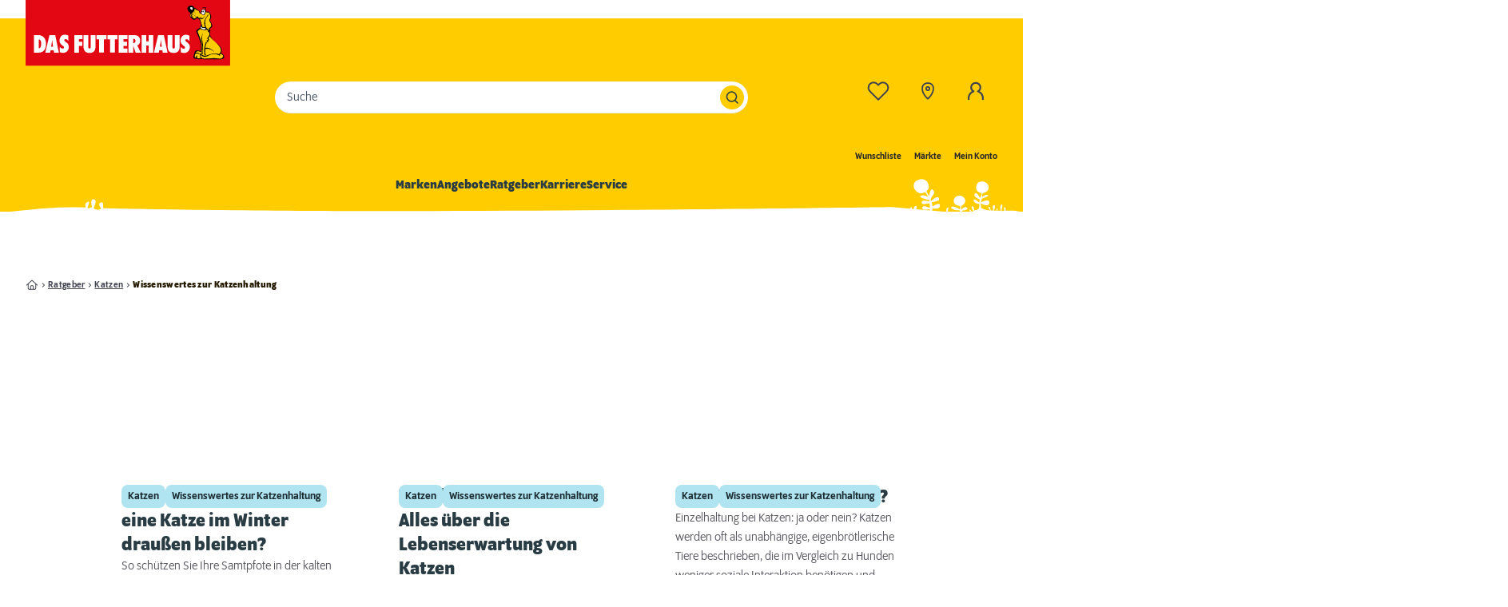

--- FILE ---
content_type: text/html;charset=utf-8
request_url: https://www.dasfutterhaus.at/ratgeber/katzen/wissenswertes/
body_size: 131775
content:
<!DOCTYPE html><html  lang="de"><head><meta charset="utf-8">
<meta name="viewport" content="width=device-width, initial-scale=1">
<title>Wissenswertes zur Katzenhaltung</title>
<link rel="preconnect" href="https://static.futterhaus.de">
<style>@font-face{font-display:swap;font-family:Program OT;font-style:normal;font-weight:400;src:local("Program Book"),url(/_nuxt/programot-book-webfont.ChqPt_-9.woff2) format("woff2")}@font-face{font-display:swap;font-family:Program OT;font-style:medium;font-weight:500;src:local("Program OT Medium"),url(/_nuxt/programot-medium-webfont.BkAFaSwx.woff2) format("woff2")}@font-face{font-display:swap;font-family:Program OT;font-style:bold;font-weight:700;src:local("Program OT Bold"),url(/_nuxt/programot-bold-webfont.Ddp1QeQh.woff2) format("woff2")}@font-face{font-display:swap;font-family:Fallback Open Sans;font-style:normal;font-weight:400;advance-override:0;ascent-override:93.4%;descent-override:23%;line-gap-override:0;src:local("Open Sans")}*,:after,:before{--tw-border-spacing-x:0;--tw-border-spacing-y:0;--tw-translate-x:0;--tw-translate-y:0;--tw-rotate:0;--tw-skew-x:0;--tw-skew-y:0;--tw-scale-x:1;--tw-scale-y:1;--tw-pan-x: ;--tw-pan-y: ;--tw-pinch-zoom: ;--tw-scroll-snap-strictness:proximity;--tw-gradient-from-position: ;--tw-gradient-via-position: ;--tw-gradient-to-position: ;--tw-ordinal: ;--tw-slashed-zero: ;--tw-numeric-figure: ;--tw-numeric-spacing: ;--tw-numeric-fraction: ;--tw-ring-inset: ;--tw-ring-offset-width:0px;--tw-ring-offset-color:#fff;--tw-ring-color:rgba(59,130,246,.5);--tw-ring-offset-shadow:0 0 #0000;--tw-ring-shadow:0 0 #0000;--tw-shadow:0 0 #0000;--tw-shadow-colored:0 0 #0000;--tw-blur: ;--tw-brightness: ;--tw-contrast: ;--tw-grayscale: ;--tw-hue-rotate: ;--tw-invert: ;--tw-saturate: ;--tw-sepia: ;--tw-drop-shadow: ;--tw-backdrop-blur: ;--tw-backdrop-brightness: ;--tw-backdrop-contrast: ;--tw-backdrop-grayscale: ;--tw-backdrop-hue-rotate: ;--tw-backdrop-invert: ;--tw-backdrop-opacity: ;--tw-backdrop-saturate: ;--tw-backdrop-sepia: ;--tw-contain-size: ;--tw-contain-layout: ;--tw-contain-paint: ;--tw-contain-style: }::backdrop{--tw-border-spacing-x:0;--tw-border-spacing-y:0;--tw-translate-x:0;--tw-translate-y:0;--tw-rotate:0;--tw-skew-x:0;--tw-skew-y:0;--tw-scale-x:1;--tw-scale-y:1;--tw-pan-x: ;--tw-pan-y: ;--tw-pinch-zoom: ;--tw-scroll-snap-strictness:proximity;--tw-gradient-from-position: ;--tw-gradient-via-position: ;--tw-gradient-to-position: ;--tw-ordinal: ;--tw-slashed-zero: ;--tw-numeric-figure: ;--tw-numeric-spacing: ;--tw-numeric-fraction: ;--tw-ring-inset: ;--tw-ring-offset-width:0px;--tw-ring-offset-color:#fff;--tw-ring-color:rgba(59,130,246,.5);--tw-ring-offset-shadow:0 0 #0000;--tw-ring-shadow:0 0 #0000;--tw-shadow:0 0 #0000;--tw-shadow-colored:0 0 #0000;--tw-blur: ;--tw-brightness: ;--tw-contrast: ;--tw-grayscale: ;--tw-hue-rotate: ;--tw-invert: ;--tw-saturate: ;--tw-sepia: ;--tw-drop-shadow: ;--tw-backdrop-blur: ;--tw-backdrop-brightness: ;--tw-backdrop-contrast: ;--tw-backdrop-grayscale: ;--tw-backdrop-hue-rotate: ;--tw-backdrop-invert: ;--tw-backdrop-opacity: ;--tw-backdrop-saturate: ;--tw-backdrop-sepia: ;--tw-contain-size: ;--tw-contain-layout: ;--tw-contain-paint: ;--tw-contain-style: }/*! tailwindcss v3.4.17 | MIT License | https://tailwindcss.com*/*,:after,:before{border:0 solid #ebeef0;box-sizing:border-box}:after,:before{--tw-content:""}:host,html{line-height:1.5;-webkit-text-size-adjust:100%;font-family:Program OT,Fallback Open Sans,sans-serif;font-feature-settings:normal;font-variation-settings:normal;-moz-tab-size:4;-o-tab-size:4;tab-size:4;-webkit-tap-highlight-color:transparent}body{line-height:inherit;margin:0}hr{border-top-width:1px;color:inherit;height:0}abbr:where([title]){-webkit-text-decoration:underline dotted;text-decoration:underline dotted}h1,h2,h3,h4,h5,h6{font-size:inherit;font-weight:inherit}a{color:inherit;text-decoration:inherit}b,strong{font-weight:bolder}code,kbd,pre,samp{font-family:ui-monospace,SFMono-Regular,Menlo,Monaco,Consolas,Liberation Mono,Courier New,monospace;font-feature-settings:normal;font-size:1em;font-variation-settings:normal}small{font-size:80%}sub,sup{font-size:75%;line-height:0;position:relative;vertical-align:baseline}sub{bottom:-.25em}sup{top:-.5em}table{border-collapse:collapse;border-color:inherit;text-indent:0}button,input,optgroup,select,textarea{color:inherit;font-family:inherit;font-feature-settings:inherit;font-size:100%;font-variation-settings:inherit;font-weight:inherit;letter-spacing:inherit;line-height:inherit;margin:0;padding:0}button,select{text-transform:none}button,input:where([type=button]),input:where([type=reset]),input:where([type=submit]){-webkit-appearance:button;background-color:transparent;background-image:none}:-moz-focusring{outline:auto}:-moz-ui-invalid{box-shadow:none}progress{vertical-align:baseline}::-webkit-inner-spin-button,::-webkit-outer-spin-button{height:auto}[type=search]{-webkit-appearance:textfield;outline-offset:-2px}::-webkit-search-decoration{-webkit-appearance:none}::-webkit-file-upload-button{-webkit-appearance:button;font:inherit}summary{display:list-item}blockquote,dd,dl,figure,h1,h2,h3,h4,h5,h6,hr,p,pre{margin:0}fieldset{margin:0}fieldset,legend{padding:0}menu,ol,ul{list-style:none;margin:0;padding:0}dialog{padding:0}textarea{resize:vertical}input::-moz-placeholder,textarea::-moz-placeholder{color:#9ca3af;opacity:1}input::placeholder,textarea::placeholder{color:#9ca3af;opacity:1}[role=button],button{cursor:pointer}:disabled{cursor:default}audio,canvas,embed,iframe,img,object,svg,video{display:block;vertical-align:middle}img,video{height:auto;max-width:100%}[hidden]:where(:not([hidden=until-found])){display:none}@font-face{font-display:swap;font-family:Open Sans;font-style:normal;font-weight:300;src:local("Open Sans"),url(/_nuxt/open-sans-light-latin.SPRffSs6.woff2) format("woff2")}@font-face{font-display:swap;font-family:Open Sans;font-style:normal;font-weight:400;src:local("Open Sans"),url(/_nuxt/open-sans-regular-latin.sjvN8RAh.woff2) format("woff2")}@font-face{font-display:swap;font-family:Open Sans;font-style:normal;font-weight:600;src:local("Open Sans"),url(/_nuxt/open-sans-semibold-latin.BYc6TgXR.woff2) format("woff2")}:root{--page-scrollpadding:125px}@media (min-width:1024px){:root{--page-scrollpadding:170px}}html{--tw-text-opacity:1;color:rgb(64 67 78/var(--tw-text-opacity,1));scroll-behavior:smooth;scroll-padding:var(--page-scrollpadding)}@media screen and (prefers-reduced-motion:reduce){html{scroll-behavior:auto}}body{overflow-x:hidden}body ::-moz-selection{background-color:#ffea94cc}body ::selection{background-color:#ffea94cc}p{line-height:1.6}strong{font-weight:500}blockquote{margin-bottom:3rem;margin-left:auto!important;margin-right:auto!important;margin-top:2rem;max-width:930px}@media (min-width:1024px){blockquote{margin-top:3rem;padding-bottom:3rem;padding-top:3rem}}blockquote,blockquote p{font-size:30px!important;font-weight:700;line-height:1.1;text-align:center}@media (min-width:1024px){blockquote,blockquote p{font-size:18px;line-height:1.1}}blockquote p{margin:0!important;padding:0}.container{width:100%}@media (min-width:640px){.container{max-width:640px}}@media (min-width:768px){.container{max-width:768px}}@media (min-width:1024px){.container{max-width:1024px}}@media (min-width:1280px){.container{max-width:1280px}}@media (min-width:1536px){.container{max-width:1536px}}.headline-lg,h5{font-size:20px;font-weight:500;line-height:1.3}.headline-xl,h4{font-size:24px;font-weight:700;line-height:1.1}.headline-2xl,h3{font-size:30px;font-weight:700;line-height:1.3}.headline-3xl,h2{font-size:36px;font-weight:700;line-height:1.1}.headline-4xl,h1{font-size:48px;font-weight:700;line-height:1.1}.scrollbar-hidden{scrollbar-width:none}.scrollbar-hidden::-webkit-scrollbar{display:none}.container{margin-left:auto;margin-right:auto;max-width:1512px;padding-left:1rem;padding-right:1rem}@media (min-width:1024px){.container{padding-left:2rem;padding-right:2rem}}.button-yellow{align-items:center;-webkit-appearance:none;-moz-appearance:none;appearance:none;background-color:rgb(255 204 0/var(--tw-bg-opacity,1));border-radius:1.5rem;cursor:pointer;display:inline-flex;font-size:14px;font-weight:700;gap:.5rem;justify-content:center;line-height:1;min-height:3rem;outline:2px solid transparent;outline-offset:2px;padding-left:30px;padding-right:30px;text-decoration-line:none!important;transition-duration:.15s;transition-property:color,background-color,border-color,text-decoration-color,fill,stroke,opacity,box-shadow,transform,filter,-webkit-backdrop-filter;transition-property:color,background-color,border-color,text-decoration-color,fill,stroke,opacity,box-shadow,transform,filter,backdrop-filter;transition-property:color,background-color,border-color,text-decoration-color,fill,stroke,opacity,box-shadow,transform,filter,backdrop-filter,-webkit-backdrop-filter;transition-timing-function:cubic-bezier(.4,0,.2,1)}.button-yellow,.button-yellow:hover{--tw-bg-opacity:1;--tw-text-opacity:1;color:rgb(41 60 67/var(--tw-text-opacity,1))}.button-yellow:hover{background-color:rgb(255 234 148/var(--tw-bg-opacity,1))}.button-grey,.button-yellow:focus{outline:2px solid transparent;outline-offset:2px}.button-grey{align-items:center;-webkit-appearance:none;-moz-appearance:none;appearance:none;border-radius:1.5rem;cursor:pointer;display:inline-flex;gap:.5rem;justify-content:center;min-height:3rem;--tw-bg-opacity:1;background-color:rgb(41 60 67/var(--tw-bg-opacity,1));font-size:14px;font-weight:700;line-height:1;padding-left:30px;padding-right:30px;--tw-text-opacity:1;color:rgb(255 255 255/var(--tw-text-opacity,1));text-decoration-line:none!important;transition-duration:.15s;transition-property:color,background-color,border-color,text-decoration-color,fill,stroke,opacity,box-shadow,transform,filter,-webkit-backdrop-filter;transition-property:color,background-color,border-color,text-decoration-color,fill,stroke,opacity,box-shadow,transform,filter,backdrop-filter;transition-property:color,background-color,border-color,text-decoration-color,fill,stroke,opacity,box-shadow,transform,filter,backdrop-filter,-webkit-backdrop-filter;transition-timing-function:cubic-bezier(.4,0,.2,1)}.button-grey:hover{background-color:#293c43e6;--tw-text-opacity:1!important;color:rgb(255 255 255/var(--tw-text-opacity,1))!important}.button-grey:focus{outline:2px solid transparent;outline-offset:2px}.button-grey:active,.button-grey:focus{background-color:#293c43e6}.button-blue{align-items:center;-webkit-appearance:none;-moz-appearance:none;appearance:none;border-radius:1.5rem;cursor:pointer;display:inline-flex;gap:.5rem;justify-content:center;min-height:3rem;--tw-bg-opacity:1;background-color:rgb(0 93 140/var(--tw-bg-opacity,1));font-size:14px;font-weight:700;line-height:1;padding-left:30px;padding-right:30px;--tw-text-opacity:1;color:rgb(255 255 255/var(--tw-text-opacity,1));outline:2px solid transparent;outline-offset:2px;text-decoration-line:none!important;transition-duration:.15s;transition-property:color,background-color,border-color,text-decoration-color,fill,stroke,opacity,box-shadow,transform,filter,-webkit-backdrop-filter;transition-property:color,background-color,border-color,text-decoration-color,fill,stroke,opacity,box-shadow,transform,filter,backdrop-filter;transition-property:color,background-color,border-color,text-decoration-color,fill,stroke,opacity,box-shadow,transform,filter,backdrop-filter,-webkit-backdrop-filter;transition-timing-function:cubic-bezier(.4,0,.2,1)}.button-blue:hover{background-color:#005d8ce6;--tw-text-opacity:1!important;color:rgb(255 255 255/var(--tw-text-opacity,1))!important}.button-blue:focus{outline:2px solid transparent;outline-offset:2px}.button-blue:active,.button-blue:focus{background-color:#005d8ce6}.action-link{align-items:center;cursor:pointer;display:inline-flex;font-weight:500;gap:.5rem;white-space:nowrap;--tw-text-opacity:1;color:rgb(64 67 78/var(--tw-text-opacity,1));outline:2px solid transparent;outline-offset:2px;text-decoration-line:underline;text-underline-offset:1px}.action-link:hover{--tw-text-opacity:1;color:rgb(36 26 0/var(--tw-text-opacity,1))}.action-link:focus{outline:2px solid transparent;outline-offset:2px}.action-link:active{--tw-text-opacity:1;color:rgb(36 26 0/var(--tw-text-opacity,1));text-decoration-line:none}.grecaptcha-badge{display:none;z-index:-1}.sr-only{height:1px;margin:-1px;overflow:hidden;padding:0;position:absolute;width:1px;clip:rect(0,0,0,0);border-width:0;white-space:nowrap}.pointer-events-none{pointer-events:none}.pointer-events-auto{pointer-events:auto}.visible{visibility:visible}.invisible{visibility:hidden}.\!static{position:static!important}.static{position:static}.fixed{position:fixed}.\!absolute{position:absolute!important}.absolute{position:absolute}.relative{position:relative}.sticky{position:sticky}.inset-0{top:0;right:0;bottom:0;left:0}.\!left-0{left:0!important}.\!left-auto{left:auto!important}.\!right-3{right:.75rem!important}.-bottom-4{bottom:-1rem}.-bottom-5{bottom:-1.25rem}.-bottom-\[3px\]{bottom:-3px}.-left-4{left:-1rem}.-right-2\.5{right:-.625rem}.-right-4{right:-1rem}.-right-\[10px\]{right:-10px}.-right-\[1px\],.-right-px{right:-1px}.-top-0\.5{top:-.125rem}.-top-4{top:-1rem}.-top-\[15px\]{top:-15px}.-top-\[1px\]{top:-1px}.bottom-0{bottom:0}.bottom-3{bottom:.75rem}.bottom-4{bottom:1rem}.bottom-5{bottom:1.25rem}.bottom-\[-1px\]{bottom:-1px}.bottom-full{bottom:100%}.bottom-px{bottom:1px}.left-0{left:0}.left-1{left:.25rem}.left-1\/2,.left-2\/4{left:50%}.left-3{left:.75rem}.left-3\.5{left:.875rem}.left-4{left:1rem}.left-5{left:1.25rem}.left-6{left:1.5rem}.left-\[-32px\]{left:-32px}.left-\[-5px\]{left:-5px}.left-\[11px\]{left:11px}.left-\[15px\]{left:15px}.left-\[20px\]{left:20px}.left-\[30px\]{left:30px}.left-\[49px\]{left:49px}.left-\[58\%\]{left:58%}.left-\[7px\]{left:7px}.left-\[9px\]{left:9px}.left-\[calc\(\(100\%\/2\)_\+_15px\)\]{left:calc(50% + 15px)}.left-\[calc\(\(100\%\/3\)_\+_15px\)\]{left:calc(33.33333% + 15px)}.left-\[calc\(\(100\%\/4\)\*3_\+_3\*\(30px\)\)\]{left:calc(75% + 90px)}.left-\[calc\(2\*\(100\%\/3\)\)\]{left:66.66667%}.left-\[var\(--nav-flyout-offset\)\]{left:var(--nav-flyout-offset)}.left-auto{left:auto}.left-full{left:100%}.right-0{right:0}.right-1{right:.25rem}.right-1\/2{right:50%}.right-2{right:.5rem}.right-3{right:.75rem}.right-4{right:1rem}.right-5{right:1.25rem}.right-6{right:1.5rem}.right-\[14px\]{right:14px}.right-\[15px\]{right:15px}.right-\[5\.4\%\]{right:5.4%}.right-auto{right:auto}.right-px{right:1px}.top-0{top:0}.top-1{top:.25rem}.top-1\/2{top:50%}.top-14{top:3.5rem}.top-2{top:.5rem}.top-2\/4{top:50%}.top-3{top:.75rem}.top-3\.5{top:.875rem}.top-4{top:1rem}.top-44{top:11rem}.top-6{top:1.5rem}.top-8{top:2rem}.top-\[-12px\]{top:-12px}.top-\[11px\]{top:11px}.top-\[15px\]{top:15px}.top-\[18px\]{top:18px}.top-\[7px\]{top:7px}.top-\[calc\(100\%_-_1px\)\]{top:calc(100% - 1px)}.top-\[calc\(50\%-20px\)\]{top:calc(50% - 20px)}.top-\[var\(--carousel-arrow-position\)\]{top:var(--carousel-arrow-position)}.top-full{top:100%}.top-px{top:1px}.isolate{isolation:isolate}.-z-10{z-index:-10}.-z-\[1\]{z-index:-1}.z-0{z-index:0}.z-10{z-index:10}.z-20{z-index:20}.z-50{z-index:50}.z-\[-1\]{z-index:-1}.z-\[0\]{z-index:0}.z-\[10\]{z-index:10}.z-\[11\]{z-index:11}.z-\[1299\]{z-index:1299}.z-\[1300\]{z-index:1300}.z-\[1301\]{z-index:1301}.z-\[1\]{z-index:1}.z-\[2\]{z-index:2}.z-\[3\]{z-index:3}.z-\[4\]{z-index:4}.z-\[5\]{z-index:5}.z-\[6\]{z-index:6}.order-1{order:1}.order-2{order:2}.order-3{order:3}.order-4{order:4}.order-5{order:5}.order-6{order:6}.order-7{order:7}.order-8{order:8}.order-9{order:9}.order-first{order:-9999}.order-last{order:9999}.col-span-1{grid-column:span 1/span 1}.col-span-12{grid-column:span 12/span 12}.col-span-2{grid-column:span 2/span 2}.col-span-3{grid-column:span 3/span 3}.col-span-4{grid-column:span 4/span 4}.col-span-5{grid-column:span 5/span 5}.col-span-8{grid-column:span 8/span 8}.col-span-full{grid-column:1/-1}.col-start-1{grid-column-start:1}.col-start-2{grid-column-start:2}.col-start-3{grid-column-start:3}.col-start-4{grid-column-start:4}.col-start-5{grid-column-start:5}.row-span-1{grid-row:span 1/span 1}.row-span-full{grid-row:1/-1}.row-start-1{grid-row-start:1}.row-start-2{grid-row-start:2}.row-start-3{grid-row-start:3}.row-start-4{grid-row-start:4}.row-start-5{grid-row-start:5}.m-0{margin:0}.m-2{margin:.5rem}.m-4{margin:1rem}.-mx-1\.5{margin-left:-.375rem;margin-right:-.375rem}.-mx-4{margin-left:-1rem;margin-right:-1rem}.-mx-5{margin-left:-1.25rem;margin-right:-1.25rem}.mx-1{margin-left:.25rem;margin-right:.25rem}.mx-1\.5{margin-left:.375rem;margin-right:.375rem}.mx-3{margin-left:.75rem;margin-right:.75rem}.mx-4{margin-left:1rem;margin-right:1rem}.mx-6{margin-left:1.5rem;margin-right:1.5rem}.mx-auto{margin-left:auto;margin-right:auto}.my-1{margin-bottom:.25rem;margin-top:.25rem}.my-10{margin-bottom:2.5rem;margin-top:2.5rem}.my-2{margin-bottom:.5rem;margin-top:.5rem}.my-2\.5{margin-bottom:.625rem;margin-top:.625rem}.my-3{margin-bottom:.75rem;margin-top:.75rem}.my-3\.5{margin-bottom:.875rem;margin-top:.875rem}.my-4{margin-bottom:1rem;margin-top:1rem}.my-5{margin-bottom:1.25rem;margin-top:1.25rem}.my-6{margin-bottom:1.5rem;margin-top:1.5rem}.my-8{margin-bottom:2rem;margin-top:2rem}.my-\[15px\]{margin-bottom:15px;margin-top:15px}.my-\[30px\]{margin-bottom:30px;margin-top:30px}.my-auto{margin-bottom:auto;margin-top:auto}.\!mb-0{margin-bottom:0!important}.-mb-1{margin-bottom:-.25rem}.-mb-40{margin-bottom:-10rem}.-mb-\[1px\]{margin-bottom:-1px}.-ml-0\.5{margin-left:-.125rem}.-ml-1{margin-left:-.25rem}.-ml-2{margin-left:-.5rem}.-ml-5{margin-left:-1.25rem}.-ml-9{margin-left:-2.25rem}.-ml-\[34px\]{margin-left:-34px}.-mt-0\.5{margin-top:-.125rem}.-mt-1{margin-top:-.25rem}.-mt-2{margin-top:-.5rem}.-mt-24{margin-top:-6rem}.-mt-3{margin-top:-.75rem}.-mt-4{margin-top:-1rem}.-mt-\[18px\]{margin-top:-18px}.-mt-\[22px\]{margin-top:-22px}.-mt-\[45px\]{margin-top:-45px}.-mt-\[8px\]{margin-top:-8px}.-mt-px{margin-top:-1px}.mb-0{margin-bottom:0}.mb-1{margin-bottom:.25rem}.mb-1\.5{margin-bottom:.375rem}.mb-10{margin-bottom:2.5rem}.mb-12{margin-bottom:3rem}.mb-14{margin-bottom:3.5rem}.mb-16{margin-bottom:4rem}.mb-2{margin-bottom:.5rem}.mb-2\.5{margin-bottom:.625rem}.mb-20{margin-bottom:5rem}.mb-3{margin-bottom:.75rem}.mb-4{margin-bottom:1rem}.mb-5{margin-bottom:1.25rem}.mb-6{margin-bottom:1.5rem}.mb-7{margin-bottom:1.75rem}.mb-8{margin-bottom:2rem}.mb-\[-15px\]{margin-bottom:-15px}.mb-\[15px\]{margin-bottom:15px}.mb-\[2\.9\%\]{margin-bottom:2.9%}.mb-\[25px\]{margin-bottom:25px}.mb-\[30px\]{margin-bottom:30px}.mb-\[45px\]{margin-bottom:45px}.mb-\[5px\]{margin-bottom:5px}.mb-auto{margin-bottom:auto}.ml-0\.5{margin-left:.125rem}.ml-1{margin-left:.25rem}.ml-1\.5{margin-left:.375rem}.ml-2{margin-left:.5rem}.ml-4{margin-left:1rem}.ml-5{margin-left:1.25rem}.ml-6{margin-left:1.5rem}.ml-8{margin-left:2rem}.ml-auto{margin-left:auto}.mr-0{margin-right:0}.mr-1{margin-right:.25rem}.mr-1\.5{margin-right:.375rem}.mr-10{margin-right:2.5rem}.mr-16{margin-right:4rem}.mr-2{margin-right:.5rem}.mr-2\.5{margin-right:.625rem}.mr-3{margin-right:.75rem}.mr-4{margin-right:1rem}.mr-5{margin-right:1.25rem}.mr-\[34px\]{margin-right:34px}.mr-\[5px\]{margin-right:5px}.mr-auto{margin-right:auto}.mt-0{margin-top:0}.mt-1{margin-top:.25rem}.mt-10{margin-top:2.5rem}.mt-11{margin-top:2.75rem}.mt-12{margin-top:3rem}.mt-14{margin-top:3.5rem}.mt-2{margin-top:.5rem}.mt-2\.5{margin-top:.625rem}.mt-3{margin-top:.75rem}.mt-4{margin-top:1rem}.mt-5{margin-top:1.25rem}.mt-6{margin-top:1.5rem}.mt-7{margin-top:1.75rem}.mt-8{margin-top:2rem}.mt-\[15px\]{margin-top:15px}.mt-\[30px\]{margin-top:30px}.mt-\[35px\]{margin-top:35px}.mt-\[45px\]{margin-top:45px}.mt-auto{margin-top:auto}.line-clamp-2{-webkit-line-clamp:2}.line-clamp-2,.line-clamp-4{display:-webkit-box;overflow:hidden;-webkit-box-orient:vertical}.line-clamp-4{-webkit-line-clamp:4}.line-clamp-5{display:-webkit-box;overflow:hidden;-webkit-box-orient:vertical;-webkit-line-clamp:5}.\!block{display:block!important}.block{display:block}.\!inline-block{display:inline-block!important}.inline-block{display:inline-block}.inline{display:inline}.\!flex{display:flex!important}.flex{display:flex}.inline-flex{display:inline-flex}.\!table{display:table!important}.table{display:table}.grid{display:grid}.inline-grid{display:inline-grid}.contents{display:contents}.hidden{display:none}.aspect-\[119\/36\]{aspect-ratio:119/36}.aspect-\[139\/81\]{aspect-ratio:139/81}.aspect-\[50\/65\]{aspect-ratio:50/65}.aspect-square{aspect-ratio:1/1}.\!h-6{height:1.5rem!important}.\!h-\[21px\]{height:21px!important}.\!h-\[40px\]{height:40px!important}.\!h-auto{height:auto!important}.h-0{height:0}.h-0\.5{height:.125rem}.h-1{height:.25rem}.h-1\.5{height:.375rem}.h-10{height:2.5rem}.h-11{height:2.75rem}.h-12{height:3rem}.h-14{height:3.5rem}.h-16{height:4rem}.h-2{height:.5rem}.h-2\.5{height:.625rem}.h-20{height:5rem}.h-24{height:6rem}.h-3{height:.75rem}.h-4{height:1rem}.h-5{height:1.25rem}.h-6{height:1.5rem}.h-72{height:18rem}.h-8{height:2rem}.h-9{height:2.25rem}.h-\[100px\]{height:100px}.h-\[10px\]{height:10px}.h-\[140px\]{height:140px}.h-\[150px\]{height:150px}.h-\[161px\]{height:161px}.h-\[163px\]{height:163px}.h-\[1px\]{height:1px}.h-\[200px\]{height:200px}.h-\[20px\]{height:20px}.h-\[22px\]{height:22px}.h-\[28px\]{height:28px}.h-\[2px\]{height:2px}.h-\[30px\]{height:30px}.h-\[34px\]{height:34px}.h-\[400px\]{height:400px}.h-\[40px\]{height:40px}.h-\[42px\]{height:42px}.h-\[44px\]{height:44px}.h-\[45px\]{height:45px}.h-\[46px\]{height:46px}.h-\[50px\]{height:50px}.h-\[55px\]{height:55px}.h-\[600px\]{height:600px}.h-\[700px\]{height:700px}.h-\[74px\]{height:74px}.h-\[90\%\]{height:90%}.h-\[calc\(100\%-4px\)\]{height:calc(100% - 4px)}.h-\[calc\(var\(--vh\)\*100\)\]{height:calc(var(--vh)*100)}.h-\[fit-content\]{height:-moz-fit-content;height:fit-content}.h-auto{height:auto}.h-full{height:100%}.h-min{height:-moz-min-content;height:min-content}.h-px{height:1px}.max-h-16{max-height:4rem}.max-h-44{max-height:11rem}.max-h-\[25\%\]{max-height:25%}.max-h-\[300px\]{max-height:300px}.max-h-\[400px\]{max-height:400px}.max-h-\[48px\]{max-height:48px}.max-h-\[58px\]{max-height:58px}.max-h-\[calc\(100\%_-_32px\)\]{max-height:calc(100% - 32px)}.max-h-\[calc\(100dvh-105px\)\]{max-height:calc(100dvh - 105px)}.max-h-\[calc\(100dvh_-_72px\)\]{max-height:calc(100dvh - 72px)}.max-h-full{max-height:100%}.max-h-screen{max-height:100vh}.\!min-h-8{min-height:2rem!important}.\!min-h-\[calc\(100\%-4px\)\]{min-height:calc(100% - 4px)!important}.min-h-10{min-height:2.5rem}.min-h-12{min-height:3rem}.min-h-20{min-height:5rem}.min-h-24{min-height:6rem}.min-h-32{min-height:8rem}.min-h-48{min-height:12rem}.min-h-\[205px\]{min-height:205px}.min-h-\[20px\]{min-height:20px}.min-h-\[22px\]{min-height:22px}.min-h-\[24px\]{min-height:24px}.min-h-\[266px\]{min-height:266px}.min-h-\[300px\]{min-height:300px}.min-h-\[30px\]{min-height:30px}.min-h-\[31px\]{min-height:31px}.min-h-\[350px\]{min-height:350px}.min-h-\[40px\]{min-height:40px}.min-h-\[48px\]{min-height:48px}.min-h-\[50px\]{min-height:50px}.min-h-\[52px\]{min-height:52px}.min-h-\[58px\]{min-height:58px}.min-h-\[67px\]{min-height:67px}.min-h-px{min-height:1px}.min-h-screen{min-height:100vh}.\!w-6{width:1.5rem!important}.\!w-auto{width:auto!important}.w-0{width:0}.w-1\/2{width:50%}.w-1\/5{width:20%}.w-10{width:2.5rem}.w-11{width:2.75rem}.w-12{width:3rem}.w-14{width:3.5rem}.w-16{width:4rem}.w-2{width:.5rem}.w-2\.5{width:.625rem}.w-20{width:5rem}.w-24{width:6rem}.w-3{width:.75rem}.w-3\.5{width:.875rem}.w-32{width:8rem}.w-36{width:9rem}.w-4{width:1rem}.w-40{width:10rem}.w-5{width:1.25rem}.w-56{width:14rem}.w-6{width:1.5rem}.w-8{width:2rem}.w-80{width:20rem}.w-9{width:2.25rem}.w-\[10px\]{width:10px}.w-\[120px\]{width:120px}.w-\[140px\]{width:140px}.w-\[150px\]{width:150px}.w-\[164px\]{width:164px}.w-\[168px\]{width:168px}.w-\[170px\]{width:170px}.w-\[18px\]{width:18px}.w-\[200\%\]{width:200%}.w-\[200px\]{width:200px}.w-\[205px\]{width:205px}.w-\[22px\]{width:22px}.w-\[230px\]{width:230px}.w-\[24px\]{width:24px}.w-\[26px\]{width:26px}.w-\[290px\]{width:290px}.w-\[30px\]{width:30px}.w-\[33px\]{width:33px}.w-\[34px\]{width:34px}.w-\[384px\]{width:384px}.w-\[39\%\]{width:39%}.w-\[40px\]{width:40px}.w-\[42px\]{width:42px}.w-\[43px\]{width:43px}.w-\[45\%\]{width:45%}.w-\[50px\]{width:50px}.w-\[56px\]{width:56px}.w-\[60\%\]{width:60%}.w-\[60px\]{width:60px}.w-\[75px\]{width:75px}.w-\[90\%\]{width:90%}.w-\[calc\(\(100\%\/3\)_-_15px\)\]{width:calc(33.33333% - 15px)}.w-\[calc\(\(100\%\/4\)\*0\.75\)\]{width:18.75%}.w-\[calc\(100\%\+40px\)\]{width:calc(100% + 40px)}.w-\[calc\(100\%-4px\)\]{width:calc(100% - 4px)}.w-\[calc\(100\%\/3\)\]{width:33.33333%}.w-\[calc\(100\%\/4\)\]{width:25%}.w-\[calc\(100\%_-_30px\)\]{width:calc(100% - 30px)}.w-\[calc\(100\%_-_32px\)\]{width:calc(100% - 32px)}.w-\[calc\(100\%_-_40px\)\]{width:calc(100% - 40px)}.w-\[calc\(100\%_-_457px_-_40px\)\]{width:calc(100% - 497px)}.w-\[calc\(50\%_-_23px\)\]{width:calc(50% - 23px)}.w-auto{width:auto}.w-fit{width:-moz-fit-content;width:fit-content}.w-full{width:100%}.w-min{width:-moz-min-content;width:min-content}.w-px{width:1px}.w-screen{width:100vw}.min-w-2{min-width:.5rem}.min-w-4{min-width:1rem}.min-w-5{min-width:1.25rem}.min-w-8{min-width:2rem}.min-w-\[1\.25rem\]{min-width:1.25rem}.min-w-\[120px\]{min-width:120px}.min-w-\[172px\]{min-width:172px}.min-w-\[24px\]{min-width:24px}.min-w-\[25px\]{min-width:25px}.min-w-\[30px\]{min-width:30px}.min-w-\[70px\]{min-width:70px}.min-w-\[79\%\]{min-width:79%}.min-w-\[calc\(100\%-4px\)\]{min-width:calc(100% - 4px)}.min-w-fit{min-width:-moz-fit-content;min-width:fit-content}.max-w-96{max-width:24rem}.max-w-\[1088px\]{max-width:1088px}.max-w-\[1108px\]{max-width:1108px}.max-w-\[110px\]{max-width:110px}.max-w-\[1174px\]{max-width:1174px}.max-w-\[1200px\]{max-width:1200px}.max-w-\[1208px\]{max-width:1208px}.max-w-\[120px\]{max-width:120px}.max-w-\[130px\]{max-width:130px}.max-w-\[1400px\]{max-width:1400px}.max-w-\[150px\]{max-width:150px}.max-w-\[155px\]{max-width:155px}.max-w-\[1616px\]{max-width:1616px}.max-w-\[180px\]{max-width:180px}.max-w-\[200px\]{max-width:200px}.max-w-\[222px\]{max-width:222px}.max-w-\[303px\]{max-width:303px}.max-w-\[368px\]{max-width:368px}.max-w-\[400px\]{max-width:400px}.max-w-\[412px\]{max-width:412px}.max-w-\[426px\]{max-width:426px}.max-w-\[457px\]{max-width:457px}.max-w-\[460px\]{max-width:460px}.max-w-\[492px\]{max-width:492px}.max-w-\[500px\]{max-width:500px}.max-w-\[534px\]{max-width:534px}.max-w-\[540px\]{max-width:540px}.max-w-\[600px\]{max-width:600px}.max-w-\[608px\]{max-width:608px}.max-w-\[650px\]{max-width:650px}.max-w-\[680px\]{max-width:680px}.max-w-\[800px\]{max-width:800px}.max-w-\[880px\]{max-width:880px}.max-w-\[882px\]{max-width:882px}.max-w-\[995px\]{max-width:995px}.max-w-\[calc\(100\%-16px\)\]{max-width:calc(100% - 16px)}.max-w-\[calc\(100\%-32px\)\]{max-width:calc(100% - 32px)}.max-w-\[calc\(100\%-40px\)\]{max-width:calc(100% - 40px)}.max-w-\[calc\(100\%-500px\)\]{max-width:calc(100% - 500px)}.max-w-container{max-width:1512px}.max-w-full{max-width:100%}.max-w-max{max-width:-moz-max-content;max-width:max-content}.max-w-xl{max-width:36rem}.max-w-xs{max-width:20rem}.flex-1{flex:1 1 0%}.flex-\[0_0_50px\]{flex:0 0 50px}.flex-auto{flex:1 1 auto}.flex-none{flex:none}.flex-shrink-0,.shrink-0{flex-shrink:0}.flex-grow,.grow{flex-grow:1}.basis-1\/3{flex-basis:33.333333%}.basis-full{flex-basis:100%}.table-fixed{table-layout:fixed}.border-collapse{border-collapse:collapse}.origin-\[1px_0\]{transform-origin:1px 0}.-translate-x-0{--tw-translate-x:-0px}.-translate-x-0,.-translate-x-1\/2{transform:translate(var(--tw-translate-x),var(--tw-translate-y)) rotate(var(--tw-rotate)) skew(var(--tw-skew-x)) skewY(var(--tw-skew-y)) scaleX(var(--tw-scale-x)) scaleY(var(--tw-scale-y))}.-translate-x-1\/2{--tw-translate-x:-50%}.-translate-x-full{--tw-translate-x:-100%}.-translate-x-full,.-translate-y-1\/2{transform:translate(var(--tw-translate-x),var(--tw-translate-y)) rotate(var(--tw-rotate)) skew(var(--tw-skew-x)) skewY(var(--tw-skew-y)) scaleX(var(--tw-scale-x)) scaleY(var(--tw-scale-y))}.-translate-y-1\/2{--tw-translate-y:-50%}.-translate-y-5{--tw-translate-y:-1.25rem}.-translate-y-5,.-translate-y-full{transform:translate(var(--tw-translate-x),var(--tw-translate-y)) rotate(var(--tw-rotate)) skew(var(--tw-skew-x)) skewY(var(--tw-skew-y)) scaleX(var(--tw-scale-x)) scaleY(var(--tw-scale-y))}.-translate-y-full{--tw-translate-y:-100%}.translate-x-0{--tw-translate-x:0px}.translate-x-0,.translate-x-1\/2{transform:translate(var(--tw-translate-x),var(--tw-translate-y)) rotate(var(--tw-rotate)) skew(var(--tw-skew-x)) skewY(var(--tw-skew-y)) scaleX(var(--tw-scale-x)) scaleY(var(--tw-scale-y))}.translate-x-1\/2{--tw-translate-x:50%}.translate-x-full{--tw-translate-x:100%}.translate-x-full,.translate-y-0{transform:translate(var(--tw-translate-x),var(--tw-translate-y)) rotate(var(--tw-rotate)) skew(var(--tw-skew-x)) skewY(var(--tw-skew-y)) scaleX(var(--tw-scale-x)) scaleY(var(--tw-scale-y))}.translate-y-0{--tw-translate-y:0px}.translate-y-\[32px\]{--tw-translate-y:32px}.-rotate-180,.translate-y-\[32px\]{transform:translate(var(--tw-translate-x),var(--tw-translate-y)) rotate(var(--tw-rotate)) skew(var(--tw-skew-x)) skewY(var(--tw-skew-y)) scaleX(var(--tw-scale-x)) scaleY(var(--tw-scale-y))}.-rotate-180{--tw-rotate:-180deg}.-rotate-90{--tw-rotate:-90deg}.-rotate-90,.rotate-180{transform:translate(var(--tw-translate-x),var(--tw-translate-y)) rotate(var(--tw-rotate)) skew(var(--tw-skew-x)) skewY(var(--tw-skew-y)) scaleX(var(--tw-scale-x)) scaleY(var(--tw-scale-y))}.rotate-180{--tw-rotate:180deg}.rotate-90{--tw-rotate:90deg}.rotate-90,.scale-0{transform:translate(var(--tw-translate-x),var(--tw-translate-y)) rotate(var(--tw-rotate)) skew(var(--tw-skew-x)) skewY(var(--tw-skew-y)) scaleX(var(--tw-scale-x)) scaleY(var(--tw-scale-y))}.scale-0{--tw-scale-x:0;--tw-scale-y:0}.scale-100{--tw-scale-x:1;--tw-scale-y:1}.scale-100,.scale-110{transform:translate(var(--tw-translate-x),var(--tw-translate-y)) rotate(var(--tw-rotate)) skew(var(--tw-skew-x)) skewY(var(--tw-skew-y)) scaleX(var(--tw-scale-x)) scaleY(var(--tw-scale-y))}.scale-110{--tw-scale-x:1.1;--tw-scale-y:1.1}.scale-75{--tw-scale-x:.75;--tw-scale-y:.75}.scale-75,.scale-\[0\.7\]{transform:translate(var(--tw-translate-x),var(--tw-translate-y)) rotate(var(--tw-rotate)) skew(var(--tw-skew-x)) skewY(var(--tw-skew-y)) scaleX(var(--tw-scale-x)) scaleY(var(--tw-scale-y))}.scale-\[0\.7\]{--tw-scale-x:.7;--tw-scale-y:.7}.scale-\[1\]{--tw-scale-x:1;--tw-scale-y:1}.-scale-y-100,.scale-\[1\]{transform:translate(var(--tw-translate-x),var(--tw-translate-y)) rotate(var(--tw-rotate)) skew(var(--tw-skew-x)) skewY(var(--tw-skew-y)) scaleX(var(--tw-scale-x)) scaleY(var(--tw-scale-y))}.-scale-y-100{--tw-scale-y:-1}.transform{transform:translate(var(--tw-translate-x),var(--tw-translate-y)) rotate(var(--tw-rotate)) skew(var(--tw-skew-x)) skewY(var(--tw-skew-y)) scaleX(var(--tw-scale-x)) scaleY(var(--tw-scale-y))}@keyframes spin{to{transform:rotate(1turn)}}.animate-spin{animation:spin 1s linear infinite}.\!cursor-default{cursor:default!important}.cursor-auto{cursor:auto}.cursor-default{cursor:default}.cursor-not-allowed{cursor:not-allowed}.cursor-pointer{cursor:pointer}.cursor-text{cursor:text}.cursor-zoom-in{cursor:zoom-in}.cursor-zoom-out{cursor:zoom-out}.select-none{-webkit-user-select:none;-moz-user-select:none;user-select:none}.resize{resize:both}.snap-x{scroll-snap-type:x var(--tw-scroll-snap-strictness)}.snap-y{scroll-snap-type:y var(--tw-scroll-snap-strictness)}.snap-mandatory{--tw-scroll-snap-strictness:mandatory}.snap-proximity{--tw-scroll-snap-strictness:proximity}.snap-center{scroll-snap-align:center}.scroll-px-4{scroll-padding-left:1rem}.scroll-pr-4,.scroll-px-4{scroll-padding-right:1rem}.list-outside{list-style-position:outside}.list-disc{list-style-type:disc}.list-none{list-style-type:none}.appearance-none{-webkit-appearance:none;-moz-appearance:none;appearance:none}.columns-2{-moz-columns:2;column-count:2}.columns-3{-moz-columns:3;column-count:3}.columns-4{-moz-columns:4;column-count:4}.auto-cols-\[calc\(100\%_\/_var\(--carousel-slidesPerView\)_-_\(\(var\(--carousel-slidesPerView\)_-_1\)_\*_var\(--carousel-gap\)\)_\/_var\(--carousel-slidesPerView\)\)\]{grid-auto-columns:calc(100%/var(--carousel-slidesPerView) - ((var(--carousel-slidesPerView) - 1)*var(--carousel-gap))/var(--carousel-slidesPerView))}.auto-cols-min{grid-auto-columns:min-content}.grid-flow-row{grid-auto-flow:row}.grid-flow-col{grid-auto-flow:column}.auto-rows-\[calc\(100\%_\/_var\(--carousel-slidesPerView\)_-_\(\(var\(--carousel-slidesPerView\)_-_1\)_\*_var\(--carousel-gap\)\)_\/_var\(--carousel-slidesPerView\)\)\]{grid-auto-rows:calc(100%/var(--carousel-slidesPerView) - ((var(--carousel-slidesPerView) - 1)*var(--carousel-gap))/var(--carousel-slidesPerView))}.\!grid-cols-1{grid-template-columns:repeat(1,minmax(0,1fr))!important}.grid-cols-1{grid-template-columns:repeat(1,minmax(0,1fr))}.grid-cols-12{grid-template-columns:repeat(12,minmax(0,1fr))}.grid-cols-2{grid-template-columns:repeat(2,minmax(0,1fr))}.grid-cols-3{grid-template-columns:repeat(3,minmax(0,1fr))}.grid-cols-4{grid-template-columns:repeat(4,minmax(0,1fr))}.grid-cols-5{grid-template-columns:repeat(5,minmax(0,1fr))}.grid-cols-8{grid-template-columns:repeat(8,minmax(0,1fr))}.grid-cols-\[1\.5fr_10\%_15\%_10\%_1fr_12\%\]{grid-template-columns:1.5fr 10% 15% 10% 1fr 12%}.grid-cols-\[100px_minmax\(0\,_auto\)_minmax\(0\,_auto\)\]{grid-template-columns:100px minmax(0,auto) minmax(0,auto)}.grid-cols-\[1fr\]{grid-template-columns:1fr}.grid-cols-\[1fr_1fr\]{grid-template-columns:1fr 1fr}.grid-cols-\[1fr_2fr_1fr\]{grid-template-columns:1fr 2fr 1fr}.grid-cols-\[1fr_2fr_1fr_1fr\]{grid-template-columns:1fr 2fr 1fr 1fr}.grid-cols-\[24px_minmax\(0\,1fr\)_24px\]{grid-template-columns:24px minmax(0,1fr) 24px}.grid-cols-\[32px_auto_auto\]{grid-template-columns:32px auto auto}.grid-cols-\[3fr_1fr\]{grid-template-columns:3fr 1fr}.grid-cols-\[40px_minmax\(0\,_1fr\)_30px\]{grid-template-columns:40px minmax(0,1fr) 30px}.grid-cols-\[80px_minmax\(0\,_2fr\)_auto\]{grid-template-columns:80px minmax(0,2fr) auto}.grid-cols-\[auto\,44px\]{grid-template-columns:auto 44px}.grid-cols-\[auto_1fr\]{grid-template-columns:auto 1fr}.grid-cols-\[auto_1fr_auto\]{grid-template-columns:auto 1fr auto}.grid-cols-\[minmax\(0\,_33\%\)_minmax\(0\,_auto\)_minmax\(0\,_auto\)\]{grid-template-columns:minmax(0,33%) minmax(0,auto) minmax(0,auto)}.grid-cols-\[repeat\(3\,_auto\)\]{grid-template-columns:repeat(3,auto)}.grid-cols-\[repeat\(4\,minmax\(0\,70px\)\)\]{grid-template-columns:repeat(4,minmax(0,70px))}.grid-cols-\[repeat\(auto-fit\,_minmax\(10px\,_1fr\)\)\]{grid-template-columns:repeat(auto-fit,minmax(10px,1fr))}.grid-cols-subgrid{grid-template-columns:subgrid}.grid-rows-1{grid-template-rows:repeat(1,minmax(0,1fr))}.grid-rows-2{grid-template-rows:repeat(2,minmax(0,1fr))}.grid-rows-\[1fr_4rem\]{grid-template-rows:1fr 4rem}.grid-rows-\[calc\(100\%_-_4rem\)_4rem\]{grid-template-rows:calc(100% - 4rem) 4rem}.grid-rows-\[max-content_auto\]{grid-template-rows:max-content auto}.grid-rows-\[min-content_min-content_1fr\]{grid-template-rows:min-content min-content 1fr}.grid-rows-subgrid{grid-template-rows:subgrid}.flex-row{flex-direction:row}.flex-row-reverse{flex-direction:row-reverse}.flex-col{flex-direction:column}.flex-col-reverse{flex-direction:column-reverse}.flex-wrap{flex-wrap:wrap}.flex-nowrap{flex-wrap:nowrap}.place-content-center{place-content:center}.place-items-start{place-items:start}.place-items-center{place-items:center}.content-center{align-content:center}.items-start{align-items:flex-start}.\!items-end{align-items:flex-end!important}.items-end{align-items:flex-end}.\!items-center{align-items:center!important}.items-center{align-items:center}.items-stretch{align-items:stretch}.justify-start{justify-content:flex-start}.justify-end{justify-content:flex-end}.justify-center{justify-content:center}.justify-between{justify-content:space-between}.justify-items-start{justify-items:start}.\!justify-items-center{justify-items:center!important}.justify-items-center{justify-items:center}.\!gap-0{gap:0!important}.\!gap-1{gap:.25rem!important}.\!gap-1\.5{gap:.375rem!important}.\!gap-px{gap:1px!important}.gap-0\.5{gap:.125rem}.gap-1{gap:.25rem}.gap-1\.5{gap:.375rem}.gap-10{gap:2.5rem}.gap-2{gap:.5rem}.gap-2\.5{gap:.625rem}.gap-3{gap:.75rem}.gap-3\.5{gap:.875rem}.gap-4{gap:1rem}.gap-5{gap:1.25rem}.gap-6{gap:1.5rem}.gap-8{gap:2rem}.gap-9{gap:2.25rem}.gap-\[12px\]{gap:12px}.gap-\[15px\]{gap:15px}.gap-\[30px\]{gap:30px}.gap-\[45px\]{gap:45px}.gap-\[46px\]{gap:46px}.gap-\[5px\]{gap:5px}.gap-\[var\(--carousel-gap\)\]{gap:var(--carousel-gap)}.\!gap-x-0{-moz-column-gap:0!important;column-gap:0!important}.gap-x-0{-moz-column-gap:0;column-gap:0}.gap-x-1\.5{-moz-column-gap:.375rem;column-gap:.375rem}.gap-x-12{-moz-column-gap:3rem;column-gap:3rem}.gap-x-2{-moz-column-gap:.5rem;column-gap:.5rem}.gap-x-2\.5{-moz-column-gap:.625rem;column-gap:.625rem}.gap-x-3{-moz-column-gap:.75rem;column-gap:.75rem}.gap-x-4{-moz-column-gap:1rem;column-gap:1rem}.gap-x-5{-moz-column-gap:1.25rem;column-gap:1.25rem}.gap-x-8{-moz-column-gap:2rem;column-gap:2rem}.gap-x-\[2px\]{-moz-column-gap:2px;column-gap:2px}.gap-x-\[30px\]{-moz-column-gap:30px;column-gap:30px}.gap-x-\[5px\]{-moz-column-gap:5px;column-gap:5px}.gap-y-2{row-gap:.5rem}.gap-y-2\.5{row-gap:.625rem}.gap-y-3{row-gap:.75rem}.gap-y-4{row-gap:1rem}.gap-y-5{row-gap:1.25rem}.gap-y-6{row-gap:1.5rem}.gap-y-7{row-gap:1.75rem}.gap-y-\[15px\]{row-gap:15px}.space-y-5>:not([hidden])~:not([hidden]){--tw-space-y-reverse:0;margin-bottom:calc(1.25rem*var(--tw-space-y-reverse));margin-top:calc(1.25rem*(1 - var(--tw-space-y-reverse)))}.self-start{align-self:flex-start}.self-end{align-self:flex-end}.self-center{align-self:center}.self-stretch{align-self:stretch}.justify-self-start{justify-self:start}.justify-self-end{justify-self:end}.justify-self-center{justify-self:center}.overflow-auto{overflow:auto}.overflow-hidden{overflow:hidden}.overflow-visible{overflow:visible}.overflow-x-auto{overflow-x:auto}.overflow-y-auto{overflow-y:auto}.overflow-x-hidden{overflow-x:hidden}.overflow-y-hidden{overflow-y:hidden}.overflow-x-scroll{overflow-x:scroll}.overscroll-contain{overscroll-behavior:contain}.overscroll-y-contain{overscroll-behavior-y:contain}.overscroll-x-contain{overscroll-behavior-x:contain}.scroll-smooth{scroll-behavior:smooth}.truncate{overflow:hidden;white-space:nowrap}.text-ellipsis,.truncate{text-overflow:ellipsis}.hyphens-auto{-webkit-hyphens:auto;hyphens:auto}.whitespace-normal{white-space:normal}.whitespace-nowrap{white-space:nowrap}.whitespace-pre{white-space:pre}.whitespace-break-spaces{white-space:break-spaces}.text-wrap{text-wrap:wrap}.break-words{overflow-wrap:break-word}.rounded{border-radius:.25rem}.rounded-2xl{border-radius:1rem}.rounded-3xl{border-radius:1.5rem}.rounded-\[11px\]{border-radius:11px}.rounded-\[20px\]{border-radius:20px}.rounded-\[24px\]{border-radius:24px}.rounded-\[32px\]{border-radius:32px}.rounded-\[48px\]{border-radius:48px}.rounded-\[4px\]{border-radius:4px}.rounded-\[5px\]{border-radius:5px}.rounded-\[7px\]{border-radius:7px}.rounded-full{border-radius:9999px}.rounded-lg{border-radius:.5rem}.rounded-none{border-radius:0}.rounded-xl{border-radius:.75rem}.rounded-b-lg{border-bottom-left-radius:.5rem;border-bottom-right-radius:.5rem}.rounded-b-xl{border-bottom-left-radius:.75rem;border-bottom-right-radius:.75rem}.rounded-t-lg{border-top-left-radius:.5rem;border-top-right-radius:.5rem}.border{border-width:1px}.border-0{border-width:0}.border-2{border-width:2px}.border-4{border-width:4px}.border-8{border-width:8px}.border-\[0\.5px\]{border-width:.5px}.border-\[6px\]{border-width:6px}.border-x{border-left-width:1px;border-right-width:1px}.border-y{border-top-width:1px}.border-b,.border-y{border-bottom-width:1px}.border-b-0{border-bottom-width:0}.border-b-2{border-bottom-width:2px}.border-r{border-right-width:1px}.border-t{border-top-width:1px}.border-t-0{border-top-width:0}.border-t-\[8px\]{border-top-width:8px}.border-solid{border-style:solid}.border-none{border-style:none}.\!border-cyan-900{--tw-border-opacity:1!important;border-color:rgb(41 60 67/var(--tw-border-opacity,1))!important}.border-current{border-color:currentColor}.border-cyan-900{--tw-border-opacity:1;border-color:rgb(41 60 67/var(--tw-border-opacity,1))}.border-gray-200{--tw-border-opacity:1;border-color:rgb(235 238 240/var(--tw-border-opacity,1))}.border-gray-200\/20{border-color:#ebeef033}.border-gray-300{--tw-border-opacity:1;border-color:rgb(116 116 134/var(--tw-border-opacity,1))}.border-gray-50{--tw-border-opacity:1;border-color:rgb(247 247 250/var(--tw-border-opacity,1))}.border-gray-700{--tw-border-opacity:1;border-color:rgb(64 67 78/var(--tw-border-opacity,1))}.border-gray-700\/20{border-color:#40434e33}.border-gray-900{--tw-border-opacity:1;border-color:rgb(17 24 39/var(--tw-border-opacity,1))}.border-gray-950{--tw-border-opacity:1;border-color:rgb(36 26 0/var(--tw-border-opacity,1))}.border-neutral-600{--tw-border-opacity:1;border-color:rgb(82 82 82/var(--tw-border-opacity,1))}.border-primary{--tw-border-opacity:1;border-color:rgb(255 204 0/var(--tw-border-opacity,1))}.border-red-600{--tw-border-opacity:1;border-color:rgb(227 6 19/var(--tw-border-opacity,1))}.border-red-700{--tw-border-opacity:1;border-color:rgb(185 28 28/var(--tw-border-opacity,1))}.border-sky-800{--tw-border-opacity:1;border-color:rgb(0 93 140/var(--tw-border-opacity,1))}.border-stone-300{--tw-border-opacity:1;border-color:rgb(214 211 209/var(--tw-border-opacity,1))}.border-transparent{border-color:transparent}.border-white{--tw-border-opacity:1;border-color:rgb(255 255 255/var(--tw-border-opacity,1))}.border-yellow-400{--tw-border-opacity:1;border-color:rgb(250 204 21/var(--tw-border-opacity,1))}.border-zinc-100{--tw-border-opacity:1;border-color:rgb(244 244 245/var(--tw-border-opacity,1))}.border-zinc-300{--tw-border-opacity:1;border-color:rgb(212 212 216/var(--tw-border-opacity,1))}.border-zinc-400{--tw-border-opacity:1;border-color:rgb(161 161 170/var(--tw-border-opacity,1))}.border-zinc-500{--tw-border-opacity:1;border-color:rgb(113 113 122/var(--tw-border-opacity,1))}.border-x-transparent{border-left-color:transparent;border-right-color:transparent}.border-b-cyan-900{--tw-border-opacity:1;border-bottom-color:rgb(41 60 67/var(--tw-border-opacity,1))}.border-b-gray-100{--tw-border-opacity:1;border-bottom-color:rgb(243 244 246/var(--tw-border-opacity,1))}.border-b-gray-200{--tw-border-opacity:1;border-bottom-color:rgb(235 238 240/var(--tw-border-opacity,1))}.border-b-transparent{border-bottom-color:transparent}.border-r-gray-200{--tw-border-opacity:1;border-right-color:rgb(235 238 240/var(--tw-border-opacity,1))}.border-t-gray-200{--tw-border-opacity:1;border-top-color:rgb(235 238 240/var(--tw-border-opacity,1))}.border-t-transparent{border-top-color:transparent}.border-opacity-20{--tw-border-opacity:.2}.border-opacity-30{--tw-border-opacity:.3}.\!bg-cyan-900{--tw-bg-opacity:1!important;background-color:rgb(41 60 67/var(--tw-bg-opacity,1))!important}.\!bg-primary{--tw-bg-opacity:1!important;background-color:rgb(255 204 0/var(--tw-bg-opacity,1))!important}.\!bg-transparent{background-color:transparent!important}.bg-amber-400{--tw-bg-opacity:1;background-color:rgb(251 191 36/var(--tw-bg-opacity,1))}.bg-black\/20{background-color:#0003}.bg-black\/50{background-color:#00000080}.bg-black\/60{background-color:#0009}.bg-blue-500{--tw-bg-opacity:1;background-color:rgb(59 130 246/var(--tw-bg-opacity,1))}.bg-cyan-600{--tw-bg-opacity:1;background-color:rgb(0 173 186/var(--tw-bg-opacity,1))}.bg-cyan-900{--tw-bg-opacity:1;background-color:rgb(41 60 67/var(--tw-bg-opacity,1))}.bg-gray-100{--tw-bg-opacity:1;background-color:rgb(243 244 246/var(--tw-bg-opacity,1))}.bg-gray-200{--tw-bg-opacity:1;background-color:rgb(235 238 240/var(--tw-bg-opacity,1))}.bg-gray-300{--tw-bg-opacity:1;background-color:rgb(116 116 134/var(--tw-bg-opacity,1))}.bg-gray-50{--tw-bg-opacity:1;background-color:rgb(247 247 250/var(--tw-bg-opacity,1))}.bg-gray-50\/35{background-color:#f7f7fa59}.bg-gray-500{--tw-bg-opacity:1;background-color:rgb(87 87 96/var(--tw-bg-opacity,1))}.bg-gray-700{--tw-bg-opacity:1;background-color:rgb(64 67 78/var(--tw-bg-opacity,1))}.bg-gray-950{--tw-bg-opacity:1;background-color:rgb(36 26 0/var(--tw-bg-opacity,1))}.bg-green-100{--tw-bg-opacity:1;background-color:rgb(213 232 205/var(--tw-bg-opacity,1))}.bg-green-400{--tw-bg-opacity:1;background-color:rgb(155 200 136/var(--tw-bg-opacity,1))}.bg-green-500{--tw-bg-opacity:1;background-color:rgb(34 197 94/var(--tw-bg-opacity,1))}.bg-green-600{--tw-bg-opacity:1;background-color:rgb(22 163 74/var(--tw-bg-opacity,1))}.bg-green-700{--tw-bg-opacity:1;background-color:rgb(56 124 73/var(--tw-bg-opacity,1))}.bg-inherit{background-color:inherit}.bg-neutral-100{--tw-bg-opacity:1;background-color:rgb(245 245 245/var(--tw-bg-opacity,1))}.bg-neutral-600{--tw-bg-opacity:1;background-color:rgb(82 82 82/var(--tw-bg-opacity,1))}.bg-orange-100{--tw-bg-opacity:1;background-color:rgb(250 232 215/var(--tw-bg-opacity,1))}.bg-primary,.bg-primary-400{--tw-bg-opacity:1;background-color:rgb(255 204 0/var(--tw-bg-opacity,1))}.bg-primary\/25{background-color:#ffcc0040}.bg-red-200{--tw-bg-opacity:1;background-color:rgb(254 202 202/var(--tw-bg-opacity,1))}.bg-red-300{--tw-bg-opacity:1;background-color:rgb(243 150 156/var(--tw-bg-opacity,1))}.bg-red-350{--tw-bg-opacity:1;background-color:rgb(239 148 157/var(--tw-bg-opacity,1))}.bg-red-500{--tw-bg-opacity:1;background-color:rgb(239 68 68/var(--tw-bg-opacity,1))}.bg-red-600{--tw-bg-opacity:1;background-color:rgb(227 6 19/var(--tw-bg-opacity,1))}.bg-red-700{--tw-bg-opacity:1;background-color:rgb(185 28 28/var(--tw-bg-opacity,1))}.bg-secondary-200{--tw-bg-opacity:1;background-color:rgb(255 234 148/var(--tw-bg-opacity,1))}.bg-sky-400{--tw-bg-opacity:1;background-color:rgb(176 228 241/var(--tw-bg-opacity,1))}.bg-sky-800{--tw-bg-opacity:1;background-color:rgb(0 93 140/var(--tw-bg-opacity,1))}.bg-stone-200{--tw-bg-opacity:1;background-color:rgb(231 229 228/var(--tw-bg-opacity,1))}.bg-stone-300{--tw-bg-opacity:1;background-color:rgb(214 211 209/var(--tw-bg-opacity,1))}.bg-stone-50{--tw-bg-opacity:1;background-color:rgb(250 250 249/var(--tw-bg-opacity,1))}.bg-transparent{background-color:transparent}.bg-violet{--tw-bg-opacity:1;background-color:rgb(166 153 202/var(--tw-bg-opacity,1))}.bg-white{--tw-bg-opacity:1;background-color:rgb(255 255 255/var(--tw-bg-opacity,1))}.bg-white\/50{background-color:#ffffff80}.bg-white\/80{background-color:#fffc}.bg-white\/90{background-color:#ffffffe6}.bg-yellow-50{--tw-bg-opacity:1;background-color:rgb(254 252 232/var(--tw-bg-opacity,1))}.bg-yellow-500{--tw-bg-opacity:1;background-color:rgb(234 179 8/var(--tw-bg-opacity,1))}.bg-zinc-100{--tw-bg-opacity:1;background-color:rgb(244 244 245/var(--tw-bg-opacity,1))}.bg-zinc-300{--tw-bg-opacity:1;background-color:rgb(212 212 216/var(--tw-bg-opacity,1))}.bg-zinc-500{--tw-bg-opacity:1;background-color:rgb(113 113 122/var(--tw-bg-opacity,1))}.bg-zinc-800{--tw-bg-opacity:1;background-color:rgb(39 39 42/var(--tw-bg-opacity,1))}.bg-opacity-60{--tw-bg-opacity:.6}.bg-\[linear-gradient\(180deg\,_\#fc0_0\%\,_\#fc0_92\.6\%\,_white_92\.6\%\,_white_100\%\)\]{background-image:linear-gradient(180deg,#fc0,#fc0 92.6%,#fff 0,#fff)}.bg-\[linear-gradient\(180deg\,_white_0\%\,_white_8px\,_\#fc0_8px\,_\#fc0_100\%\)\]{background-image:linear-gradient(180deg,#fff,#fff 8px,#fc0 0,#fc0)}.bg-\[url\(\'\@\/assets\/img\/google-maps-fallback\.jpg\'\)\]{background-image:url(/_nuxt/google-maps-fallback.CCM5SXeA.jpg)}.bg-\[url\(\'assets\/icons\/arrow-down-dark\.svg\'\)\]{background-image:url(/_nuxt/arrow-down-dark.B6CoHnG9.svg)}.bg-\[url\(\'assets\/img\/bg-bottom-store-finder-teaser\.svg\'\)\]{background-image:url(/_nuxt/bg-bottom-store-finder-teaser.4wcI7gfk.svg)}.bg-\[url\(\'assets\/img\/bg-footer\.svg\'\)\]{background-image:url(/_nuxt/bg-footer.DnnJBafW.svg)}.bg-\[url\(\'assets\/img\/bg-newsletter\.svg\'\)\]{background-image:url(/_nuxt/bg-newsletter.SBFJlM1z.svg)}.bg-\[url\(\'assets\/img\/bg-top-store-finder-teaser\.svg\'\)\]{background-image:url(/_nuxt/bg-top-store-finder-teaser.DTG5IqnN.svg)}.bg-\[url\(\'assets\/img\/bg-trishape\.svg\'\)\]{background-image:url(/_nuxt/bg-trishape.Bb5lfyLv.svg)}.bg-\[url\(\\\'\@\/assets\/img\/google-maps-fallback\.jpg\\\'\)\]{background-image:url("'@/assets/img/google-maps-fallback.jpg'")}.bg-\[url\(\~\/assets\/img\/pets\/decors\/cat\.svg\)\]{background-image:url(/_nuxt/cat.BiKGAimk.svg)}.bg-\[url\(\~\/assets\/img\/pets\/decors\/dog\.svg\)\]{background-image:url(/_nuxt/dog.BVQdTJRn.svg)}.bg-audioplayer-progress{background-image:linear-gradient(to right,#293c43 0,#293c43 var(--audioplayer-progress),#747486 0,#747486 var(--audioplayer-buffer),#ebeef0 0,#ebeef0 100%)}.bg-gradient-to-l{background-image:linear-gradient(to left,var(--tw-gradient-stops))}.bg-gradient-to-r{background-image:linear-gradient(to right,var(--tw-gradient-stops))}.bg-gradient-to-t{background-image:linear-gradient(to top,var(--tw-gradient-stops))}.from-green-700{--tw-gradient-from:#387c49 var(--tw-gradient-from-position);--tw-gradient-to:rgba(56,124,73,0) var(--tw-gradient-to-position);--tw-gradient-stops:var(--tw-gradient-from),var(--tw-gradient-to)}.from-primary{--tw-gradient-from:#fc0 var(--tw-gradient-from-position);--tw-gradient-to:rgba(255,204,0,0) var(--tw-gradient-to-position);--tw-gradient-stops:var(--tw-gradient-from),var(--tw-gradient-to)}.from-stone-50{--tw-gradient-from:#fafaf9 var(--tw-gradient-from-position);--tw-gradient-to:hsla(60,9%,98%,0) var(--tw-gradient-to-position);--tw-gradient-stops:var(--tw-gradient-from),var(--tw-gradient-to)}.from-white{--tw-gradient-from:#fff var(--tw-gradient-from-position);--tw-gradient-to:hsla(0,0%,100%,0) var(--tw-gradient-to-position);--tw-gradient-stops:var(--tw-gradient-from),var(--tw-gradient-to)}.from-\[24\.79\%\]{--tw-gradient-from-position:24.79%}.from-\[31\.6\%\]{--tw-gradient-from-position:31.6%}.from-\[32\.43\%\]{--tw-gradient-from-position:32.43%}.via-gray-500{--tw-gradient-to:rgba(87,87,96,0) var(--tw-gradient-to-position);--tw-gradient-stops:var(--tw-gradient-from),#575760 var(--tw-gradient-via-position),var(--tw-gradient-to)}.via-primary{--tw-gradient-to:rgba(255,204,0,0) var(--tw-gradient-to-position);--tw-gradient-stops:var(--tw-gradient-from),#fc0 var(--tw-gradient-via-position),var(--tw-gradient-to)}.via-red-700{--tw-gradient-to:rgba(185,28,28,0) var(--tw-gradient-to-position);--tw-gradient-stops:var(--tw-gradient-from),#b91c1c var(--tw-gradient-via-position),var(--tw-gradient-to)}.via-\[69\.13\%\]{--tw-gradient-via-position:69.13%}.via-\[70\.35\%\]{--tw-gradient-via-position:70.35%}.via-\[74\.12\%\]{--tw-gradient-via-position:74.12%}.to-gray-200{--tw-gradient-to:#ebeef0 var(--tw-gradient-to-position)}.to-gray-500{--tw-gradient-to:#575760 var(--tw-gradient-to-position)}.to-primary{--tw-gradient-to:#fc0 var(--tw-gradient-to-position)}.to-red-700{--tw-gradient-to:#b91c1c var(--tw-gradient-to-position)}.to-90\%{--tw-gradient-to-position:90%}.bg-\[length\:1\.5rem_1\.5rem\]{background-size:1.5rem 1.5rem}.bg-\[length\:auto_46px\]{background-size:auto 46px}.bg-contain{background-size:contain}.bg-cover{background-size:cover}.bg-\[center_bottom\]{background-position:bottom}.bg-\[center_bottom_-1px\]{background-position:center bottom -1px}.bg-\[top_50\%_right_0\.75rem\]{background-position:top 50% right .75rem}.bg-left-top{background-position:0 0}.bg-right-top{background-position:100% 0}.bg-no-repeat{background-repeat:no-repeat}.bg-repeat-x{background-repeat:repeat-x}.fill-current{fill:currentColor}.object-contain{-o-object-fit:contain;object-fit:contain}.object-cover{-o-object-fit:cover;object-fit:cover}.object-fill{-o-object-fit:fill;object-fit:fill}.object-center{-o-object-position:center;object-position:center}.\!p-0{padding:0!important}.p-0{padding:0}.p-0\.5{padding:.125rem}.p-1{padding:.25rem}.p-12{padding:3rem}.p-14{padding:3.5rem}.p-2{padding:.5rem}.p-3{padding:.75rem}.p-4{padding:1rem}.p-5{padding:1.25rem}.p-6{padding:1.5rem}.p-8{padding:2rem}.p-\[15px\]{padding:15px}.p-\[2px\]{padding:2px}.p-\[30px\]{padding:30px}.p-\[7\.2\%\]{padding:7.2%}.\!px-0{padding-left:0!important;padding-right:0!important}.\!px-2{padding-left:.5rem!important;padding-right:.5rem!important}.px-0{padding-left:0;padding-right:0}.px-1{padding-left:.25rem;padding-right:.25rem}.px-1\.5{padding-left:.375rem;padding-right:.375rem}.px-10{padding-left:2.5rem;padding-right:2.5rem}.px-2{padding-left:.5rem;padding-right:.5rem}.px-2\.5{padding-left:.625rem;padding-right:.625rem}.px-3{padding-left:.75rem;padding-right:.75rem}.px-3\.5{padding-left:.875rem;padding-right:.875rem}.px-4{padding-left:1rem;padding-right:1rem}.px-5{padding-left:1.25rem;padding-right:1.25rem}.px-6{padding-left:1.5rem;padding-right:1.5rem}.px-8{padding-left:2rem;padding-right:2rem}.px-9{padding-left:2.25rem;padding-right:2.25rem}.px-\[10\%\]{padding-left:10%;padding-right:10%}.px-\[13px\]{padding-left:13px;padding-right:13px}.px-\[15px\]{padding-left:15px;padding-right:15px}.px-\[30px\]{padding-left:30px;padding-right:30px}.px-\[clamp\(1rem\,_5cqi\,_4rem\)\]{padding-left:clamp(1rem,5cqi,4rem);padding-right:clamp(1rem,5cqi,4rem)}.py-0{padding-bottom:0;padding-top:0}.py-1{padding-bottom:.25rem;padding-top:.25rem}.py-1\.5{padding-bottom:.375rem;padding-top:.375rem}.py-10{padding-bottom:2.5rem;padding-top:2.5rem}.py-2{padding-bottom:.5rem;padding-top:.5rem}.py-2\.5{padding-bottom:.625rem;padding-top:.625rem}.py-3{padding-bottom:.75rem;padding-top:.75rem}.py-36{padding-bottom:9rem;padding-top:9rem}.py-4{padding-bottom:1rem;padding-top:1rem}.py-5{padding-bottom:1.25rem;padding-top:1.25rem}.py-6{padding-bottom:1.5rem;padding-top:1.5rem}.py-8{padding-bottom:2rem;padding-top:2rem}.py-\[15px\]{padding-bottom:15px;padding-top:15px}.py-\[2px\]{padding-bottom:2px;padding-top:2px}.py-\[3\%\]{padding-bottom:3%;padding-top:3%}.py-\[30px\]{padding-bottom:30px;padding-top:30px}.py-\[32px\]{padding-bottom:32px;padding-top:32px}.py-\[45px\]{padding-bottom:45px;padding-top:45px}.py-\[50px\]{padding-bottom:50px;padding-top:50px}.py-\[5px\]{padding-bottom:5px;padding-top:5px}.py-\[9px\]{padding-bottom:9px;padding-top:9px}.py-px{padding-bottom:1px;padding-top:1px}.\!pb-0{padding-bottom:0!important}.pb-0{padding-bottom:0}.pb-0\.5{padding-bottom:.125rem}.pb-1{padding-bottom:.25rem}.pb-10{padding-bottom:2.5rem}.pb-12{padding-bottom:3rem}.pb-14{padding-bottom:3.5rem}.pb-2{padding-bottom:.5rem}.pb-2\.5{padding-bottom:.625rem}.pb-3{padding-bottom:.75rem}.pb-3\.5{padding-bottom:.875rem}.pb-4{padding-bottom:1rem}.pb-5{padding-bottom:1.25rem}.pb-6{padding-bottom:1.5rem}.pb-8{padding-bottom:2rem}.pb-9{padding-bottom:2.25rem}.pb-\[15px\]{padding-bottom:15px}.pb-\[30px\]{padding-bottom:30px}.pb-\[45px\]{padding-bottom:45px}.pb-\[50px\]{padding-bottom:50px}.pb-\[60px\]{padding-bottom:60px}.pb-\[72px\]{padding-bottom:72px}.pb-\[7px\]{padding-bottom:7px}.pb-\[clamp\(1rem\,_5cqi\,_4rem\)\]{padding-bottom:clamp(1rem,5cqi,4rem)}.pl-10{padding-left:2.5rem}.pl-14{padding-left:3.5rem}.pl-2{padding-left:.5rem}.pl-3{padding-left:.75rem}.pl-4{padding-left:1rem}.pl-5{padding-left:1.25rem}.pl-6{padding-left:1.5rem}.pl-8{padding-left:2rem}.pl-9{padding-left:2.25rem}.pl-\[1px\]{padding-left:1px}.pl-\[49px\]{padding-left:49px}.pl-\[50px\]{padding-left:50px}.pr-1{padding-right:.25rem}.pr-10{padding-right:2.5rem}.pr-11{padding-right:2.75rem}.pr-12{padding-right:3rem}.pr-2{padding-right:.5rem}.pr-3{padding-right:.75rem}.pr-4{padding-right:1rem}.pr-8{padding-right:2rem}.pr-\[15px\]{padding-right:15px}.pr-\[49px\]{padding-right:49px}.pr-\[90px\]{padding-right:90px}.pr-\[9px\]{padding-right:9px}.pt-0\.5{padding-top:.125rem}.pt-1{padding-top:.25rem}.pt-1\.5{padding-top:.375rem}.pt-10{padding-top:2.5rem}.pt-2{padding-top:.5rem}.pt-2\.5{padding-top:.625rem}.pt-3{padding-top:.75rem}.pt-3\.5{padding-top:.875rem}.pt-4{padding-top:1rem}.pt-5{padding-top:1.25rem}.pt-6{padding-top:1.5rem}.pt-\[11px\]{padding-top:11px}.pt-\[15px\]{padding-top:15px}.pt-\[1px\]{padding-top:1px}.pt-\[2px\]{padding-top:2px}.pt-\[30px\]{padding-top:30px}.pt-\[3px\]{padding-top:3px}.pt-\[60px\]{padding-top:60px}.pt-\[6px\]{padding-top:6px}.pt-\[70px\]{padding-top:70px}.pt-\[7px\]{padding-top:7px}.pt-\[8px\]{padding-top:8px}.pt-\[clamp\(2\.2rem\,_10cqi\,_5rem\)\]{padding-top:clamp(2.2rem,10cqi,5rem)}.pt-px{padding-top:1px}.text-left{text-align:left}.text-center{text-align:center}.text-right{text-align:right}.text-start{text-align:start}.indent-1{text-indent:.25rem}.align-top{vertical-align:top}.align-middle{vertical-align:middle}.font-sans{font-family:Program OT,Fallback Open Sans,sans-serif}.\!text-base,.\!text-base\/\[1\.4\]{font-size:16px!important}.\!text-base\/\[1\.4\]{line-height:1.4!important}.\!text-base\/\[1\.6\]{font-size:16px!important;line-height:1.6!important}.\!text-sm{font-size:14px!important}.text-2xl{font-size:30px}.text-2xs{font-size:.625rem}.text-4xl{font-size:48px}.text-\[18px\]{font-size:18px}.text-\[32px\]{font-size:32px}.text-\[6cqi\]{font-size:6cqi}.text-\[clamp\(1\.2rem\,_3\.6cqi\,_3rem\)\]{font-size:clamp(1.2rem,3.6cqi,3rem)}.text-\[clamp\(1\.5rem\,_3cqi\,_3rem\)\]{font-size:clamp(1.5rem,3cqi,3rem)}.text-base,.text-base\/4{font-size:16px}.text-base\/4{line-height:1rem}.text-base\/\[1\.1\]{font-size:16px;line-height:1.1}.text-base\/\[1\.4\]{font-size:16px;line-height:1.4}.text-base\/\[1\.6\]{font-size:16px;line-height:1.6}.text-base\/\[22px\]{font-size:16px;line-height:22px}.text-lg,.text-lg\/5{font-size:20px}.text-lg\/5{line-height:1.25rem}.text-lg\/6{font-size:20px;line-height:1.5rem}.text-lg\/\[28px\]{font-size:20px;line-height:28px}.text-sm,.text-sm\/4{font-size:14px}.text-sm\/4{line-height:1rem}.text-sm\/5{font-size:14px;line-height:1.25rem}.text-sm\/\[1\.6\]{font-size:14px;line-height:1.6}.text-sm\/\[22px\]{font-size:14px;line-height:22px}.text-xl{font-size:24px}.text-xs{font-size:12px}.text-xs\/\[1\.4\]{font-size:12px;line-height:1.4}.\!font-bold{font-weight:700!important}.\!font-normal{font-weight:400!important}.font-\[400\]{font-weight:400}.font-bold{font-weight:700}.font-light{font-weight:300}.font-medium{font-weight:500}.font-normal{font-weight:400}.font-semibold{font-weight:600}.font-thin{font-weight:100}.uppercase{text-transform:uppercase}.capitalize{text-transform:capitalize}.normal-case{text-transform:none}.italic{font-style:italic}.not-italic{font-style:normal}.leading-4{line-height:1rem}.leading-5{line-height:1.25rem}.leading-6{line-height:1.5rem}.leading-\[1\.1\]{line-height:1.1}.leading-\[1\.4\]{line-height:1.4}.leading-\[1\.6\]{line-height:1.6}.leading-\[16px\]{line-height:16px}.leading-\[1\]{line-height:1}.leading-\[20px\]{line-height:20px}.leading-\[22px\]{line-height:22px}.leading-\[23px\]{line-height:23px}.leading-none{line-height:1}.leading-relaxed{line-height:1.625}.leading-snug{line-height:1.375}.leading-tight{line-height:1.25}.tracking-tighter{letter-spacing:-.05em}.tracking-wide{letter-spacing:.025em}.tracking-wider{letter-spacing:.05em}.tracking-widest{letter-spacing:.1em}.\!text-cyan-900{--tw-text-opacity:1!important;color:rgb(41 60 67/var(--tw-text-opacity,1))!important}.\!text-gray-500{--tw-text-opacity:1!important;color:rgb(87 87 96/var(--tw-text-opacity,1))!important}.\!text-gray-700{--tw-text-opacity:1!important;color:rgb(64 67 78/var(--tw-text-opacity,1))!important}.\!text-white{--tw-text-opacity:1!important;color:rgb(255 255 255/var(--tw-text-opacity,1))!important}.text-black{--tw-text-opacity:1;color:rgb(0 0 0/var(--tw-text-opacity,1))}.text-current{color:currentColor}.text-cyan-900{--tw-text-opacity:1;color:rgb(41 60 67/var(--tw-text-opacity,1))}.text-cyan-950{--tw-text-opacity:1;color:rgb(28 43 49/var(--tw-text-opacity,1))}.text-gray-200{--tw-text-opacity:1;color:rgb(235 238 240/var(--tw-text-opacity,1))}.text-gray-300{--tw-text-opacity:1;color:rgb(116 116 134/var(--tw-text-opacity,1))}.text-gray-400{--tw-text-opacity:1;color:rgb(156 163 175/var(--tw-text-opacity,1))}.text-gray-500{--tw-text-opacity:1;color:rgb(87 87 96/var(--tw-text-opacity,1))}.text-gray-500\/50{color:#57576080}.text-gray-600{--tw-text-opacity:1;color:rgb(75 85 99/var(--tw-text-opacity,1))}.text-gray-700{--tw-text-opacity:1;color:rgb(64 67 78/var(--tw-text-opacity,1))}.text-gray-700\/50{color:#40434e80}.text-gray-900{--tw-text-opacity:1;color:rgb(17 24 39/var(--tw-text-opacity,1))}.text-gray-950{--tw-text-opacity:1;color:rgb(36 26 0/var(--tw-text-opacity,1))}.text-green-600{--tw-text-opacity:1;color:rgb(22 163 74/var(--tw-text-opacity,1))}.text-green-700{--tw-text-opacity:1;color:rgb(56 124 73/var(--tw-text-opacity,1))}.text-inherit{color:inherit}.text-neutral-600{--tw-text-opacity:1;color:rgb(82 82 82/var(--tw-text-opacity,1))}.text-primary,.text-primary-400{--tw-text-opacity:1;color:rgb(255 204 0/var(--tw-text-opacity,1))}.text-red-600{--tw-text-opacity:1;color:rgb(227 6 19/var(--tw-text-opacity,1))}.text-red-700{--tw-text-opacity:1;color:rgb(185 28 28/var(--tw-text-opacity,1))}.text-rose-700{--tw-text-opacity:1;color:rgb(183 33 77/var(--tw-text-opacity,1))}.text-sky-800{--tw-text-opacity:1;color:rgb(0 93 140/var(--tw-text-opacity,1))}.text-stone-300{--tw-text-opacity:1;color:rgb(214 211 209/var(--tw-text-opacity,1))}.text-white{--tw-text-opacity:1;color:rgb(255 255 255/var(--tw-text-opacity,1))}.text-zinc-300{--tw-text-opacity:1;color:rgb(212 212 216/var(--tw-text-opacity,1))}.text-zinc-400{--tw-text-opacity:1;color:rgb(161 161 170/var(--tw-text-opacity,1))}.text-zinc-500{--tw-text-opacity:1;color:rgb(113 113 122/var(--tw-text-opacity,1))}.text-zinc-600{--tw-text-opacity:1;color:rgb(82 82 91/var(--tw-text-opacity,1))}.text-zinc-800{--tw-text-opacity:1;color:rgb(39 39 42/var(--tw-text-opacity,1))}.underline{text-decoration-line:underline}.line-through{text-decoration-line:line-through}.\!no-underline{text-decoration-line:none!important}.no-underline{text-decoration-line:none}.underline-offset-1{text-underline-offset:1px}.underline-offset-4{text-underline-offset:4px}.accent-primary{accent-color:#fc0}.\!opacity-100{opacity:1!important}.opacity-0{opacity:0}.opacity-100{opacity:1}.opacity-30{opacity:.3}.opacity-35{opacity:.35}.opacity-50{opacity:.5}.opacity-60{opacity:.6}.opacity-80{opacity:.8}.bg-blend-normal{background-blend-mode:normal}.shadow-\[0_-5px_10px_0px_rgba\(0\,0\,0\,0\.1\)\]{--tw-shadow:0 -5px 10px 0px rgba(0,0,0,.1);--tw-shadow-colored:0 -5px 10px 0px var(--tw-shadow-color);box-shadow:var(--tw-ring-offset-shadow,0 0 #0000),var(--tw-ring-shadow,0 0 #0000),var(--tw-shadow)}.shadow-\[0_-5px_5px_-5px_rgba\(0\,0\,0\,\.27\)\]{--tw-shadow:0 -5px 5px -5px rgba(0,0,0,.27);--tw-shadow-colored:0 -5px 5px -5px var(--tw-shadow-color);box-shadow:var(--tw-ring-offset-shadow,0 0 #0000),var(--tw-ring-shadow,0 0 #0000),var(--tw-shadow)}.shadow-\[0_0_0_0_rgba\(255\,255\,255\,1\)\,0_0_0_1px_rgba\(138\,138\,143\,1\)\]{--tw-shadow:0 0 0 0 #fff,0 0 0 1px #8a8a8f;--tw-shadow-colored:0 0 0 0 var(--tw-shadow-color),0 0 0 1px var(--tw-shadow-color);box-shadow:var(--tw-ring-offset-shadow,0 0 #0000),var(--tw-ring-shadow,0 0 #0000),var(--tw-shadow)}.shadow-\[0_0_0_0_rgba\(255\,255\,255\,1\)\,0_0_0_1px_rgba\(72\,74\,82\,1\)\]{--tw-shadow:0 0 0 0 #fff,0 0 0 1px #484a52;--tw-shadow-colored:0 0 0 0 var(--tw-shadow-color),0 0 0 1px var(--tw-shadow-color);box-shadow:var(--tw-ring-offset-shadow,0 0 #0000),var(--tw-ring-shadow,0 0 #0000),var(--tw-shadow)}.shadow-\[0_0_0_1px_rgba\(200\,200\,202\,1\)\,0_0_0_3px_rgba\(255\,255\,255\,1\)\,0_0_0_5px_rgba\(35\,34\,42\,1\)\]{--tw-shadow:0 0 0 1px #c8c8ca,0 0 0 3px #fff,0 0 0 5px #23222a;--tw-shadow-colored:0 0 0 1px var(--tw-shadow-color),0 0 0 3px var(--tw-shadow-color),0 0 0 5px var(--tw-shadow-color);box-shadow:var(--tw-ring-offset-shadow,0 0 #0000),var(--tw-ring-shadow,0 0 #0000),var(--tw-shadow)}.shadow-\[0_0_0_1px_rgba\(200\,200\,202\,1\)\]{--tw-shadow:0 0 0 1px #c8c8ca;--tw-shadow-colored:0 0 0 1px var(--tw-shadow-color);box-shadow:var(--tw-ring-offset-shadow,0 0 #0000),var(--tw-ring-shadow,0 0 #0000),var(--tw-shadow)}.shadow-\[0_0_0_1px_rgba\(231\,232\,234\,1\)\]{--tw-shadow:0 0 0 1px #e7e8ea;--tw-shadow-colored:0 0 0 1px var(--tw-shadow-color);box-shadow:var(--tw-ring-offset-shadow,0 0 #0000),var(--tw-ring-shadow,0 0 #0000),var(--tw-shadow)}.shadow-\[0_0_0_2px_rgba\(255\,255\,255\,1\)\,0_0_0_3px_rgba\(156\,159\,169\,1\)\]{--tw-shadow:0 0 0 2px #fff,0 0 0 3px #9c9fa9;--tw-shadow-colored:0 0 0 2px var(--tw-shadow-color),0 0 0 3px var(--tw-shadow-color);box-shadow:var(--tw-ring-offset-shadow,0 0 #0000),var(--tw-ring-shadow,0 0 #0000),var(--tw-shadow)}.shadow-\[0_0_0_3px_rgba\(255\,255\,255\,1\)\,0_0_0_5px_rgba\(35\,34\,42\,1\)\]{--tw-shadow:0 0 0 3px #fff,0 0 0 5px #23222a;--tw-shadow-colored:0 0 0 3px var(--tw-shadow-color),0 0 0 5px var(--tw-shadow-color);box-shadow:var(--tw-ring-offset-shadow,0 0 #0000),var(--tw-ring-shadow,0 0 #0000),var(--tw-shadow)}.shadow-\[0_10px_10px_0_rgba\(0\,0\,0\,0\.15\)\]{--tw-shadow:0 10px 10px 0 rgba(0,0,0,.15);--tw-shadow-colored:0 10px 10px 0 var(--tw-shadow-color);box-shadow:var(--tw-ring-offset-shadow,0 0 #0000),var(--tw-ring-shadow,0 0 #0000),var(--tw-shadow)}.shadow-\[0_2px_4px_0_rgba\(0\,0\,0\,0\.16\)\]{--tw-shadow:0 2px 4px 0 rgba(0,0,0,.16);--tw-shadow-colored:0 2px 4px 0 var(--tw-shadow-color);box-shadow:var(--tw-ring-offset-shadow,0 0 #0000),var(--tw-ring-shadow,0 0 #0000),var(--tw-shadow)}.shadow-\[0_5px_10px_0_rgba\(0\,0\,0\,0\.05\)\]{--tw-shadow:0 5px 10px 0 rgba(0,0,0,.05);--tw-shadow-colored:0 5px 10px 0 var(--tw-shadow-color);box-shadow:var(--tw-ring-offset-shadow,0 0 #0000),var(--tw-ring-shadow,0 0 #0000),var(--tw-shadow)}.shadow-\[inset_10px_0_10px_-5px_rgba\(0\,0\,0\,0\.05\)\]{--tw-shadow:inset 10px 0 10px -5px rgba(0,0,0,.05);--tw-shadow-colored:inset 10px 0 10px -5px var(--tw-shadow-color)}.shadow-\[inset_10px_0_10px_-5px_rgba\(0\,0\,0\,0\.05\)\],.shadow-md{box-shadow:var(--tw-ring-offset-shadow,0 0 #0000),var(--tw-ring-shadow,0 0 #0000),var(--tw-shadow)}.shadow-md{--tw-shadow:0 4px 6px -1px rgba(0,0,0,.1),0 2px 4px -2px rgba(0,0,0,.1);--tw-shadow-colored:0 4px 6px -1px var(--tw-shadow-color),0 2px 4px -2px var(--tw-shadow-color)}.shadow-none{--tw-shadow:0 0 #0000;--tw-shadow-colored:0 0 #0000;box-shadow:var(--tw-ring-offset-shadow,0 0 #0000),var(--tw-ring-shadow,0 0 #0000),var(--tw-shadow)}.outline-none{outline:2px solid transparent;outline-offset:2px}.outline-0{outline-width:0}.blur{--tw-blur:blur(8px)}.blur,.brightness-110{filter:var(--tw-blur) var(--tw-brightness) var(--tw-contrast) var(--tw-grayscale) var(--tw-hue-rotate) var(--tw-invert) var(--tw-saturate) var(--tw-sepia) var(--tw-drop-shadow)}.brightness-110{--tw-brightness:brightness(1.1)}.brightness-95{--tw-brightness:brightness(.95)}.brightness-95,.grayscale{filter:var(--tw-blur) var(--tw-brightness) var(--tw-contrast) var(--tw-grayscale) var(--tw-hue-rotate) var(--tw-invert) var(--tw-saturate) var(--tw-sepia) var(--tw-drop-shadow)}.grayscale{--tw-grayscale:grayscale(100%)}.\!filter{filter:var(--tw-blur) var(--tw-brightness) var(--tw-contrast) var(--tw-grayscale) var(--tw-hue-rotate) var(--tw-invert) var(--tw-saturate) var(--tw-sepia) var(--tw-drop-shadow)!important}.filter{filter:var(--tw-blur) var(--tw-brightness) var(--tw-contrast) var(--tw-grayscale) var(--tw-hue-rotate) var(--tw-invert) var(--tw-saturate) var(--tw-sepia) var(--tw-drop-shadow)}.transition{transition-duration:.15s;transition-property:color,background-color,border-color,text-decoration-color,fill,stroke,opacity,box-shadow,transform,filter,-webkit-backdrop-filter;transition-property:color,background-color,border-color,text-decoration-color,fill,stroke,opacity,box-shadow,transform,filter,backdrop-filter;transition-property:color,background-color,border-color,text-decoration-color,fill,stroke,opacity,box-shadow,transform,filter,backdrop-filter,-webkit-backdrop-filter;transition-timing-function:cubic-bezier(.4,0,.2,1)}.transition-\[width\]{transition-duration:.15s;transition-property:width;transition-timing-function:cubic-bezier(.4,0,.2,1)}.transition-all{transition-duration:.15s;transition-property:all;transition-timing-function:cubic-bezier(.4,0,.2,1)}.transition-colors{transition-duration:.15s;transition-property:color,background-color,border-color,text-decoration-color,fill,stroke;transition-timing-function:cubic-bezier(.4,0,.2,1)}.transition-opacity{transition-duration:.15s;transition-property:opacity;transition-timing-function:cubic-bezier(.4,0,.2,1)}.transition-shadow{transition-duration:.15s;transition-property:box-shadow;transition-timing-function:cubic-bezier(.4,0,.2,1)}.transition-transform{transition-duration:.15s;transition-property:transform;transition-timing-function:cubic-bezier(.4,0,.2,1)}.\!delay-0{transition-delay:0s!important}.delay-300{transition-delay:.3s}.duration-100{transition-duration:.1s}.duration-150{transition-duration:.15s}.duration-200{transition-duration:.2s}.duration-300{transition-duration:.3s}.duration-500{transition-duration:.5s}.ease-\[cubic-bezier\(0\,0\.93\,0\.85\,0\.99\)\]{transition-timing-function:cubic-bezier(0,.93,.85,.99)}.ease-in{transition-timing-function:cubic-bezier(.4,0,1,1)}.ease-in-out{transition-timing-function:cubic-bezier(.4,0,.2,1)}.\@container{container-type:inline-size}.\[--audioplayer-buffer\:0\%\]{--audioplayer-buffer:0%}.\[--audioplayer-progress\:6px\]{--audioplayer-progress:6px}.\!\[--carousel-gap\:10px\]{--carousel-gap:10px!important}.\!\[--carousel-gap\:12px\]{--carousel-gap:12px!important}.\[--carousel-gap\:15px\]{--carousel-gap:15px}.\[--carousel-gap\:20px\]{--carousel-gap:20px}.\[align-content\:safe_center\]{align-content:safe center}.\[grid-area\:1\/1\/2\/4\]{grid-area:1/1/2/4}.\[grid-area\:1\/1\]{grid-area:1/1}.\[grid-area\:2\/1\]{grid-area:2/1}.\[grid-area\:buybox\]{grid-area:buybox}.\[grid-area\:details\]{grid-area:details}.\[grid-area\:gallery\]{grid-area:gallery}.\[grid-area\:logo\]{grid-area:logo}.\[grid-area\:menu\]{grid-area:menu}.\[grid-area\:pagination\]{grid-area:pagination}.\[grid-area\:search\]{grid-area:search}.\[grid-area\:um\]{grid-area:um}.\[grid-template-areas\:\'gallery\'\'buybox\'\'details\'\]{grid-template-areas:"gallery""buybox""details"}.\[grid-template-areas\:\'logo_logo_logo_logo_um_um_um_um\'\'menu_search_search_search_search_search_search_search\'\]{grid-template-areas:"logo logo logo logo um um um um""menu search search search search search search search"}.\[grid-template-areas\:\'prev_pagination_next\'\]{grid-template-areas:"prev pagination next"}.\[justify-content\:safe_center\]{justify-content:safe center}.\[overflow\:-moz-scrollbars-none\]{overflow:-moz-scrollbars-none}.\[scrollbar-width\:none\]{scrollbar-width:none}.\[word-break\:_break-word\]{word-break:break-word}@media not all and (min-width:1024px){.max-lg\:headline-xl{font-size:24px;font-weight:700;line-height:1.1}}@media (min-width:768px){.md\:headline-xl{font-size:24px;font-weight:700;line-height:1.1}.md\:headline-2xl{font-size:30px;font-weight:700;line-height:1.3}.md\:headline-3xl{font-size:36px;font-weight:700;line-height:1.1}}@media (min-width:1024px){.lg\:headline-lg{font-size:20px;font-weight:500;line-height:1.3}.lg\:headline-xl{font-size:24px;font-weight:700;line-height:1.1}.lg\:headline-2xl{font-size:30px;font-weight:700;line-height:1.3}.lg\:headline-4xl{font-size:48px;font-weight:700;line-height:1.1}}.\[\&_a\]\:action-link a{align-items:center;cursor:pointer;display:inline-flex;font-weight:500;gap:.5rem;white-space:nowrap;--tw-text-opacity:1;color:rgb(64 67 78/var(--tw-text-opacity,1));outline:2px solid transparent;outline-offset:2px;text-decoration-line:underline;text-underline-offset:1px}.\[\&_a\]\:action-link a:hover{--tw-text-opacity:1;color:rgb(36 26 0/var(--tw-text-opacity,1))}.\[\&_a\]\:action-link a:focus{outline:2px solid transparent;outline-offset:2px}.\[\&_a\]\:action-link a:active{--tw-text-opacity:1;color:rgb(36 26 0/var(--tw-text-opacity,1));text-decoration-line:none}.\*\:mb-0>*{margin-bottom:0}.\*\:mt-8>*{margin-top:2rem}.file\:mr-3::file-selector-button{margin-right:.75rem}.file\:rounded-full::file-selector-button{border-radius:9999px}.file\:border::file-selector-button{border-width:1px}.file\:border-solid::file-selector-button{border-style:solid}.file\:border-current::file-selector-button{border-color:currentColor}.file\:bg-transparent::file-selector-button{background-color:transparent}.file\:px-3::file-selector-button{padding-left:.75rem;padding-right:.75rem}.file\:py-1::file-selector-button{padding-bottom:.25rem;padding-top:.25rem}.file\:text-sm::file-selector-button{font-size:14px}.file\:font-medium::file-selector-button{font-weight:500}.file\:text-current::file-selector-button{color:currentColor}.before\:pointer-events-none:before{content:var(--tw-content);pointer-events:none}.before\:invisible:before{content:var(--tw-content);visibility:hidden}.before\:absolute:before{content:var(--tw-content);position:absolute}.before\:inset-0:before{content:var(--tw-content);top:0;right:0;bottom:0;left:0}.before\:left-0:before{content:var(--tw-content);left:0}.before\:left-1\/2:before{content:var(--tw-content);left:50%}.before\:top-0:before{content:var(--tw-content);top:0}.before\:top-1\/2:before{content:var(--tw-content);top:50%}.before\:z-\[-1\]:before{content:var(--tw-content);z-index:-1}.before\:z-\[2\]:before{content:var(--tw-content);z-index:2}.before\:mr-\[10px\]:before{content:var(--tw-content);margin-right:10px}.before\:flex:before{content:var(--tw-content);display:flex}.before\:h-0:before{content:var(--tw-content);height:0}.before\:h-\[calc\(100\%\+30px\)\]:before{content:var(--tw-content);height:calc(100% + 30px)}.before\:h-full:before{content:var(--tw-content);height:100%}.before\:h-px:before{content:var(--tw-content);height:1px}.before\:w-3\.5:before{content:var(--tw-content);width:.875rem}.before\:w-\[calc\(100\%\+40px\)\]:before{content:var(--tw-content);width:calc(100% + 40px)}.before\:w-full:before{content:var(--tw-content);width:100%}.before\:flex-1:before{content:var(--tw-content);flex:1 1 0%}.before\:flex-auto:before{content:var(--tw-content);flex:1 1 auto}.before\:-translate-x-1\/2:before{--tw-translate-x:-50%}.before\:-translate-x-1\/2:before,.before\:-translate-y-1\/2:before{content:var(--tw-content);transform:translate(var(--tw-translate-x),var(--tw-translate-y)) rotate(var(--tw-rotate)) skew(var(--tw-skew-x)) skewY(var(--tw-skew-y)) scaleX(var(--tw-scale-x)) scaleY(var(--tw-scale-y))}.before\:-translate-y-1\/2:before{--tw-translate-y:-50%}.before\:select-none:before{content:var(--tw-content);-webkit-user-select:none;-moz-user-select:none;user-select:none}.before\:overflow-hidden:before{content:var(--tw-content);overflow:hidden}.before\:rounded-\[5px\]:before{border-radius:5px;content:var(--tw-content)}.before\:border-b:before{border-bottom-width:1px;content:var(--tw-content)}.before\:border-gray-200:before{content:var(--tw-content);--tw-border-opacity:1;border-color:rgb(235 238 240/var(--tw-border-opacity,1))}.before\:bg-gray-200:before{content:var(--tw-content);--tw-bg-opacity:1;background-color:rgb(235 238 240/var(--tw-bg-opacity,1))}.before\:bg-gray-300:before{content:var(--tw-content);--tw-bg-opacity:1;background-color:rgb(116 116 134/var(--tw-bg-opacity,1))}.before\:bg-gray-50:before{content:var(--tw-content);--tw-bg-opacity:1;background-color:rgb(247 247 250/var(--tw-bg-opacity,1))}.before\:bg-neutral-200:before{content:var(--tw-content);--tw-bg-opacity:1;background-color:rgb(229 229 229/var(--tw-bg-opacity,1))}.before\:bg-white:before{content:var(--tw-content);--tw-bg-opacity:1;background-color:rgb(255 255 255/var(--tw-bg-opacity,1))}.before\:bg-zinc-500:before{content:var(--tw-content);--tw-bg-opacity:1;background-color:rgb(113 113 122/var(--tw-bg-opacity,1))}.before\:font-bold:before{content:var(--tw-content);font-weight:700}.before\:content-\[\'\'\]:before{--tw-content:"";content:var(--tw-content)}.before\:content-\[attr\(data-text\)\]:before{--tw-content:attr(data-text);content:var(--tw-content)}.after\:absolute:after{content:var(--tw-content);position:absolute}.after\:inset-0:after{content:var(--tw-content);top:0;right:0;bottom:0;left:0}.after\:left-0:after{content:var(--tw-content);left:0}.after\:left-1:after{content:var(--tw-content);left:.25rem}.after\:left-1\/2:after{content:var(--tw-content);left:50%}.after\:top-1\/2:after{content:var(--tw-content);top:50%}.after\:top-\[3px\]:after{content:var(--tw-content);top:3px}.after\:-z-\[1\]:after{content:var(--tw-content);z-index:-1}.after\:z-\[2\]:after{content:var(--tw-content);z-index:2}.after\:ml-\[10px\]:after{content:var(--tw-content);margin-left:10px}.after\:flex:after{content:var(--tw-content);display:flex}.after\:h-3\.5:after{content:var(--tw-content);height:.875rem}.after\:h-full:after{content:var(--tw-content);height:100%}.after\:h-px:after{content:var(--tw-content);height:1px}.after\:w-0:after{content:var(--tw-content);width:0}.after\:w-3\.5:after{content:var(--tw-content);width:.875rem}.after\:w-full:after{content:var(--tw-content);width:100%}.after\:flex-1:after{content:var(--tw-content);flex:1 1 0%}.after\:flex-auto:after{content:var(--tw-content);flex:1 1 auto}.after\:-translate-x-1\/2:after{--tw-translate-x:-50%}.after\:-translate-x-1\/2:after,.after\:-translate-y-1\/2:after{content:var(--tw-content);transform:translate(var(--tw-translate-x),var(--tw-translate-y)) rotate(var(--tw-rotate)) skew(var(--tw-skew-x)) skewY(var(--tw-skew-y)) scaleX(var(--tw-scale-x)) scaleY(var(--tw-scale-y))}.after\:-translate-y-1\/2:after{--tw-translate-y:-50%}.after\:rotate-45:after{--tw-rotate:45deg}.after\:rotate-45:after,.after\:transform:after{content:var(--tw-content);transform:translate(var(--tw-translate-x),var(--tw-translate-y)) rotate(var(--tw-rotate)) skew(var(--tw-skew-x)) skewY(var(--tw-skew-y)) scaleX(var(--tw-scale-x)) scaleY(var(--tw-scale-y))}.after\:rounded-full:after{border-radius:9999px;content:var(--tw-content)}.after\:bg-gray-200:after{content:var(--tw-content);--tw-bg-opacity:1;background-color:rgb(235 238 240/var(--tw-bg-opacity,1))}.after\:bg-gray-300:after{content:var(--tw-content);--tw-bg-opacity:1;background-color:rgb(116 116 134/var(--tw-bg-opacity,1))}.after\:bg-gray-700:after{content:var(--tw-content);--tw-bg-opacity:1;background-color:rgb(64 67 78/var(--tw-bg-opacity,1))}.after\:bg-neutral-200:after{content:var(--tw-content);--tw-bg-opacity:1;background-color:rgb(229 229 229/var(--tw-bg-opacity,1))}.after\:shadow-\[0_0_0_0_rgba\(255\,255\,255\,1\)\,0_0_0_1px_rgba\(138\,138\,143\,1\)\]:after{content:var(--tw-content);--tw-shadow:0 0 0 0 #fff,0 0 0 1px #8a8a8f;--tw-shadow-colored:0 0 0 0 var(--tw-shadow-color),0 0 0 1px var(--tw-shadow-color);box-shadow:var(--tw-ring-offset-shadow,0 0 #0000),var(--tw-ring-shadow,0 0 #0000),var(--tw-shadow)}.after\:transition:after{content:var(--tw-content);transition-duration:.15s;transition-property:color,background-color,border-color,text-decoration-color,fill,stroke,opacity,box-shadow,transform,filter,-webkit-backdrop-filter;transition-property:color,background-color,border-color,text-decoration-color,fill,stroke,opacity,box-shadow,transform,filter,backdrop-filter;transition-property:color,background-color,border-color,text-decoration-color,fill,stroke,opacity,box-shadow,transform,filter,backdrop-filter,-webkit-backdrop-filter;transition-timing-function:cubic-bezier(.4,0,.2,1)}.after\:duration-300:after{content:var(--tw-content);transition-duration:.3s}.after\:ease-in-out:after{content:var(--tw-content);transition-timing-function:cubic-bezier(.4,0,.2,1)}.after\:content-\[\'\'\]:after{--tw-content:"";content:var(--tw-content)}.first\:ml-auto:first-child{margin-left:auto}.first\:border-0:first-child{border-width:0}.first\:border-t:first-child{border-top-width:1px}.first\:border-t-0:first-child{border-top-width:0}.first\:bg-gradient-to-r:first-child{background-image:linear-gradient(to right,var(--tw-gradient-stops))}.last\:mb-0:last-child{margin-bottom:0}.last\:mr-0:last-child{margin-right:0}.last\:mr-auto:last-child{margin-right:auto}.last\:border-0:last-child{border-width:0}.last\:border-b:last-child{border-bottom-width:1px}.last\:border-b-0:last-child{border-bottom-width:0}.last\:pb-0:last-child{padding-bottom:0}.last-of-type\:border-b-0:last-of-type{border-bottom-width:0}.hover\:scale-110:hover{--tw-scale-x:1.1;--tw-scale-y:1.1}.hover\:scale-110:hover,.hover\:scale-125:hover{transform:translate(var(--tw-translate-x),var(--tw-translate-y)) rotate(var(--tw-rotate)) skew(var(--tw-skew-x)) skewY(var(--tw-skew-y)) scaleX(var(--tw-scale-x)) scaleY(var(--tw-scale-y))}.hover\:scale-125:hover{--tw-scale-x:1.25;--tw-scale-y:1.25}.hover\:gap-10:hover{gap:2.5rem}.hover\:border:hover{border-width:1px}.hover\:\!border-gray-950:hover{--tw-border-opacity:1!important;border-color:rgb(36 26 0/var(--tw-border-opacity,1))!important}.hover\:border-gray-300:hover{--tw-border-opacity:1;border-color:rgb(116 116 134/var(--tw-border-opacity,1))}.hover\:border-gray-500:hover{--tw-border-opacity:1;border-color:rgb(87 87 96/var(--tw-border-opacity,1))}.hover\:border-gray-900:hover{--tw-border-opacity:1;border-color:rgb(17 24 39/var(--tw-border-opacity,1))}.hover\:border-red-600:hover{--tw-border-opacity:1;border-color:rgb(227 6 19/var(--tw-border-opacity,1))}.hover\:border-stone-400:hover{--tw-border-opacity:1;border-color:rgb(168 162 158/var(--tw-border-opacity,1))}.hover\:border-transparent:hover{border-color:transparent}.hover\:border-zinc-500:hover{--tw-border-opacity:1;border-color:rgb(113 113 122/var(--tw-border-opacity,1))}.hover\:border-b-primary:hover{--tw-border-opacity:1;border-bottom-color:rgb(255 204 0/var(--tw-border-opacity,1))}.hover\:bg-gray-200:hover{--tw-bg-opacity:1;background-color:rgb(235 238 240/var(--tw-bg-opacity,1))}.hover\:bg-gray-300:hover{--tw-bg-opacity:1;background-color:rgb(116 116 134/var(--tw-bg-opacity,1))}.hover\:bg-neutral-100:hover{--tw-bg-opacity:1;background-color:rgb(245 245 245/var(--tw-bg-opacity,1))}.hover\:bg-secondary-200:hover{--tw-bg-opacity:1;background-color:rgb(255 234 148/var(--tw-bg-opacity,1))}.hover\:bg-sky-400\/80:hover{background-color:#b0e4f1cc}.hover\:bg-stone-50:hover{--tw-bg-opacity:1;background-color:rgb(250 250 249/var(--tw-bg-opacity,1))}.hover\:bg-transparent:hover{background-color:transparent}.hover\:bg-white:hover{--tw-bg-opacity:1;background-color:rgb(255 255 255/var(--tw-bg-opacity,1))}.hover\:bg-zinc-500:hover{--tw-bg-opacity:1;background-color:rgb(113 113 122/var(--tw-bg-opacity,1))}.hover\:font-bold:hover{font-weight:700}.hover\:text-cyan-900:hover{--tw-text-opacity:1;color:rgb(41 60 67/var(--tw-text-opacity,1))}.hover\:text-gray-700:hover{--tw-text-opacity:1;color:rgb(64 67 78/var(--tw-text-opacity,1))}.hover\:text-gray-900:hover{--tw-text-opacity:1;color:rgb(17 24 39/var(--tw-text-opacity,1))}.hover\:text-gray-950:hover{--tw-text-opacity:1;color:rgb(36 26 0/var(--tw-text-opacity,1))}.hover\:text-neutral-600:hover{--tw-text-opacity:1;color:rgb(82 82 82/var(--tw-text-opacity,1))}.hover\:text-primary:hover{--tw-text-opacity:1;color:rgb(255 204 0/var(--tw-text-opacity,1))}.hover\:text-white:hover{--tw-text-opacity:1;color:rgb(255 255 255/var(--tw-text-opacity,1))}.hover\:text-zinc-800:hover{--tw-text-opacity:1;color:rgb(39 39 42/var(--tw-text-opacity,1))}.hover\:underline:hover{text-decoration-line:underline}.hover\:no-underline:hover{text-decoration-line:none}.hover\:shadow-\[0_0_0_0_rgba\(255\,255\,255\,1\)\,0_0_0_1px_rgba\(200\,200\,202\,1\)\]:hover{--tw-shadow:0 0 0 0 #fff,0 0 0 1px #c8c8ca;--tw-shadow-colored:0 0 0 0 var(--tw-shadow-color),0 0 0 1px var(--tw-shadow-color);box-shadow:var(--tw-ring-offset-shadow,0 0 #0000),var(--tw-ring-shadow,0 0 #0000),var(--tw-shadow)}.hover\:file\:cursor-pointer::file-selector-button:hover{cursor:pointer}.hover\:file\:border-transparent::file-selector-button:hover{border-color:transparent}.hover\:file\:bg-gray-200::file-selector-button:hover{--tw-bg-opacity:1;background-color:rgb(235 238 240/var(--tw-bg-opacity,1))}.before\:hover\:bg-zinc-500:hover:before{content:var(--tw-content);--tw-bg-opacity:1;background-color:rgb(113 113 122/var(--tw-bg-opacity,1))}.focus\:border:focus{border-width:1px}.focus\:border-gray-950:focus{--tw-border-opacity:1;border-color:rgb(36 26 0/var(--tw-border-opacity,1))}.focus\:border-red-600:focus{--tw-border-opacity:1;border-color:rgb(227 6 19/var(--tw-border-opacity,1))}.focus\:bg-gray-50:focus{--tw-bg-opacity:1;background-color:rgb(247 247 250/var(--tw-bg-opacity,1))}.focus\:bg-white:focus{--tw-bg-opacity:1;background-color:rgb(255 255 255/var(--tw-bg-opacity,1))}.focus\:text-gray-700:focus{--tw-text-opacity:1;color:rgb(64 67 78/var(--tw-text-opacity,1))}.focus\:outline-none:focus{outline:2px solid transparent;outline-offset:2px}.active\:bg-gray-50:active{--tw-bg-opacity:1;background-color:rgb(247 247 250/var(--tw-bg-opacity,1))}.active\:text-gray-700:active{--tw-text-opacity:1;color:rgb(64 67 78/var(--tw-text-opacity,1))}.active\:text-gray-950:active{--tw-text-opacity:1;color:rgb(36 26 0/var(--tw-text-opacity,1))}.active\:text-white:active{--tw-text-opacity:1;color:rgb(255 255 255/var(--tw-text-opacity,1))}.active\:no-underline:active{text-decoration-line:none}.active\:outline-none:active{outline:2px solid transparent;outline-offset:2px}.disabled\:pointer-events-none:disabled{pointer-events:none}.group:hover .group-hover\:border-gray-700{--tw-border-opacity:1;border-color:rgb(64 67 78/var(--tw-border-opacity,1))}.group:hover .group-hover\:border-red-600{--tw-border-opacity:1;border-color:rgb(227 6 19/var(--tw-border-opacity,1))}.group:hover .group-hover\:border-red-700{--tw-border-opacity:1;border-color:rgb(185 28 28/var(--tw-border-opacity,1))}.group:hover .group-hover\:border-transparent{border-color:transparent}.group:hover .group-hover\:border-b-transparent{border-bottom-color:transparent}.group:hover .group-hover\:bg-white{--tw-bg-opacity:1;background-color:rgb(255 255 255/var(--tw-bg-opacity,1))}.group:hover .group-hover\:file\:border-transparent::file-selector-button{border-color:transparent}.group:hover .group-hover\:file\:bg-gray-200::file-selector-button{--tw-bg-opacity:1;background-color:rgb(235 238 240/var(--tw-bg-opacity,1))}.group:active .group-active\:border-b-transparent{border-bottom-color:transparent}.peer:checked~.peer-checked\:scale-100{--tw-scale-x:1;--tw-scale-y:1;transform:translate(var(--tw-translate-x),var(--tw-translate-y)) rotate(var(--tw-rotate)) skew(var(--tw-skew-x)) skewY(var(--tw-skew-y)) scaleX(var(--tw-scale-x)) scaleY(var(--tw-scale-y))}.peer:checked~.peer-checked\:border-primary{--tw-border-opacity:1;border-color:rgb(255 204 0/var(--tw-border-opacity,1))}.peer:checked~.peer-checked\:bg-primary{--tw-bg-opacity:1;background-color:rgb(255 204 0/var(--tw-bg-opacity,1))}.peer:checked~.peer-checked\:bg-white{--tw-bg-opacity:1;background-color:rgb(255 255 255/var(--tw-bg-opacity,1))}.peer:checked~.after\:peer-checked\:translate-x-5:after{content:var(--tw-content);--tw-translate-x:1.25rem;transform:translate(var(--tw-translate-x),var(--tw-translate-y)) rotate(var(--tw-rotate)) skew(var(--tw-skew-x)) skewY(var(--tw-skew-y)) scaleX(var(--tw-scale-x)) scaleY(var(--tw-scale-y))}.peer:checked~.after\:peer-checked\:bg-white:after{content:var(--tw-content);--tw-bg-opacity:1;background-color:rgb(255 255 255/var(--tw-bg-opacity,1))}.peer:-moz-placeholder~.peer-placeholder-shown\:block{display:block}.peer:placeholder-shown~.peer-placeholder-shown\:block{display:block}.peer:valid~.peer-valid\:hidden{display:none}.peer:focus~.peer-focus\:top-2{top:.5rem}.peer:focus~.peer-focus\:top-4{top:1rem}.peer:focus~.peer-focus\:scale-75{--tw-scale-x:.75;--tw-scale-y:.75;transform:translate(var(--tw-translate-x),var(--tw-translate-y)) rotate(var(--tw-rotate)) skew(var(--tw-skew-x)) skewY(var(--tw-skew-y)) scaleX(var(--tw-scale-x)) scaleY(var(--tw-scale-y))}.peer:focus~.peer-focus\:pl-\[1px\]{padding-left:1px}.peer:focus~.peer-focus\:font-medium{font-weight:500}@container (min-width: 24rem){.\@sm\:pb-4{padding-bottom:1rem}.\@sm\:pl-6{padding-left:1.5rem}.\@sm\:pr-3{padding-right:.75rem}.\@sm\:text-xl{font-size:24px}}@container (min-width: 28rem){.\@md\:max-w-\[450px\]{max-width:450px}.\@md\:p-8{padding:2rem}}@container (min-width: 32rem){.\@lg\:gap-4{gap:1rem}}@container (min-width: 42rem){.\@2xl\:col-span-1{grid-column:span 1/span 1}.\@2xl\:col-span-4{grid-column:span 4/span 4}.\@2xl\:col-start-2{grid-column-start:2}.\@2xl\:row-span-3{grid-row:span 3/span 3}.\@2xl\:mb-6{margin-bottom:1.5rem}.\@2xl\:self-start{align-self:flex-start}.\@2xl\:text-xl{font-size:24px}}@container (min-width: 56rem){.\@4xl\:pt-3{padding-top:.75rem}}@supports (height:100dvh){.supports-\[height\:100dvh\]\:h-\[100dvh\]{height:100dvh}}@media not all and (min-width:1024px){.max-lg\:left-\[105\%\]{left:105%}.max-lg\:top-0{top:0}.max-lg\:top-\[64px\]{top:64px}.max-lg\:top-\[var\(--nav-offset\)\]{top:var(--nav-offset)}.max-lg\:z-\[1000\]{z-index:1000}.max-lg\:mx-4{margin-left:1rem;margin-right:1rem}.max-lg\:my-6{margin-top:1.5rem}.max-lg\:mb-6,.max-lg\:my-6{margin-bottom:1.5rem}.max-lg\:mt-2{margin-top:.5rem}.max-lg\:mt-3{margin-top:.75rem}.max-lg\:mt-4{margin-top:1rem}.max-lg\:flex{display:flex}.max-lg\:\!hidden{display:none!important}.max-lg\:hidden{display:none}.max-lg\:h-\[calc\(100\%-var\(--nav-offset\)\)\]{height:calc(100% - var(--nav-offset))}.max-lg\:h-full{height:100%}.max-lg\:max-h-\[calc\(100dvh-64px-var\(--nav-offset\)\)\]{max-height:calc(100dvh - 64px - var(--nav-offset))}.max-lg\:w-auto{width:auto}.max-lg\:w-full{width:100%}.max-lg\:shrink-0{flex-shrink:0}.max-lg\:-translate-x-\[105\%\]{--tw-translate-x:-105%;transform:translate(var(--tw-translate-x),var(--tw-translate-y)) rotate(var(--tw-rotate)) skew(var(--tw-skew-x)) skewY(var(--tw-skew-y)) scaleX(var(--tw-scale-x)) scaleY(var(--tw-scale-y))}.max-lg\:flex-col{flex-direction:column}.max-lg\:items-center{align-items:center}.max-lg\:gap-2{gap:.5rem}.max-lg\:overflow-auto{overflow:auto}.max-lg\:overflow-hidden{overflow:hidden}.max-lg\:overflow-y-auto{overflow-y:auto}.max-lg\:whitespace-nowrap{white-space:nowrap}.max-lg\:border{border-width:1px}.max-lg\:border-b{border-bottom-width:1px}.max-lg\:border-t{border-top-width:1px}.max-lg\:border-gray-100{--tw-border-opacity:1;border-color:rgb(243 244 246/var(--tw-border-opacity,1))}.max-lg\:border-gray-200{--tw-border-opacity:1;border-color:rgb(235 238 240/var(--tw-border-opacity,1))}.max-lg\:bg-white{--tw-bg-opacity:1;background-color:rgb(255 255 255/var(--tw-bg-opacity,1))}.max-lg\:py-2\.5{padding-bottom:.625rem;padding-top:.625rem}.max-lg\:py-4{padding-bottom:1rem;padding-top:1rem}.max-lg\:pl-2{padding-left:.5rem}.max-lg\:text-sm{font-size:14px}.max-lg\:font-medium{font-weight:500}.max-lg\:first\:border-0:first-child{border-width:0}}@media not all and (min-width:768px){.max-md\:absolute{position:absolute}.max-md\:right-0{right:0}.max-md\:top-\[30px\]{top:30px}.max-md\:my-6{margin-bottom:1.5rem;margin-top:1.5rem}.max-md\:mb-4{margin-bottom:1rem}.max-md\:mb-6{margin-bottom:1.5rem}.max-md\:mb-8{margin-bottom:2rem}.max-md\:mt-3{margin-top:.75rem}.max-md\:mt-6{margin-top:1.5rem}.max-md\:hidden{display:none}.max-md\:min-h-\[36px\]{min-height:36px}.max-md\:\!scale-100{--tw-scale-x:1!important;--tw-scale-y:1!important;transform:translate(var(--tw-translate-x),var(--tw-translate-y)) rotate(var(--tw-rotate)) skew(var(--tw-skew-x)) skewY(var(--tw-skew-y)) scaleX(var(--tw-scale-x)) scaleY(var(--tw-scale-y))!important}.max-md\:px-2{padding-left:.5rem;padding-right:.5rem}.max-md\:px-6{padding-left:1.5rem;padding-right:1.5rem}.max-md\:text-sm{font-size:14px}.max-md\:\!opacity-100{opacity:1!important}}@media not all and (min-width:640px){.max-sm\:flex-col{flex-direction:column}.max-sm\:flex-wrap{flex-wrap:wrap}}@media (min-width:640px){.sm\:bottom-5{bottom:1.25rem}.sm\:left-5{left:1.25rem}.sm\:right-5{right:1.25rem}.sm\:mt-4{margin-top:1rem}.sm\:block{display:block}.sm\:w-\[70\%\]{width:70%}.sm\:max-w-\[200px\]{max-width:200px}.sm\:max-w-\[310px\]{max-width:310px}.sm\:snap-start{scroll-snap-align:start}.sm\:grid-cols-4{grid-template-columns:repeat(4,minmax(0,1fr))}.sm\:grid-cols-\[minmax\(115px\,_155px\)_minmax\(250px\,_1fr\)_auto\]{grid-template-columns:minmax(115px,155px) minmax(250px,1fr) auto}.sm\:justify-start{justify-content:flex-start}.sm\:gap-11{gap:2.75rem}.sm\:gap-8{gap:2rem}.sm\:rounded-3xl{border-radius:1.5rem}.sm\:rounded-lg{border-radius:.5rem}.sm\:border{border-width:1px}.sm\:border-stone-300{--tw-border-opacity:1;border-color:rgb(214 211 209/var(--tw-border-opacity,1))}.sm\:p-10{padding:2.5rem}.sm\:p-5{padding:1.25rem}.sm\:p-8{padding:2rem}.sm\:text-base{font-size:16px}}@media (min-width:768px){.md\:static{position:static}.md\:-bottom-6{bottom:-1.5rem}.md\:-top-3{top:-.75rem}.md\:bottom-\[30px\]{bottom:30px}.md\:bottom-auto{bottom:auto}.md\:left-1\/2{left:50%}.md\:left-\[15px\]{left:15px}.md\:left-\[calc\(50\%-206px\)\]{left:calc(50% - 206px)}.md\:right-3{right:.75rem}.md\:right-7{right:1.75rem}.md\:right-\[15px\]{right:15px}.md\:right-\[30px\]{right:30px}.md\:top-\[30px\]{top:30px}.md\:order-none{order:0}.md\:col-span-1{grid-column:span 1/span 1}.md\:col-span-3{grid-column:span 3/span 3}.md\:col-start-2{grid-column-start:2}.md\:col-start-3{grid-column-start:3}.md\:row-span-2{grid-row:span 2/span 2}.md\:row-start-1{grid-row-start:1}.md\:row-start-2{grid-row-start:2}.md\:m-0{margin:0}.md\:mx-auto{margin-left:auto;margin-right:auto}.md\:my-12{margin-bottom:3rem;margin-top:3rem}.md\:my-\[30px\]{margin-bottom:30px;margin-top:30px}.md\:-ml-5{margin-left:-1.25rem}.md\:-mr-5{margin-right:-1.25rem}.md\:mb-0{margin-bottom:0}.md\:mb-12{margin-bottom:3rem}.md\:mb-4{margin-bottom:1rem}.md\:mb-5{margin-bottom:1.25rem}.md\:mb-6{margin-bottom:1.5rem}.md\:mb-8{margin-bottom:2rem}.md\:mb-\[15px\]{margin-bottom:15px}.md\:ml-0{margin-left:0}.md\:mr-0{margin-right:0}.md\:mt-0{margin-top:0}.md\:mt-10{margin-top:2.5rem}.md\:mt-12{margin-top:3rem}.md\:mt-6{margin-top:1.5rem}.md\:mt-8{margin-top:2rem}.md\:mt-\[50px\]{margin-top:50px}.md\:block{display:block}.md\:inline{display:inline}.md\:flex{display:flex}.md\:grid{display:grid}.md\:hidden{display:none}.md\:h-11{height:2.75rem}.md\:h-16{height:4rem}.md\:h-\[380px\]{height:380px}.md\:h-\[84px\]{height:84px}.md\:h-full{height:100%}.md\:max-h-\[calc\(100\%-180px\)\]{max-height:calc(100% - 180px)}.md\:w-1\/3{width:33.333333%}.md\:w-12{width:3rem}.md\:w-16{width:4rem}.md\:w-60{width:15rem}.md\:w-7{width:1.75rem}.md\:w-\[calc\(\(100vh-\(180px\)\)\/1\.3\)\]{width:calc(76.92308vh - 138.46154px)}.md\:w-auto{width:auto}.md\:w-fit{width:-moz-fit-content;width:fit-content}.md\:w-full{width:100%}.md\:min-w-\[450px\]{min-width:450px}.md\:max-w-\[340px\]{max-width:340px}.md\:max-w-\[426px\]{max-width:426px}.md\:max-w-\[460px\]{max-width:460px}.md\:max-w-\[654px\]{max-width:654px}.md\:max-w-full{max-width:100%}.md\:flex-\[0_0_82px\]{flex:0 0 82px}.md\:basis-1\/2{flex-basis:50%}.md\:origin-center{transform-origin:center}.md\:-translate-x-1\/2{--tw-translate-x:-50%}.md\:-translate-x-1\/2,.md\:translate-x-0{transform:translate(var(--tw-translate-x),var(--tw-translate-y)) rotate(var(--tw-rotate)) skew(var(--tw-skew-x)) skewY(var(--tw-skew-y)) scaleX(var(--tw-scale-x)) scaleY(var(--tw-scale-y))}.md\:translate-x-0{--tw-translate-x:0px}.md\:scale-\[\.8\]{--tw-scale-x:.8;--tw-scale-y:.8;transform:translate(var(--tw-translate-x),var(--tw-translate-y)) rotate(var(--tw-rotate)) skew(var(--tw-skew-x)) skewY(var(--tw-skew-y)) scaleX(var(--tw-scale-x)) scaleY(var(--tw-scale-y))}.md\:cursor-default{cursor:default}.md\:snap-align-none{scroll-snap-align:none}.md\:scroll-pl-4{scroll-padding-left:1rem}.md\:columns-2{-moz-columns:2;column-count:2}.md\:grid-cols-2{grid-template-columns:repeat(2,minmax(0,1fr))}.md\:grid-cols-3{grid-template-columns:repeat(3,minmax(0,1fr))}.md\:grid-cols-4{grid-template-columns:repeat(4,minmax(0,1fr))}.md\:grid-cols-\[256px\,min-content\,256px\]{grid-template-columns:256px min-content 256px}.md\:grid-cols-\[minmax\(0\,_40px\)_minmax\(0\,_1fr\)\]{grid-template-columns:minmax(0,40px) minmax(0,1fr)}.md\:grid-cols-\[minmax\(10\%\,_136px\)_minmax\(0\,_1fr\)_auto\]{grid-template-columns:minmax(10%,136px) minmax(0,1fr) auto}.md\:grid-rows-1{grid-template-rows:repeat(1,minmax(0,1fr))}.md\:grid-rows-\[min-content_min-content_min-content_10fr\]{grid-template-rows:min-content min-content min-content 10fr}.md\:flex-row{flex-direction:row}.md\:flex-col{flex-direction:column}.md\:flex-nowrap{flex-wrap:nowrap}.md\:content-start{align-content:flex-start}.md\:items-start{align-items:flex-start}.md\:items-end{align-items:flex-end}.md\:items-center{align-items:center}.md\:justify-normal{justify-content:normal}.md\:justify-start{justify-content:flex-start}.md\:justify-end{justify-content:flex-end}.md\:justify-center{justify-content:center}.md\:justify-between{justify-content:space-between}.md\:gap-0{gap:0}.md\:gap-2{gap:.5rem}.md\:gap-3{gap:.75rem}.md\:gap-4{gap:1rem}.md\:gap-5{gap:1.25rem}.md\:gap-6{gap:1.5rem}.md\:gap-8{gap:2rem}.md\:gap-\[30px\]{gap:30px}.md\:gap-x-4{-moz-column-gap:1rem;column-gap:1rem}.md\:gap-x-7{-moz-column-gap:1.75rem;column-gap:1.75rem}.md\:gap-x-8{-moz-column-gap:2rem;column-gap:2rem}.md\:gap-y-0{row-gap:0}.md\:gap-y-10{row-gap:2.5rem}.md\:gap-y-5{row-gap:1.25rem}.md\:self-end{align-self:flex-end}.md\:self-stretch{align-self:stretch}.md\:justify-self-end{justify-self:end}.md\:overflow-hidden{overflow:hidden}.md\:rounded-lg{border-radius:.5rem}.md\:border{border-width:1px}.md\:border-\[3px\]{border-width:3px}.md\:border-none{border-style:none}.md\:border-gray-300{--tw-border-opacity:1;border-color:rgb(116 116 134/var(--tw-border-opacity,1))}.md\:bg-white{--tw-bg-opacity:1;background-color:rgb(255 255 255/var(--tw-bg-opacity,1))}.md\:bg-\[url\(assets\/img\/dog-yellow\.svg\)\]{background-image:url(/_nuxt/dog-yellow.DhYcjJ28.svg)}.md\:bg-\[length\:19\.7\%_42\.1\%\]{background-size:19.7% 42.1%}.md\:bg-\[calc\(100\%-5px\)_calc\(100\%\+10px\)\]{background-position:calc(100% - 5px) calc(100% + 10px)}.md\:bg-no-repeat{background-repeat:no-repeat}.md\:p-12{padding:3rem}.md\:p-6{padding:1.5rem}.md\:p-7{padding:1.75rem}.md\:p-8{padding:2rem}.md\:p-\[30px\]{padding:30px}.md\:px-6{padding-left:1.5rem;padding-right:1.5rem}.md\:px-8{padding-left:2rem;padding-right:2rem}.md\:py-12{padding-bottom:3rem;padding-top:3rem}.md\:py-\[45px\]{padding-bottom:45px;padding-top:45px}.md\:pb-10{padding-bottom:2.5rem}.md\:pb-6{padding-bottom:1.5rem}.md\:pl-\[50px\]{padding-left:50px}.md\:pt-12{padding-top:3rem}.md\:pt-6{padding-top:1.5rem}.md\:pt-8{padding-top:2rem}.md\:pt-\[15px\]{padding-top:15px}.md\:pt-\[48px\]{padding-top:48px}.md\:text-center{text-align:center}.md\:text-right{text-align:right}.md\:text-2xl{font-size:30px}.md\:text-base{font-size:16px}.md\:text-sm{font-size:14px}.md\:text-gray-950{--tw-text-opacity:1;color:rgb(36 26 0/var(--tw-text-opacity,1))}.md\:opacity-50{opacity:.5}.md\:\[--carousel-gap\:0px\]{--carousel-gap:0px}.md\:\!\[--carousel-gap\:16px\]{--carousel-gap:16px!important}.md\:\[grid-area\:author\]{grid-area:author}.md\:\[grid-area\:content\]{grid-area:content}.md\:\[grid-area\:meta\]{grid-area:meta}.md\:\[grid-area\:share\]{grid-area:share}.md\:\[grid-area\:title\]{grid-area:title}.md\:\[grid-template-areas\:\'meta_meta_share_share\'\'title_title_title_title\'\'content_content_content_content\'\'author_author_author_author\'\]{grid-template-areas:"meta meta share share""title title title title""content content content content""author author author author"}.\*\:md\:mb-0>*{margin-bottom:0}.\*\:md\:mt-4>*{margin-top:1rem}.md\:after\:left-1\/2:after{content:var(--tw-content);left:50%}.md\:after\:top-0:after{content:var(--tw-content);top:0}.md\:after\:h-full:after{content:var(--tw-content);height:100%}.md\:after\:w-px:after{content:var(--tw-content);width:1px}.md\:after\:-translate-x-1\/2:after{--tw-translate-x:-50%}.md\:after\:-translate-x-1\/2:after,.md\:after\:-translate-y-0:after{content:var(--tw-content);transform:translate(var(--tw-translate-x),var(--tw-translate-y)) rotate(var(--tw-rotate)) skew(var(--tw-skew-x)) skewY(var(--tw-skew-y)) scaleX(var(--tw-scale-x)) scaleY(var(--tw-scale-y))}.md\:after\:-translate-y-0:after{--tw-translate-y:-0px}}@media (min-width:1024px){.lg\:pointer-events-none{pointer-events:none}.lg\:pointer-events-auto{pointer-events:auto}.lg\:\!static{position:static!important}.lg\:static{position:static}.lg\:fixed{position:fixed}.lg\:absolute{position:absolute}.lg\:relative{position:relative}.lg\:sticky{position:sticky}.lg\:bottom-0{bottom:0}.lg\:left-0{left:0}.lg\:left-3{left:.75rem}.lg\:left-\[-8px\]{left:-8px}.lg\:left-\[100px\]{left:100px}.lg\:left-\[145px\]{left:145px}.lg\:left-\[320px\]{left:320px}.lg\:left-\[calc\(\(100\%-457px\)\/2\)\]{left:calc(50% - 228.5px)}.lg\:right-0{right:0}.lg\:right-3{right:.75rem}.lg\:right-8{right:2rem}.lg\:right-\[100px\]{right:100px}.lg\:right-\[145px\]{right:145px}.lg\:top-0{top:0}.lg\:top-1\/2{top:50%}.lg\:top-28{top:7rem}.lg\:top-3{top:.75rem}.lg\:top-8{top:2rem}.lg\:top-\[-30px\]{top:-30px}.lg\:top-\[204px\]{top:204px}.lg\:top-\[25px\]{top:25px}.lg\:top-\[calc\(100\%-40px\)\]{top:calc(100% - 40px)}.lg\:top-full{top:100%}.lg\:-z-10{z-index:-10}.lg\:-z-\[1\]{z-index:-1}.lg\:-z-\[2\]{z-index:-2}.lg\:z-\[1301\]{z-index:1301}.lg\:z-\[9\]{z-index:9}.lg\:order-2{order:2}.lg\:order-3{order:3}.lg\:order-4{order:4}.lg\:col-span-1{grid-column:span 1/span 1}.lg\:col-span-2{grid-column:span 2/span 2}.lg\:col-span-3{grid-column:span 3/span 3}.lg\:col-span-4{grid-column:span 4/span 4}.lg\:col-span-5{grid-column:span 5/span 5}.lg\:col-start-1{grid-column-start:1}.lg\:col-start-2{grid-column-start:2}.lg\:col-start-3{grid-column-start:3}.lg\:col-start-4{grid-column-start:4}.lg\:row-span-1{grid-row:span 1/span 1}.lg\:row-span-2{grid-row:span 2/span 2}.lg\:row-span-full{grid-row:1/-1}.lg\:row-start-1{grid-row-start:1}.lg\:row-start-2{grid-row-start:2}.lg\:m-0{margin:0}.lg\:m-3{margin:.75rem}.lg\:m-6{margin:1.5rem}.lg\:-mx-\[30px\]{margin-left:-30px;margin-right:-30px}.lg\:mx-0{margin-left:0;margin-right:0}.lg\:mx-\[15px\]{margin-left:15px;margin-right:15px}.lg\:mx-auto{margin-left:auto;margin-right:auto}.lg\:my-0{margin-bottom:0;margin-top:0}.lg\:my-12{margin-bottom:3rem;margin-top:3rem}.lg\:my-4{margin-bottom:1rem;margin-top:1rem}.lg\:my-6{margin-bottom:1.5rem;margin-top:1.5rem}.lg\:-mb-24{margin-bottom:-6rem}.lg\:-mb-px{margin-bottom:-1px}.lg\:-ml-\[30px\]{margin-left:-30px}.lg\:-mr-\[30px\]{margin-right:-30px}.lg\:-mt-2\.5{margin-top:-.625rem}.lg\:-mt-3{margin-top:-.75rem}.lg\:-mt-\[23px\]{margin-top:-23px}.lg\:-mt-\[63px\]{margin-top:-63px}.lg\:mb-0{margin-bottom:0}.lg\:mb-1{margin-bottom:.25rem}.lg\:mb-10{margin-bottom:2.5rem}.lg\:mb-11{margin-bottom:2.75rem}.lg\:mb-12{margin-bottom:3rem}.lg\:mb-16{margin-bottom:4rem}.lg\:mb-2\.5{margin-bottom:.625rem}.lg\:mb-24{margin-bottom:6rem}.lg\:mb-4{margin-bottom:1rem}.lg\:mb-5{margin-bottom:1.25rem}.lg\:mb-6{margin-bottom:1.5rem}.lg\:mb-8{margin-bottom:2rem}.lg\:mb-\[15px\]{margin-bottom:15px}.lg\:mb-\[30px\]{margin-bottom:30px}.lg\:mb-\[60px\]{margin-bottom:60px}.lg\:ml-4{margin-left:1rem}.lg\:ml-6{margin-left:1.5rem}.lg\:ml-auto{margin-left:auto}.lg\:mt-0{margin-top:0}.lg\:mt-1{margin-top:.25rem}.lg\:mt-10{margin-top:2.5rem}.lg\:mt-12{margin-top:3rem}.lg\:mt-16{margin-top:4rem}.lg\:mt-2{margin-top:.5rem}.lg\:mt-4{margin-top:1rem}.lg\:mt-6{margin-top:1.5rem}.lg\:mt-8{margin-top:2rem}.lg\:mt-\[19px\]{margin-top:19px}.lg\:mt-\[30px\]{margin-top:30px}.lg\:mt-\[3px\]{margin-top:3px}.lg\:mt-\[45px\]{margin-top:45px}.lg\:mt-\[9px\]{margin-top:9px}.lg\:\!block{display:block!important}.lg\:block{display:block}.lg\:\!inline-block{display:inline-block!important}.lg\:inline{display:inline}.lg\:\!flex{display:flex!important}.lg\:flex{display:flex}.lg\:inline-flex{display:inline-flex}.lg\:grid{display:grid}.lg\:\!hidden{display:none!important}.lg\:hidden{display:none}.lg\:h-12{height:3rem}.lg\:h-16{height:4rem}.lg\:h-20{height:5rem}.lg\:h-24{height:6rem}.lg\:h-3{height:.75rem}.lg\:h-8{height:2rem}.lg\:h-\[100vh\]{height:100vh}.lg\:h-\[30px\]{height:30px}.lg\:h-\[400px\]{height:400px}.lg\:h-\[63px\]{height:63px}.lg\:h-\[67px\]{height:67px}.lg\:h-\[770px\]{height:770px}.lg\:h-\[95px\]{height:95px}.lg\:h-\[calc\(770px-204px-12px\)\]{height:554px}.lg\:h-auto{height:auto}.lg\:h-full{height:100%}.lg\:h-px{height:1px}.lg\:max-h-\[calc\(100\%-190px\)\]{max-height:calc(100% - 190px)}.lg\:max-h-\[calc\(100\%-3rem\)\]{max-height:calc(100% - 3rem)}.lg\:max-h-\[calc\(100dvh_-_135px\)\]{max-height:calc(100dvh - 135px)}.lg\:min-h-\[16px\]{min-height:16px}.lg\:min-h-\[310px\]{min-height:310px}.lg\:min-h-\[44px\]{min-height:44px}.lg\:min-h-\[58px\]{min-height:58px}.lg\:min-h-min{min-height:-moz-min-content;min-height:min-content}.lg\:\!w-max{width:-moz-max-content!important;width:max-content!important}.lg\:w-1\/2{width:50%}.lg\:w-1\/4{width:25%}.lg\:w-20{width:5rem}.lg\:w-3{width:.75rem}.lg\:w-3\/4{width:75%}.lg\:w-56{width:14rem}.lg\:w-8{width:2rem}.lg\:w-\[100vw\]{width:100vw}.lg\:w-\[202px\]{width:202px}.lg\:w-\[241px\]{width:241px}.lg\:w-\[30px\]{width:30px}.lg\:w-\[400px\]{width:400px}.lg\:w-\[414px\]{width:414px}.lg\:w-\[50px\]{width:50px}.lg\:w-\[65px\]{width:65px}.lg\:w-\[67px\]{width:67px}.lg\:w-\[calc\(\(100vh-\(190px\)\)\/1\.3\)\]{width:calc(76.92308vh - 146.15385px)}.lg\:w-\[calc\(100\%\+60px\)\]{width:calc(100% + 60px)}.lg\:w-\[calc\(100\%-457px-5\.5rem\)\]{width:calc(100% - 457px - 5.5rem)}.lg\:w-auto{width:auto}.lg\:w-full{width:100%}.lg\:min-w-0{min-width:0}.lg\:min-w-\[107px\]{min-width:107px}.lg\:\!max-w-full{max-width:100%!important}.lg\:max-w-\[1200px\]{max-width:1200px}.lg\:max-w-\[1544px\]{max-width:1544px}.lg\:max-w-\[414px\]{max-width:414px}.lg\:max-w-\[442px\]{max-width:442px}.lg\:max-w-\[522px\]{max-width:522px}.lg\:max-w-\[540px\]{max-width:540px}.lg\:max-w-\[542px\]{max-width:542px}.lg\:max-w-\[940px\]{max-width:940px}.lg\:max-w-container{max-width:1512px}.lg\:max-w-full{max-width:100%}.lg\:max-w-md{max-width:28rem}.lg\:flex-1{flex:1 1 0%}.lg\:flex-none{flex:none}.lg\:basis-1\/3{flex-basis:33.333333%}.lg\:-translate-x-1\/2{--tw-translate-x:-50%}.lg\:-translate-x-1\/2,.lg\:-translate-y-1\/2{transform:translate(var(--tw-translate-x),var(--tw-translate-y)) rotate(var(--tw-rotate)) skew(var(--tw-skew-x)) skewY(var(--tw-skew-y)) scaleX(var(--tw-scale-x)) scaleY(var(--tw-scale-y))}.lg\:-translate-y-1\/2{--tw-translate-y:-50%}.lg\:translate-x-\[206px\]{--tw-translate-x:206px;transform:translate(var(--tw-translate-x),var(--tw-translate-y)) rotate(var(--tw-rotate)) skew(var(--tw-skew-x)) skewY(var(--tw-skew-y)) scaleX(var(--tw-scale-x)) scaleY(var(--tw-scale-y))}.lg\:scroll-pl-0{scroll-padding-left:0}.lg\:columns-3{-moz-columns:3;column-count:3}.lg\:grid-cols-2{grid-template-columns:repeat(2,minmax(0,1fr))}.lg\:grid-cols-3{grid-template-columns:repeat(3,minmax(0,1fr))}.lg\:grid-cols-4{grid-template-columns:repeat(4,minmax(0,1fr))}.lg\:grid-cols-5{grid-template-columns:repeat(5,minmax(0,1fr))}.lg\:grid-cols-\[150px_auto\]{grid-template-columns:150px auto}.lg\:grid-cols-\[160px_auto\]{grid-template-columns:160px auto}.lg\:grid-cols-\[190px_1fr_auto\]{grid-template-columns:190px 1fr auto}.lg\:grid-cols-\[1fr_425px\]{grid-template-columns:1fr 425px}.lg\:grid-cols-\[1fr_auto\]{grid-template-columns:1fr auto}.lg\:grid-cols-\[312px_1fr\]{grid-template-columns:312px 1fr}.lg\:grid-cols-\[90px_minmax\(0\,_2fr\)_auto\]{grid-template-columns:90px minmax(0,2fr) auto}.lg\:grid-cols-\[minmax\(0\,1fr\)_456px\]{grid-template-columns:minmax(0,1fr) 456px}.lg\:grid-cols-\[minmax\(0\,_60\%\)_minmax\(0\,_auto\)\]{grid-template-columns:minmax(0,60%) minmax(0,auto)}.lg\:grid-cols-\[repeat\(2\,minmax\(250px\,1fr\)\)\]{grid-template-columns:repeat(2,minmax(250px,1fr))}.lg\:grid-rows-1{grid-template-rows:repeat(1,minmax(0,1fr))}.lg\:grid-rows-\[auto\,auto\]{grid-template-rows:auto auto}.lg\:grid-rows-\[minmax\(0\,auto\)_auto\]{grid-template-rows:minmax(0,auto) auto}.lg\:grid-rows-none{grid-template-rows:none}.lg\:flex-row{flex-direction:row}.lg\:flex-col{flex-direction:column}.lg\:flex-wrap{flex-wrap:wrap}.lg\:items-start{align-items:flex-start}.lg\:items-end{align-items:flex-end}.lg\:items-center{align-items:center}.lg\:justify-start{justify-content:flex-start}.lg\:justify-end{justify-content:flex-end}.lg\:justify-center{justify-content:center}.lg\:justify-between{justify-content:space-between}.lg\:justify-items-end{justify-items:end}.lg\:justify-items-center{justify-items:center}.lg\:gap-0{gap:0}.lg\:gap-10{gap:2.5rem}.lg\:gap-12{gap:3rem}.lg\:gap-14{gap:3.5rem}.lg\:gap-2{gap:.5rem}.lg\:gap-2\.5{gap:.625rem}.lg\:gap-4{gap:1rem}.lg\:gap-5{gap:1.25rem}.lg\:gap-6{gap:1.5rem}.lg\:gap-8{gap:2rem}.lg\:gap-\[15px\]{gap:15px}.lg\:gap-\[30px\]{gap:30px}.lg\:gap-\[45px\]{gap:45px}.lg\:gap-\[5px\]{gap:5px}.lg\:gap-x-10{-moz-column-gap:2.5rem;column-gap:2.5rem}.lg\:gap-x-12{-moz-column-gap:3rem;column-gap:3rem}.lg\:gap-x-2\.5{-moz-column-gap:.625rem;column-gap:.625rem}.lg\:gap-x-5{-moz-column-gap:1.25rem;column-gap:1.25rem}.lg\:gap-x-8{-moz-column-gap:2rem;column-gap:2rem}.lg\:gap-x-\[30px\]{-moz-column-gap:30px;column-gap:30px}.lg\:gap-x-\[60px\]{-moz-column-gap:60px;column-gap:60px}.lg\:gap-y-2{row-gap:.5rem}.lg\:gap-y-4{row-gap:1rem}.lg\:gap-y-6{row-gap:1.5rem}.lg\:gap-y-8{row-gap:2rem}.lg\:gap-y-\[35px\]{row-gap:35px}.lg\:gap-y-\[50px\]{row-gap:50px}.lg\:overflow-hidden{overflow:hidden}.lg\:overflow-visible{overflow:visible}.lg\:overflow-x-auto{overflow-x:auto}.lg\:overflow-y-auto{overflow-y:auto}.lg\:whitespace-nowrap{white-space:nowrap}.lg\:rounded-full{border-radius:9999px}.lg\:rounded-lg{border-radius:.5rem}.lg\:rounded-xl{border-radius:.75rem}.lg\:rounded-b-none{border-bottom-left-radius:0;border-bottom-right-radius:0}.lg\:border{border-width:1px}.lg\:border-0{border-width:0}.lg\:border-y{border-top-width:1px}.lg\:border-b,.lg\:border-y{border-bottom-width:1px}.lg\:border-b-2{border-bottom-width:2px}.lg\:border-l{border-left-width:1px}.lg\:border-t{border-top-width:1px}.lg\:border-t-\[23px\]{border-top-width:23px}.lg\:border-none{border-style:none}.lg\:\!border-cyan-900{--tw-border-opacity:1!important;border-color:rgb(41 60 67/var(--tw-border-opacity,1))!important}.lg\:border-gray-200{--tw-border-opacity:1;border-color:rgb(235 238 240/var(--tw-border-opacity,1))}.lg\:border-gray-300{--tw-border-opacity:1;border-color:rgb(116 116 134/var(--tw-border-opacity,1))}.lg\:border-transparent{border-color:transparent}.lg\:border-white{--tw-border-opacity:1;border-color:rgb(255 255 255/var(--tw-border-opacity,1))}.lg\:border-b-transparent{border-bottom-color:transparent}.lg\:border-opacity-20{--tw-border-opacity:.2}.lg\:bg-black\/50{background-color:#00000080}.lg\:bg-gray-200{--tw-bg-opacity:1;background-color:rgb(235 238 240/var(--tw-bg-opacity,1))}.lg\:bg-gray-50{--tw-bg-opacity:1;background-color:rgb(247 247 250/var(--tw-bg-opacity,1))}.lg\:bg-neutral-600{--tw-bg-opacity:1;background-color:rgb(82 82 82/var(--tw-bg-opacity,1))}.lg\:bg-transparent{background-color:transparent}.lg\:bg-white{--tw-bg-opacity:1;background-color:rgb(255 255 255/var(--tw-bg-opacity,1))}.lg\:bg-\[linear-gradient\(180deg\,_white_0\%\,_white_23px\,_\#fc0_23px\,_\#fc0_100\%\)\]{background-image:linear-gradient(180deg,#fff,#fff 23px,#fc0 0,#fc0)}.lg\:bg-\[linear-gradient\(180deg\,_white_0\%\,_white_23px\,_\#fc0_23px\,_\#fc0_calc\(100\%-1px\)\,_white_calc\(100\%-1px\)\)\]{background-image:linear-gradient(180deg,#fff,#fff 23px,#fc0 0,#fc0 calc(100% - 1px),#fff calc(100% - 1px))}.lg\:bg-\[url\(\'assets\/img\/bg-checkout-header\.svg\'\)\]{background-image:url(/_nuxt/bg-checkout-header.BMn2zZ19.svg)}.lg\:bg-\[url\(\'assets\/img\/bg-header\.svg\'\)\]{background-image:url(/_nuxt/bg-header.BzmiWNhy.svg)}.lg\:bg-\[url\(\'assets\/img\/bg-legal-footer\.svg\'\)\]{background-image:url(/_nuxt/bg-legal-footer.zdvfnICT.svg)}.lg\:bg-contain{background-size:contain}.lg\:bg-\[left_calc\(100\%\+1px\)\]{background-position:left calc(100% + 1px)}.lg\:bg-left-bottom{background-position:0 100%}.lg\:bg-no-repeat{background-repeat:no-repeat}.lg\:p-0{padding:0}.lg\:p-1{padding:.25rem}.lg\:p-10{padding:2.5rem}.lg\:p-12{padding:3rem}.lg\:p-3{padding:.75rem}.lg\:p-6{padding:1.5rem}.lg\:p-8{padding:2rem}.lg\:p-\[17px\]{padding:17px}.lg\:p-\[30px\]{padding:30px}.lg\:p-\[50px\]{padding:50px}.lg\:\!px-0{padding-left:0!important;padding-right:0!important}.lg\:px-0{padding-left:0;padding-right:0}.lg\:px-16{padding-left:4rem;padding-right:4rem}.lg\:px-3\.5{padding-left:.875rem;padding-right:.875rem}.lg\:px-4{padding-left:1rem;padding-right:1rem}.lg\:px-6{padding-left:1.5rem;padding-right:1.5rem}.lg\:px-8{padding-left:2rem;padding-right:2rem}.lg\:px-9{padding-left:2.25rem;padding-right:2.25rem}.lg\:px-\[15px\]{padding-left:15px;padding-right:15px}.lg\:px-\[30px\]{padding-left:30px;padding-right:30px}.lg\:px-\[50px\]{padding-left:50px;padding-right:50px}.lg\:py-0{padding-bottom:0;padding-top:0}.lg\:py-1\.5{padding-bottom:.375rem;padding-top:.375rem}.lg\:py-11{padding-bottom:2.75rem;padding-top:2.75rem}.lg\:py-4{padding-bottom:1rem;padding-top:1rem}.lg\:py-6{padding-bottom:1.5rem;padding-top:1.5rem}.lg\:py-8{padding-bottom:2rem;padding-top:2rem}.lg\:py-\[100px\]{padding-bottom:100px;padding-top:100px}.lg\:py-\[15px\]{padding-bottom:15px;padding-top:15px}.lg\:py-\[42px\]{padding-bottom:42px;padding-top:42px}.lg\:py-\[45px\]{padding-bottom:45px;padding-top:45px}.lg\:py-\[50px\]{padding-bottom:50px;padding-top:50px}.lg\:py-\[90px\]{padding-bottom:90px;padding-top:90px}.lg\:\!pb-2{padding-bottom:.5rem!important}.lg\:\!pt-0{padding-top:0!important}.lg\:pb-0{padding-bottom:0}.lg\:pb-10{padding-bottom:2.5rem}.lg\:pb-14{padding-bottom:3.5rem}.lg\:pb-2{padding-bottom:.5rem}.lg\:pb-2\.5{padding-bottom:.625rem}.lg\:pb-4{padding-bottom:1rem}.lg\:pb-5{padding-bottom:1.25rem}.lg\:pb-6{padding-bottom:1.5rem}.lg\:pb-8{padding-bottom:2rem}.lg\:pb-\[100px\]{padding-bottom:100px}.lg\:pb-\[118px\]{padding-bottom:118px}.lg\:pb-\[15px\]{padding-bottom:15px}.lg\:pb-\[30px\]{padding-bottom:30px}.lg\:pb-\[40px\]{padding-bottom:40px}.lg\:pb-\[45px\]{padding-bottom:45px}.lg\:pb-\[60px\]{padding-bottom:60px}.lg\:pb-\[68px\]{padding-bottom:68px}.lg\:pb-\[90px\]{padding-bottom:90px}.lg\:pl-0{padding-left:0}.lg\:pl-12{padding-left:3rem}.lg\:pl-\[30px\]{padding-left:30px}.lg\:pl-\[56px\]{padding-left:56px}.lg\:pr-0{padding-right:0}.lg\:pr-5{padding-right:1.25rem}.lg\:pr-6{padding-right:1.5rem}.lg\:pt-0{padding-top:0}.lg\:pt-10{padding-top:2.5rem}.lg\:pt-12{padding-top:3rem}.lg\:pt-2{padding-top:.5rem}.lg\:pt-20{padding-top:5rem}.lg\:pt-4{padding-top:1rem}.lg\:pt-6{padding-top:1.5rem}.lg\:pt-8{padding-top:2rem}.lg\:pt-\[0\]{padding-top:0}.lg\:pt-\[106px\]{padding-top:106px}.lg\:pt-\[10px\]{padding-top:10px}.lg\:pt-\[23px\]{padding-top:23px}.lg\:pt-\[25px\]{padding-top:25px}.lg\:pt-\[30px\]{padding-top:30px}.lg\:pt-\[50px\]{padding-top:50px}.lg\:text-left{text-align:left}.lg\:text-center{text-align:center}.lg\:text-3xl{font-size:36px}.lg\:text-base{font-size:16px}.lg\:text-base\/\[1\.6\]{font-size:16px;line-height:1.6}.lg\:text-lg{font-size:20px}.lg\:text-sm{font-size:14px}.lg\:text-sm\/\[1\.6\]{font-size:14px;line-height:1.6}.lg\:text-xl{font-size:24px}.lg\:\!font-medium{font-weight:500!important}.lg\:font-bold{font-weight:700}.lg\:font-medium{font-weight:500}.lg\:leading-\[22px\]{line-height:22px}.lg\:leading-\[26px\]{line-height:26px}.lg\:leading-none{line-height:1}.lg\:\!text-gray-500{--tw-text-opacity:1!important;color:rgb(87 87 96/var(--tw-text-opacity,1))!important}.lg\:text-white{--tw-text-opacity:1;color:rgb(255 255 255/var(--tw-text-opacity,1))}.lg\:text-zinc-500{--tw-text-opacity:1;color:rgb(113 113 122/var(--tw-text-opacity,1))}.lg\:text-zinc-800{--tw-text-opacity:1;color:rgb(39 39 42/var(--tw-text-opacity,1))}.lg\:\!opacity-100{opacity:1!important}.lg\:opacity-0{opacity:0}.lg\:opacity-100{opacity:1}.lg\:shadow-\[0_-5px_10px_0_rgba\(0\,0\,0\,0\.1\)\]{--tw-shadow:0 -5px 10px 0 rgba(0,0,0,.1);--tw-shadow-colored:0 -5px 10px 0 var(--tw-shadow-color);box-shadow:var(--tw-ring-offset-shadow,0 0 #0000),var(--tw-ring-shadow,0 0 #0000),var(--tw-shadow)}.lg\:transition-all{transition-duration:.15s;transition-property:all;transition-timing-function:cubic-bezier(.4,0,.2,1)}.lg\:transition-colors{transition-duration:.15s;transition-property:color,background-color,border-color,text-decoration-color,fill,stroke;transition-timing-function:cubic-bezier(.4,0,.2,1)}.lg\:transition-opacity{transition-duration:.15s;transition-property:opacity;transition-timing-function:cubic-bezier(.4,0,.2,1)}.lg\:\[--carousel-gap\:15px\]{--carousel-gap:15px}.lg\:\!\[--carousel-gap\:16px\]{--carousel-gap:16px!important}.lg\:\[--carousel-gap\:30px\]{--carousel-gap:30px}.lg\:\[grid-area\:nav\]{grid-area:nav}.lg\:\[grid-template-areas\:\'gallery_buybox\'\'details_buybox\'\]{grid-template-areas:"gallery buybox""details buybox"}.lg\:\[grid-template-areas\:\'logo_search_search_um\'\'nav_nav_nav_nav\'\]{grid-template-areas:"logo search search um""nav nav nav nav"}.before\:lg\:bg-neutral-600:before{content:var(--tw-content);--tw-bg-opacity:1;background-color:rgb(82 82 82/var(--tw-bg-opacity,1))}.lg\:last\:border-0:last-child{border-width:0}.lg\:last\:border-b:last-child{border-bottom-width:1px}.lg\:hover\:static:hover{position:static}.lg\:hover\:overflow-visible:hover{overflow:visible}.lg\:hover\:rounded-full:hover{border-radius:9999px}.lg\:hover\:border-cyan-900:hover{--tw-border-opacity:1;border-color:rgb(41 60 67/var(--tw-border-opacity,1))}.lg\:hover\:border-red-600:hover{--tw-border-opacity:1;border-color:rgb(227 6 19/var(--tw-border-opacity,1))}.lg\:hover\:border-b-black:hover{--tw-border-opacity:1;border-bottom-color:rgb(0 0 0/var(--tw-border-opacity,1))}.hover\:lg\:bg-neutral-600:hover{--tw-bg-opacity:1;background-color:rgb(82 82 82/var(--tw-bg-opacity,1))}.lg\:hover\:bg-gray-500:hover{--tw-bg-opacity:1;background-color:rgb(87 87 96/var(--tw-bg-opacity,1))}.lg\:hover\:bg-primary:hover{--tw-bg-opacity:1;background-color:rgb(255 204 0/var(--tw-bg-opacity,1))}.lg\:hover\:bg-stone-300:hover{--tw-bg-opacity:1;background-color:rgb(214 211 209/var(--tw-bg-opacity,1))}.lg\:hover\:text-white:hover{--tw-text-opacity:1;color:rgb(255 255 255/var(--tw-text-opacity,1))}.lg\:hover\:underline:hover{text-decoration-line:underline}.before\:hover\:lg\:bg-neutral-600:hover:before{content:var(--tw-content);--tw-bg-opacity:1;background-color:rgb(82 82 82/var(--tw-bg-opacity,1))}.lg\:active\:border-b-transparent:active{border-bottom-color:transparent}.lg\:active\:text-white:active{--tw-text-opacity:1;color:rgb(255 255 255/var(--tw-text-opacity,1))}@media not all and (min-width:1280px){.lg\:max-xl\:\[--carousel-gap\:0px\]{--carousel-gap:0px}}}@media (min-width:1280px){.xl\:col-auto{grid-column:auto}.xl\:col-span-1{grid-column:span 1/span 1}.xl\:col-span-2{grid-column:span 2/span 2}.xl\:col-span-4{grid-column:span 4/span 4}.xl\:col-start-1{grid-column-start:1}.xl\:col-start-3{grid-column-start:3}.xl\:col-start-4{grid-column-start:4}.xl\:col-start-auto{grid-column-start:auto}.xl\:col-end-7{grid-column-end:7}.xl\:row-start-2{grid-row-start:2}.xl\:row-start-auto{grid-row-start:auto}.xl\:m-0{margin:0}.xl\:mb-0{margin-bottom:0}.xl\:ml-8{margin-left:2rem}.xl\:ml-auto{margin-left:auto}.xl\:mr-0{margin-right:0}.xl\:mr-2{margin-right:.5rem}.xl\:block{display:block}.xl\:inline{display:inline}.xl\:flex{display:flex}.xl\:grid{display:grid}.xl\:hidden{display:none}.xl\:h-\[84px\]{height:84px}.xl\:h-\[91px\]{height:91px}.xl\:w-1\/2{width:50%}.xl\:w-64{width:16rem}.xl\:w-\[60px\]{width:60px}.xl\:w-\[70px\]{width:70px}.xl\:w-auto{width:auto}.xl\:max-w-xs{max-width:20rem}.xl\:columns-4{-moz-columns:4;column-count:4}.xl\:grid-cols-2{grid-template-columns:repeat(2,minmax(0,1fr))}.xl\:grid-cols-3{grid-template-columns:repeat(3,minmax(0,1fr))}.xl\:grid-cols-4{grid-template-columns:repeat(4,minmax(0,1fr))}.xl\:grid-cols-5{grid-template-columns:repeat(5,minmax(0,1fr))}.xl\:grid-cols-\[1\.5fr_10\%_15\%_10\%_1fr_12\%\]{grid-template-columns:1.5fr 10% 15% 10% 1fr 12%}.xl\:grid-cols-\[200px_auto\]{grid-template-columns:200px auto}.xl\:grid-rows-1{grid-template-rows:repeat(1,minmax(0,1fr))}.xl\:flex-row{flex-direction:row}.xl\:flex-nowrap{flex-wrap:nowrap}.xl\:items-center{align-items:center}.xl\:items-stretch{align-items:stretch}.xl\:justify-normal{justify-content:normal}.xl\:justify-end{justify-content:flex-end}.xl\:justify-between{justify-content:space-between}.xl\:gap-14{gap:3.5rem}.xl\:gap-3{gap:.75rem}.xl\:gap-8{gap:2rem}.xl\:gap-\[30px\]{gap:30px}.xl\:gap-\[90px\]{gap:90px}.xl\:gap-x-\[30px\]{-moz-column-gap:30px;column-gap:30px}.xl\:gap-y-\[26px\]{row-gap:26px}.xl\:p-16{padding:4rem}.xl\:pb-0{padding-bottom:0}.xl\:pb-\[90px\]{padding-bottom:90px}.xl\:pl-9{padding-left:2.25rem}.xl\:pr-\[30px\]{padding-right:30px}.xl\:text-4xl{font-size:48px}.xl\:text-5xl{font-size:3rem;line-height:1}.xl\:text-base{font-size:16px}.xl\:text-base\/\[1\.1\]{font-size:16px;line-height:1.1}.xl\:\[--carousel-gap\:0px\]{--carousel-gap:0px}}@media (min-width:1536px){.\32xl\:left-\[290px\]{left:290px}.\32xl\:right-\[290px\]{right:290px}.\32xl\:order-5{order:5}.\32xl\:mx-auto{margin-left:auto;margin-right:auto}.\32xl\:w-\[70px\]{width:70px}.\32xl\:max-w-\[1278px\]{max-width:1278px}.\32xl\:max-w-\[1590px\]{max-width:1590px}.\32xl\:grid-cols-\[285px_auto\]{grid-template-columns:285px auto}}@media (min-width:2000px){.min-\[2000px\]\:pb-16{padding-bottom:4rem}}.\[\&\+div\]\:opacity-50+div{opacity:.5}@media not all and (min-width:768px){.\[\&\+div\]\:max-md\:pr-10+div{padding-right:2.5rem}}.\[\&\:\:-moz-range-thumb\]\:relative::-moz-range-thumb{position:relative}.\[\&\:\:-moz-range-thumb\]\:-top-2\.5::-moz-range-thumb{top:-.625rem}.\[\&\:\:-moz-range-thumb\]\:z-\[2\]::-moz-range-thumb{z-index:2}.\[\&\:\:-moz-range-thumb\]\:-mt-\[5px\]::-moz-range-thumb{margin-top:-5px}.\[\&\:\:-moz-range-thumb\]\:h-4::-moz-range-thumb{height:1rem}.\[\&\:\:-moz-range-thumb\]\:h-6::-moz-range-thumb{height:1.5rem}.\[\&\:\:-moz-range-thumb\]\:w-4::-moz-range-thumb{width:1rem}.\[\&\:\:-moz-range-thumb\]\:w-6::-moz-range-thumb{width:1.5rem}.\[\&\:\:-moz-range-thumb\]\:scale-0::-moz-range-thumb{--tw-scale-x:0;--tw-scale-y:0;transform:translate(var(--tw-translate-x),var(--tw-translate-y)) rotate(var(--tw-rotate)) skew(var(--tw-skew-x)) skewY(var(--tw-skew-y)) scaleX(var(--tw-scale-x)) scaleY(var(--tw-scale-y))}.\[\&\:\:-moz-range-thumb\]\:cursor-pointer::-moz-range-thumb{cursor:pointer}.\[\&\:\:-moz-range-thumb\]\:appearance-none::-moz-range-thumb{-moz-appearance:none;-webkit-appearance:none;appearance:none}.\[\&\:\:-moz-range-thumb\]\:rounded-full::-moz-range-thumb{border-radius:9999px}.\[\&\:\:-moz-range-thumb\]\:border-0::-moz-range-thumb{border-width:0}.\[\&\:\:-moz-range-thumb\]\:bg-cyan-900::-moz-range-thumb{--tw-bg-opacity:1;background-color:rgb(41 60 67/var(--tw-bg-opacity,1))}.\[\&\:\:-moz-range-thumb\]\:bg-primary::-moz-range-thumb{--tw-bg-opacity:1;background-color:rgb(255 204 0/var(--tw-bg-opacity,1))}.\[\&\:\:-moz-range-thumb\]\:transition-all::-moz-range-thumb{transition-duration:.15s;-moz-transition-property:all;transition-property:all;transition-timing-function:cubic-bezier(.4,0,.2,1)}.\[\&\:\:-moz-range-thumb\]\:duration-150::-moz-range-thumb{transition-duration:.15s}.\[\&\:\:-moz-range-thumb\]\:hover\:scale-100:hover::-moz-range-thumb{--tw-scale-x:1;--tw-scale-y:1;transform:translate(var(--tw-translate-x),var(--tw-translate-y)) rotate(var(--tw-rotate)) skew(var(--tw-skew-x)) skewY(var(--tw-skew-y)) scaleX(var(--tw-scale-x)) scaleY(var(--tw-scale-y))}.\[\&\:\:-moz-range-track\]\:-mx-\[5px\]::-moz-range-track{margin-left:-5px;margin-right:-5px}.\[\&\:\:-moz-range-track\]\:h-1::-moz-range-track{height:.25rem}.\[\&\:\:-moz-range-track\]\:h-1\.5::-moz-range-track{height:.375rem}.\[\&\:\:-moz-range-track\]\:w-\[calc\(100\%\+10px\)\]::-moz-range-track{width:calc(100% + 10px)}.\[\&\:\:-moz-range-track\]\:w-full::-moz-range-track{width:100%}.\[\&\:\:-moz-range-track\]\:appearance-none::-moz-range-track{-moz-appearance:none;-webkit-appearance:none;appearance:none}.\[\&\:\:-moz-range-track\]\:rounded-full::-moz-range-track{border-radius:9999px}.\[\&\:\:-moz-range-track\]\:rounded-sm::-moz-range-track{border-radius:.125rem}.\[\&\:\:-moz-range-track\]\:border-0::-moz-range-track{border-width:0}.\[\&\:\:-moz-range-track\]\:bg-\[linear-gradient\(to_right\,_\#747986_var\(--left-range-position\)\,_\#393f52_var\(--left-range-position\)_var\(--right-range-position\)\,_\#747986_var\(--right-range-position\)\)\]::-moz-range-track{background-image:linear-gradient(to right,#747986 var(--left-range-position),#393f52 var(--left-range-position) var(--right-range-position),#747986 var(--right-range-position))}.\[\&\:\:-moz-range-track\]\:bg-none::-moz-range-track{background-image:none}.\[\&\:\:-moz-range-track\]\:shadow-none::-moz-range-track{--tw-shadow:0 0 #0000;--tw-shadow-colored:0 0 #0000;box-shadow:var(--tw-ring-offset-shadow,0 0 #0000),var(--tw-ring-shadow,0 0 #0000),var(--tw-shadow)}.\[\&\:\:-webkit-calendar-picker-indicator\]\:-translate-y-\[8px\]::-webkit-calendar-picker-indicator{--tw-translate-y:-8px;transform:translate(var(--tw-translate-x),var(--tw-translate-y)) rotate(var(--tw-rotate)) skew(var(--tw-skew-x)) skewY(var(--tw-skew-y)) scaleX(var(--tw-scale-x)) scaleY(var(--tw-scale-y))}.\[\&\:\:-webkit-date-and-time-value\]\:text-left::-webkit-date-and-time-value{text-align:left}.\[\&\:\:-webkit-datetime-edit-day-field\:focus\]\:bg-secondary-200\/80::-webkit-datetime-edit-day-field:focus,.\[\&\:\:-webkit-datetime-edit-month-field\:focus\]\:bg-secondary-200\/80::-webkit-datetime-edit-month-field:focus{background-color:#ffea94cc}.\[\&\:\:-webkit-datetime-edit-year-field\:focus\]\:bg-secondary-200\/80::-webkit-datetime-edit-year-field:focus{background-color:#ffea94cc}.\[\&\:\:-webkit-inner-spin-button\]\:m-0::-webkit-inner-spin-button{margin:0}.\[\&\:\:-webkit-inner-spin-button\]\:appearance-none::-webkit-inner-spin-button{-webkit-appearance:none;-moz-appearance:none;appearance:none}.\[\&\:\:-webkit-outer-spin-button\]\:m-0::-webkit-outer-spin-button{margin:0}.\[\&\:\:-webkit-outer-spin-button\]\:appearance-none::-webkit-outer-spin-button{-webkit-appearance:none;-moz-appearance:none;appearance:none}.\[\&\:\:-webkit-slider-runnable-track\]\:-mx-\[5px\]::-webkit-slider-runnable-track{margin-left:-5px;margin-right:-5px}.\[\&\:\:-webkit-slider-runnable-track\]\:h-1::-webkit-slider-runnable-track{height:.25rem}.\[\&\:\:-webkit-slider-runnable-track\]\:h-1\.5::-webkit-slider-runnable-track{height:.375rem}.\[\&\:\:-webkit-slider-runnable-track\]\:w-\[calc\(100\%\+10px\)\]::-webkit-slider-runnable-track{width:calc(100% + 10px)}.\[\&\:\:-webkit-slider-runnable-track\]\:w-full::-webkit-slider-runnable-track{width:100%}.\[\&\:\:-webkit-slider-runnable-track\]\:appearance-none::-webkit-slider-runnable-track{-webkit-appearance:none;-moz-appearance:none;appearance:none}.\[\&\:\:-webkit-slider-runnable-track\]\:rounded-full::-webkit-slider-runnable-track{border-radius:9999px}.\[\&\:\:-webkit-slider-runnable-track\]\:rounded-sm::-webkit-slider-runnable-track{border-radius:.125rem}.\[\&\:\:-webkit-slider-runnable-track\]\:border-0::-webkit-slider-runnable-track{border-width:0}.\[\&\:\:-webkit-slider-runnable-track\]\:bg-\[linear-gradient\(to_right\,_\#747986_var\(--left-range-position\)\,_\#393f52_var\(--left-range-position\)_var\(--right-range-position\)\,_\#747986_var\(--right-range-position\)\)\]::-webkit-slider-runnable-track{background-image:linear-gradient(to right,#747986 var(--left-range-position),#393f52 var(--left-range-position) var(--right-range-position),#747986 var(--right-range-position))}.\[\&\:\:-webkit-slider-runnable-track\]\:bg-none::-webkit-slider-runnable-track{background-image:none}.\[\&\:\:-webkit-slider-runnable-track\]\:shadow-none::-webkit-slider-runnable-track{--tw-shadow:0 0 #0000;--tw-shadow-colored:0 0 #0000;box-shadow:var(--tw-ring-offset-shadow,0 0 #0000),var(--tw-ring-shadow,0 0 #0000),var(--tw-shadow)}.\[\&\:\:-webkit-slider-thumb\]\:relative::-webkit-slider-thumb{position:relative}.\[\&\:\:-webkit-slider-thumb\]\:-top-2\.5::-webkit-slider-thumb{top:-.625rem}.\[\&\:\:-webkit-slider-thumb\]\:z-\[2\]::-webkit-slider-thumb{z-index:2}.\[\&\:\:-webkit-slider-thumb\]\:-mt-\[5px\]::-webkit-slider-thumb{margin-top:-5px}.\[\&\:\:-webkit-slider-thumb\]\:h-4::-webkit-slider-thumb{height:1rem}.\[\&\:\:-webkit-slider-thumb\]\:h-6::-webkit-slider-thumb{height:1.5rem}.\[\&\:\:-webkit-slider-thumb\]\:w-4::-webkit-slider-thumb{width:1rem}.\[\&\:\:-webkit-slider-thumb\]\:w-6::-webkit-slider-thumb{width:1.5rem}.\[\&\:\:-webkit-slider-thumb\]\:scale-0::-webkit-slider-thumb{--tw-scale-x:0;--tw-scale-y:0;transform:translate(var(--tw-translate-x),var(--tw-translate-y)) rotate(var(--tw-rotate)) skew(var(--tw-skew-x)) skewY(var(--tw-skew-y)) scaleX(var(--tw-scale-x)) scaleY(var(--tw-scale-y))}.\[\&\:\:-webkit-slider-thumb\]\:cursor-pointer::-webkit-slider-thumb{cursor:pointer}.\[\&\:\:-webkit-slider-thumb\]\:appearance-none::-webkit-slider-thumb{-webkit-appearance:none;-moz-appearance:none;appearance:none}.\[\&\:\:-webkit-slider-thumb\]\:rounded-full::-webkit-slider-thumb{border-radius:9999px}.\[\&\:\:-webkit-slider-thumb\]\:border-0::-webkit-slider-thumb{border-width:0}.\[\&\:\:-webkit-slider-thumb\]\:bg-cyan-900::-webkit-slider-thumb{--tw-bg-opacity:1;background-color:rgb(41 60 67/var(--tw-bg-opacity,1))}.\[\&\:\:-webkit-slider-thumb\]\:bg-primary::-webkit-slider-thumb{--tw-bg-opacity:1;background-color:rgb(255 204 0/var(--tw-bg-opacity,1))}.\[\&\:\:-webkit-slider-thumb\]\:transition-all::-webkit-slider-thumb{transition-duration:.15s;-webkit-transition-property:all;transition-property:all;transition-timing-function:cubic-bezier(.4,0,.2,1)}.\[\&\:\:-webkit-slider-thumb\]\:duration-150::-webkit-slider-thumb{transition-duration:.15s}.\[\&\:\:-webkit-slider-thumb\]\:hover\:scale-100:hover::-webkit-slider-thumb{--tw-scale-x:1;--tw-scale-y:1;transform:translate(var(--tw-translate-x),var(--tw-translate-y)) rotate(var(--tw-rotate)) skew(var(--tw-skew-x)) skewY(var(--tw-skew-y)) scaleX(var(--tw-scale-x)) scaleY(var(--tw-scale-y))}.hover\:\[\&\:not\(\:focus\)\]\:border-gray-300:not(:focus):hover{--tw-border-opacity:1;border-color:rgb(116 116 134/var(--tw-border-opacity,1))}.hover\:\[\&\:not\(\:focus\)\]\:bg-white:not(:focus):hover{--tw-bg-opacity:1;background-color:rgb(255 255 255/var(--tw-bg-opacity,1))}.group:hover .group-hover\:\[\&\:not\(\:focus\)\]\:border-gray-300:not(:focus){--tw-border-opacity:1;border-color:rgb(116 116 134/var(--tw-border-opacity,1))}.group:hover .group-hover\:\[\&\:not\(\:focus\)\]\:bg-white:not(:focus){--tw-bg-opacity:1;background-color:rgb(255 255 255/var(--tw-bg-opacity,1))}.\[\&\:not\(\:last-child\)\]\:border-b:not(:last-child){border-bottom-width:1px}.\[\&\:not\(\:last-child\)\]\:border-b-gray-200:not(:last-child){--tw-border-opacity:1;border-bottom-color:rgb(235 238 240/var(--tw-border-opacity,1))}.\[\&\:not\(\:only-child\)\]\:mt-4:not(:only-child){margin-top:1rem}.\[\&\:not\(\:only-child\)\]\:border-t:not(:only-child){border-top-width:1px}.\[\&\:not\(\:only-child\)\]\:pt-5:not(:only-child){padding-top:1.25rem}.\[\&\:nth-child\(even\)\]\:bg-gray-50:nth-child(2n){--tw-bg-opacity:1;background-color:rgb(247 247 250/var(--tw-bg-opacity,1))}.\[\&\:nth-last-child\(2\)\]\:mr-4:nth-last-child(2){margin-right:1rem}.\[\&\:nth-last-child\(2\)\]\:mr-6:nth-last-child(2){margin-right:1.5rem}.\[\&\>\*\]\:col-start-1>*{grid-column-start:1}.\[\&\>\[data-role\=\'carousel-navigation-next-button\'\]\]\:\[grid-area\:next\]>[data-role=carousel-navigation-next-button]{grid-area:next}.\[\&\>\[data-role\=\'carousel-navigation-prev-button\'\]\]\:\[grid-area\:prev\]>[data-role=carousel-navigation-prev-button]{grid-area:prev}.\[\&\>\[data-role\=\'final-price\'\]\]\:\!text-xl>[data-role=final-price]{font-size:24px!important}@media not all and (min-width:1024px){.max-lg\:\[\&\>a\]\:first\:border-0:first-child>a{border-width:0}}@media (min-width:1024px){.\[\&\>a\]\:lg\:bg-gray-200>a,.\[\&\>a\]\:lg\:hover\:bg-gray-200:hover>a{--tw-bg-opacity:1;background-color:rgb(235 238 240/var(--tw-bg-opacity,1))}}.\[\&\>button\:hover\]\:\!bg-secondary-200>button:hover{--tw-bg-opacity:1!important;background-color:rgb(255 234 148/var(--tw-bg-opacity,1))!important}.\[\&\>button\:last-child\]\:\!z-\[3\]>button:last-child{z-index:3!important}.\[\&\>button\:last-child\]\:mt-2>button:last-child{margin-top:.5rem}.\[\&\>button\:last-child\]\:w-full>button:last-child{width:100%}.\[\&\>button\:last-child\]\:max-w-full>button:last-child{max-width:100%}.\[\&\>button\]\:static>button{position:static}.\[\&\>button\]\:h-12>button{height:3rem}.\[\&\>button\]\:w-6>button{width:1.5rem}.\[\&\>button\]\:transform-none>button{transform:none}.\[\&\>button\]\:\!bg-primary>button{--tw-bg-opacity:1!important;background-color:rgb(255 204 0/var(--tw-bg-opacity,1))!important}.\[\&\>div\:last-child\>div\]\:mb-0>div:last-child>div{margin-bottom:0}@media (min-width:768px){.\[\&\>div\:last-child\]\:md\:self-start>div:last-child{align-self:flex-start}}@media (min-width:1024px){.\[\&\>div\:last-child\]\:lg\:self-end>div:last-child{align-self:flex-end}}.\[\&\>div\>div\]\:absolute>div>div{position:absolute}.\[\&\>div\>div\]\:-left-\[3px\]>div>div{left:-3px}.\[\&\>div\>div\]\:w-\[75\%\]>div>div{width:75%}.\[\&\>div\>div\]\:w-\[calc\(100\%_\+_6px\)\]>div>div{width:calc(100% + 6px)}.\[\&\>div\>div\]\:min-w-\[calc\(100\%_\+_6px\)\]>div>div{min-width:calc(100% + 6px)}.\[\&\>div\>div\]\:max-w-\[calc\(100\%_\+_6px\)\]>div>div{max-width:calc(100% + 6px)}.\[\&\>div\>div\]\:\!items-center>div>div{align-items:center!important}.\[\&\>div\>div\]\:gap-0>div>div{gap:0}.\[\&\>div\]\:relative>div{position:relative}.\[\&\>div\]\:col-span-3>div{grid-column:span 3/span 3}.\[\&\>div\]\:col-start-1>div{grid-column-start:1}.\[\&\>div\]\:row-start-2>div{grid-row-start:2}.\[\&\>div\]\:block>div{display:block}.\[\&\>div\]\:h-6>div{height:1.5rem}.\[\&\>div\]\:w-6>div{width:1.5rem}.\[\&\>div\]\:w-full>div{width:100%}.\[\&\>div\]\:\!gap-0>div{gap:0!important}.\[\&\>div\]\:gap-0>div{gap:0}.\[\&\>div\]\:rounded-2xl>div{border-radius:1rem}.\[\&\>div\]\:p-0>div{padding:0}.\[\&\>div\]\:px-4>div{padding-left:1rem;padding-right:1rem}.\[\&\>div\]\:px-6>div{padding-left:1.5rem;padding-right:1.5rem}.\[\&\>div\]\:py-2>div{padding-bottom:.5rem;padding-top:.5rem}.\[\&\>div\]\:\!pb-2>div{padding-bottom:.5rem!important}.\[\&\>div\]\:pb-6>div{padding-bottom:1.5rem}.\[\&\>div\]\:pt-8>div{padding-top:2rem}.\[\&\>div\]\:leading-tight>div{line-height:1.25}@container (min-width: 28rem){.\[\&\>div\]\:\@md\:\!px-6>div{padding-left:1.5rem!important;padding-right:1.5rem!important}.\[\&\>div\]\:\@md\:\!pt-6>div{padding-top:1.5rem!important}}@media (min-width:768px){.md\:\[\&\>div\]\:px-6>div{padding-left:1.5rem;padding-right:1.5rem}}.\[\&\>img\]\:rounded-2xl>img{border-radius:1rem}.\[\&\>img\]\:object-contain>img{-o-object-fit:contain;object-fit:contain}.\[\&\>label\]\:col-span-4>label{grid-column:span 4/span 4}.\[\&\>section\]\:max-w-full>section{max-width:100%}.\[\&\>span\]\:text-base>span{font-size:16px}.\[\&\>span\]\:\!font-bold>span{font-weight:700!important}.\[\&\>strong\]\:font-bold>strong{font-weight:700}.\[\&\>svg\]\:hidden>svg{display:none}.\[\&\>td\]\:p-4>td{padding:1rem}.\[\&\>td\]\:text-center>td{text-align:center}.\[\&\>th\]\:py-4>th{padding-bottom:1rem;padding-top:1rem}@media (min-width:1024px){.\[\&\>ul\]\:lg\:hover\:h-auto:hover>ul{height:auto}.\[\&\>ul\]\:lg\:hover\:opacity-100:hover>ul{opacity:1}.\[\&\>ul\]\:lg\:hover\:transition-none:hover>ul{transition-property:none}.\[\&\>ul\]\:lg\:hover\:delay-300:hover>ul{transition-delay:.3s}}.\[\&\[aria-current\=\'page\'\]\]\:bg-gray-50[aria-current=page]{--tw-bg-opacity:1;background-color:rgb(247 247 250/var(--tw-bg-opacity,1))}.\[\&\[aria-current\=\'page\'\]\]\:pl-4[aria-current=page]{padding-left:1rem}.\[\&\[aria-current\=\'page\'\]\]\:text-cyan-900[aria-current=page]{--tw-text-opacity:1;color:rgb(41 60 67/var(--tw-text-opacity,1))}.\[\&_\*\]\:inline *{display:inline}.\[\&_\.table-container\]\:overflow-x-auto .table-container{overflow-x:auto}.\[\&_\:is\(h1\,h2\,h3\,h4\)\]\:mb-3 :is(h1,h2,h3,h4){margin-bottom:.75rem}.\[\&_\:is\(h1\,h2\,h3\,h4\,h5\,h6\)\]\:font-bold :is(h1,h2,h3,h4,h5,h6){font-weight:700}.\[\&_\:is\(h1\,h2\,h3\,h4\,h5\,h6\)\]\:text-cyan-900 :is(h1,h2,h3,h4,h5,h6){--tw-text-opacity:1;color:rgb(41 60 67/var(--tw-text-opacity,1))}.\[\&_\:is\(h5\,h6\)\]\:mb-2 :is(h5,h6){margin-bottom:.5rem}.\[\&_\:is\(th\,td\)\]\:border :is(th,td){border-width:1px}.\[\&_\:is\(th\,td\)\]\:border-gray-200 :is(th,td){--tw-border-opacity:1;border-color:rgb(235 238 240/var(--tw-border-opacity,1))}.\[\&_\:is\(th\,td\)\]\:px-4 :is(th,td){padding-left:1rem;padding-right:1rem}@media not all and (min-width:768px){.\[\&_\[data-role\=\'carousel-item\'\]\:first-child\]\:max-md\:hidden [data-role=carousel-item]:first-child,.\[\&_\[data-role\=\'carousel-item\'\]\:last-child\]\:max-md\:hidden [data-role=carousel-item]:last-child{display:none}}@media (min-width:768px){.\[\&_\[data-role\=\'carousel-item\'\]\:nth-child\(2\)\>div\]\:md\:scale-100 [data-role=carousel-item]:nth-child(2)>div{--tw-scale-x:1;--tw-scale-y:1;transform:translate(var(--tw-translate-x),var(--tw-translate-y)) rotate(var(--tw-rotate)) skew(var(--tw-skew-x)) skewY(var(--tw-skew-y)) scaleX(var(--tw-scale-x)) scaleY(var(--tw-scale-y))}.\[\&_\[data-role\=\'carousel-item\'\]\:nth-child\(2\)\>div\]\:md\:opacity-100 [data-role=carousel-item]:nth-child(2)>div{opacity:1}.\[\&_\[data-role\=\'carousel-pagination\'\]\]\:md\:hidden [data-role=carousel-pagination]{display:none}}.\[\&_\[data-role\=\'carousel-pagination-item\'\]\:first-child\]\:hidden [data-role=carousel-pagination-item]:first-child,.\[\&_\[data-role\=\'carousel-pagination-item\'\]\:last-child\]\:hidden [data-role=carousel-pagination-item]:last-child,.\[\&_\[data-role\=\'required-note\'\]\]\:hidden [data-role=required-note]{display:none}.\[\&_a\:hover\]\:text-cyan-900 a:hover{--tw-text-opacity:1;color:rgb(41 60 67/var(--tw-text-opacity,1))}.\[\&_a\:hover\]\:text-inherit a:hover{color:inherit}.\[\&_a\:hover\]\:underline a:hover{text-decoration-line:underline}.\[\&_a\:hover\]\:\!no-underline a:hover{text-decoration-line:none!important}.\[\&_a\:not\(\.primary\)\:not\(\.secondary\)\:not\(\.tertiary\)\]\:underline a:not(.primary):not(.secondary):not(.tertiary){text-decoration-line:underline}.\[\&_a\]\:cursor-pointer a{cursor:pointer}.\[\&_a\]\:font-medium a{font-weight:500}.\[\&_a\]\:text-inherit a{color:inherit}.\[\&_a\]\:underline a{text-decoration-line:underline}.\[\&_br\+br\]\:hidden br+br{display:none}.\[\&_button\:hover\]\:bg-transparent button:hover{background-color:transparent}.\[\&_button\:nth-child\(1\)\]\:-top-8 button:first-child{top:-2rem}.\[\&_button\:nth-child\(2\)\]\:-bottom-8 button:nth-child(2){bottom:-2rem}.\[\&_button\]\:hidden button{display:none}.\[\&_button\]\:h-\[40px\] button{height:40px}.\[\&_button\]\:h-fit button{height:-moz-fit-content;height:fit-content}.\[\&_button\]\:\!min-h-\[40px\] button{min-height:40px!important}.\[\&_button\]\:w-\[40px\] button{width:40px}.\[\&_button\]\:w-fit button{width:-moz-fit-content;width:fit-content}.\[\&_button\]\:min-w-\[40px\] button{min-width:40px}.\[\&_button\]\:bg-transparent button{background-color:transparent}.\[\&_button\]\:shadow-none button{--tw-shadow:0 0 #0000;--tw-shadow-colored:0 0 #0000;box-shadow:var(--tw-ring-offset-shadow,0 0 #0000),var(--tw-ring-shadow,0 0 #0000),var(--tw-shadow)}.\[\&_div\.grid\]\:block div.grid{display:block}.\[\&_div\[data-role\=\'checkbox\'\]\]\:\!border-gray-500 div[data-role=checkbox]{--tw-border-opacity:1!important;border-color:rgb(87 87 96/var(--tw-border-opacity,1))!important}.\[\&_div\[data-role\=\'checkbox\'\]\]\:\!bg-gray-100 div[data-role=checkbox]{--tw-bg-opacity:1!important;background-color:rgb(243 244 246/var(--tw-bg-opacity,1))!important}.\[\&_div\]\:\!self-center div{align-self:center!important}.\[\&_div\]\:\!border-transparent div{border-color:transparent!important}.\[\&_h2\]\:-mt-3\.5 h2{margin-top:-.875rem}.\[\&_h2\]\:pr-8 h2{padding-right:2rem}.\[\&_h2\]\:text-left h2{text-align:left}.\[\&_h2\]\:text-xl h2{font-size:24px}.\[\&_h2\]\:normal-case h2{text-transform:none}.\[\&_h3\]\:text-left h3{text-align:left}.\[\&_h6\]\:text-sm h6{font-size:14px}.\[\&_h6\]\:font-medium h6{font-weight:500}.\[\&_header\:hover\>a\]\:underline header:hover>a{text-decoration-line:underline}.\[\&_header\]\:border-0 header{border-width:0}.\[\&_header\]\:border-b header{border-bottom-width:1px}.\[\&_header\]\:border-gray-200 header{--tw-border-opacity:1;border-color:rgb(235 238 240/var(--tw-border-opacity,1))}.\[\&_hr\]\:my-5 hr{margin-bottom:1.25rem;margin-top:1.25rem}.\[\&_hr\]\:border-t hr{border-top-width:1px}.\[\&_hr\]\:border-gray-200 hr{--tw-border-opacity:1;border-color:rgb(235 238 240/var(--tw-border-opacity,1))}.\[\&_img\]\:max-h-\[75\%\] img{max-height:75%}.\[\&_img\]\:max-w-\[75\%\] img{max-width:75%}.\[\&_img\]\:opacity-50 img{opacity:.5}.\[\&_nav\]\:mx-3 nav{margin-left:.75rem;margin-right:.75rem}.\[\&_nav\]\:w-full nav{width:100%}.\[\&_nav\]\:gap-0 nav{gap:0}.\[\&_nav\]\:rounded-\[5px\] nav{border-radius:5px}.\[\&_nav_\>_div\]\:w-full nav>div{width:100%}.\[\&_ol\]\:mb-6 ol{margin-bottom:1.5rem}.\[\&_ol\]\:ml-5 ol{margin-left:1.25rem}.\[\&_ol\]\:list-decimal ol{list-style-type:decimal}.\[\&_p\]\:mb-6 p{margin-bottom:1.5rem}.\[\&_p\]\:text-base p{font-size:16px}.\[\&_select\[disabled\]\]\:\!opacity-100 select[disabled]{opacity:1!important}.\[\&_select\]\:\!bg-transparent select{background-color:transparent!important}.\[\&_select\]\:bg-gray-50 select{--tw-bg-opacity:1;background-color:rgb(247 247 250/var(--tw-bg-opacity,1))}.\[\&_select\]\:pl-\[54px\] select{padding-left:54px}.\[\&_select\]\:pl-\[58px\] select{padding-left:58px}.\[\&_span\]\:text-left span{text-align:left}.\[\&_span\]\:text-center span{text-align:center}.\[\&_span\]\:text-right span{text-align:right}.\[\&_table\]\:border-collapse table{border-collapse:collapse}.\[\&_table\]\:border-hidden table{border-style:hidden}.\[\&_table\]\:text-center table{text-align:center}.\[\&_table\]\:text-sm table{font-size:14px}.\[\&_table\]\:text-gray-700 table{--tw-text-opacity:1;color:rgb(64 67 78/var(--tw-text-opacity,1))}.\[\&_tbody_tr\:nth-child\(even\)\]\:bg-gray-50 tbody tr:nth-child(2n){--tw-bg-opacity:1;background-color:rgb(247 247 250/var(--tw-bg-opacity,1))}.\[\&_td\]\:p-2 td{padding:.5rem}.\[\&_td\]\:py-4 td{padding-bottom:1rem;padding-top:1rem}.\[\&_td\]\:font-medium td{font-weight:500}@media (min-width:1024px){.\[\&_td\]\:lg\:hover\:bg-gray-200:hover td{--tw-bg-opacity:1;background-color:rgb(235 238 240/var(--tw-bg-opacity,1))}}.\[\&_th\]\:border-b-gray-700 th{--tw-border-opacity:1;border-bottom-color:rgb(64 67 78/var(--tw-border-opacity,1))}.\[\&_th\]\:py-3 th{padding-bottom:.75rem;padding-top:.75rem}.\[\&_th\]\:font-bold th{font-weight:700}.\[\&_ul\]\:mb-6 ul{margin-bottom:1.5rem}.\[\&_ul\]\:ml-6 ul{margin-left:1.5rem}.\[\&_ul\]\:list-outside ul{list-style-position:outside}.\[\&_ul\]\:list-disc ul{list-style-type:disc}</style>
<style>[data-role=carousel][data-v-579a7ef1]{--carousel-slidesPerView:var(--carousel-slidesPerView-base);--carousel-arrow-position:50%}[data-role=carousel-slides][data-v-579a7ef1]::-webkit-scrollbar{-webkit-appearance:none;height:0;width:0}@media (min-width:640px){[data-role=carousel][data-v-579a7ef1]{--carousel-slidesPerView:var(--carousel-slidesPerView-sm)}}@media (min-width:768px){[data-role=carousel][data-v-579a7ef1]{--carousel-slidesPerView:var(--carousel-slidesPerView-md)}}@media (min-width:1024px){[data-role=carousel][data-v-579a7ef1]{--carousel-slidesPerView:var(--carousel-slidesPerView-lg)}}@media (min-width:1280px){[data-role=carousel][data-v-579a7ef1]{--carousel-slidesPerView:var(--carousel-slidesPerView-xl)}}@media (min-width:1536px){[data-role=carousel][data-v-579a7ef1]{--carousel-slidesPerView:var(--carousel-slidesPerView-2xl)}}</style>
<link rel="stylesheet" href="/_nuxt/entry.D2T07_nO.css" crossorigin>
<link rel="modulepreload" as="script" crossorigin href="/_nuxt/BnAeDAWw.js">
<link rel="modulepreload" as="script" crossorigin href="/_nuxt/CGLjTqtt.js">
<link rel="modulepreload" as="script" crossorigin href="/_nuxt/6GMIJn6k.js">
<link rel="modulepreload" as="script" crossorigin href="/_nuxt/DcNDnom0.js">
<link rel="modulepreload" as="script" crossorigin href="/_nuxt/CN8rHk9q.js">
<link rel="modulepreload" as="script" crossorigin href="/_nuxt/CWax9vA3.js">
<link rel="modulepreload" as="script" crossorigin href="/_nuxt/UzBlodpN.js">
<link rel="modulepreload" as="script" crossorigin href="/_nuxt/xLpbgsSU.js">
<link rel="modulepreload" as="script" crossorigin href="/_nuxt/BxIVOhuG.js">
<link rel="modulepreload" as="script" crossorigin href="/_nuxt/4qHgxV2M.js">
<link rel="modulepreload" as="script" crossorigin href="/_nuxt/C1c5oZAT.js">
<link rel="modulepreload" as="script" crossorigin href="/_nuxt/Cf1TrNZY.js">
<link rel="modulepreload" as="script" crossorigin href="/_nuxt/CRLKR3w3.js">
<link rel="modulepreload" as="script" crossorigin href="/_nuxt/BfBHbjg8.js">
<link rel="modulepreload" as="script" crossorigin href="/_nuxt/ByMOqEvF.js">
<link rel="modulepreload" as="script" crossorigin href="/_nuxt/B1fZOraI.js">
<link rel="modulepreload" as="script" crossorigin href="/_nuxt/DiRO1DXh.js">
<link rel="modulepreload" as="script" crossorigin href="/_nuxt/CXvRLmhE.js">
<link rel="modulepreload" as="script" crossorigin href="/_nuxt/B-O79Yl_.js">
<link rel="modulepreload" as="script" crossorigin href="/_nuxt/s_bsGeDY.js">
<link rel="preload" as="fetch" fetchpriority="low" crossorigin="anonymous" href="/_nuxt/builds/meta/7bc706e4-a306-4cf3-9975-cbc3cfab9250.json">
<link rel="prefetch" as="image" type="image/webp" href="/_nuxt/paypal.Bw5jXdD2.webp">
<link rel="prefetch" as="image" type="image/webp" href="/_nuxt/visa.CAVF54HE.webp">
<link rel="prefetch" as="image" type="image/webp" href="/_nuxt/mastercard.BEgencTJ.webp">
<link rel="prefetch" as="image" type="image/webp" href="/_nuxt/invoice.DUV5BP9s.webp">
<link rel="alternate" hreflang="x-default" href="https://www.futterhaus.com/">
<link rel="icon" href="/favicon.ico" sizes="32x32">
<link rel="icon" type="image/svg+xml" href="/icon.svg">
<link rel="apple-touch-icon" type="image/png" href="/apple-touch-icon.png">
<link rel="manifest" href="/manifest.webmanifest">
<script>
window.dataLayer = window.dataLayer || [];

function gtag() {
  dataLayer.push(arguments)
}
</script>
<meta name="robots" content="INDEX,FOLLOW">
<meta name="description" content="Interessante Tipps und nützliche Beiträge, für ein harmonisches Zusammenleben mit Ihrer Katze. Jetzt mehr erfahren!">
<link rel="canonical" href="https://www.dasfutterhaus.at/ratgeber/katzen/wissenswertes/">
<link rel="alternate" hreflang="de-at" href="https://www.dasfutterhaus.at/ratgeber/katzen/wissenswertes/">
<link rel="alternate" hreflang="de-de" href="https://www.futterhaus.de/ratgeber/katzen/wissenswertes/">
<script type="application/ld+json">[{"@context":"https://schema.org","@type":"BreadcrumbList","itemListElement":[{"@type":"ListItem","position":1,"name":"Startseite","item":"https://www.dasfutterhaus.at/"},{"@type":"ListItem","position":2,"name":"Ratgeber","item":"https://www.dasfutterhaus.at/ratgeber/"},{"@type":"ListItem","position":3,"name":"Katzen","item":"https://www.dasfutterhaus.at/ratgeber/katzen/"},{"@type":"ListItem","position":4,"name":"Wissenswertes zur Katzenhaltung","item":"https://www.dasfutterhaus.at/ratgeber/katzen/wissenswertes/"}]}]</script>
<link rel="next" href="https://www.dasfutterhaus.at/ratgeber/katzen/wissenswertes/?page=2">
<script type="module" src="/_nuxt/BnAeDAWw.js" crossorigin></script></head><body><!--teleport start anchor--><!----><!--teleport anchor--><div id="__nuxt"><div><div class="m-0 flex min-h-screen flex-col"><!--[--><div><div><!----></div></div><header class="sticky top-0 z-20 w-full bg-[linear-gradient(180deg,_white_0%,_white_8px,_#fc0_8px,_#fc0_100%)] pt-2 lg:bg-[linear-gradient(180deg,_white_0%,_white_23px,_#fc0_23px,_#fc0_calc(100%-1px),_white_calc(100%-1px))] lg:pt-[23px]"><div class="container grid w-full grid-cols-8 items-center gap-x-4 gap-y-[15px] pb-2.5 pt-3.5 [grid-template-areas:&#39;logo_logo_logo_logo_um_um_um_um&#39;&#39;menu_search_search_search_search_search_search_search&#39;] lg:grid-cols-4 lg:gap-x-8 lg:gap-y-2 lg:bg-[url(&#39;assets/img/bg-header.svg&#39;)] lg:bg-contain lg:bg-left-bottom lg:bg-no-repeat lg:pb-0 lg:pt-4 lg:[grid-template-areas:&#39;logo_search_search_um&#39;&#39;nav_nav_nav_nav&#39;]"><a href="/" class="absolute -top-[1px] h-[55px] w-[168px] [grid-area:logo] lg:h-20 lg:w-56 xl:w-64" data-testid="header-logo-mobile"><img class="h-auto w-full" alt="Logo" height="80px" src="/_nuxt/logo.SN0HOltD.svg" width="256px" loading="eager" fetchpriority="high"></a><div class="relative flex justify-self-end [grid-area:um]"><!--[--><div class="relative ml-2 lg:ml-4"><a href="/wishlist/" class="color-cyan-900 relative flex flex-col items-center justify-center gap-1 max-lg:hidden" aria-label="Wunschliste-0" data-testid="header-wishlist-icon" id="wishlist"><svg class="aspect-square h-auto fill-current transition-colors focus:outline-none w-[26px] lg:w-[30px]" aria-hidden="true"><use href="#icon-favorite"></use></svg><span></span><div class="text-zinc-800 color-current text-xs font-medium leading-tight max-lg:hidden">Wunschliste</div></a><!----></div><div class="relative ml-2 lg:ml-4"><a href="/service/marktsuche/" class="color-cyan-900 relative flex flex-col items-center justify-center gap-1" aria-label="Märkte" data-testid="header-markets-icon" id="storefinder"><svg class="aspect-square h-auto fill-current transition-colors focus:outline-none w-[26px] lg:w-[30px]" aria-hidden="true"><use href="#icon-pin"></use></svg><span></span><div class="text-zinc-800 color-current text-xs font-medium leading-tight max-lg:hidden">Märkte</div></a><!----></div><div class="relative ml-2 lg:ml-4"><a href="/account/" class="color-cyan-900 relative flex flex-col items-center justify-center gap-1" aria-label="Mein Konto" data-testid="header-account-icon" id="account"><svg class="aspect-square h-auto fill-current transition-colors focus:outline-none w-[26px] lg:w-[30px]" aria-hidden="true"><use href="#icon-user"></use></svg><span></span><div class="text-zinc-800 color-current text-xs font-medium leading-tight max-lg:hidden">Mein Konto</div></a><!----></div><!--]--></div><button class="flex h-8 w-8 cursor-pointer flex-col items-center justify-center [grid-area:menu] lg:hidden" aria-label="Toggle menu"><svg class="aspect-square h-auto fill-current transition-colors focus:outline-none w-8 shrink-0" aria-hidden="true"><use href="#icon-nav-burger"></use></svg><span class="-mt-1 block text-xs font-medium leading-tight">Menü</span></button><!--[--><div data-role="header-search__input-wrapper" class="[grid-area:search]"><label class="group relative flex"><input class="border-x-transparent border-t-transparent bg-white hover:border focus:border border-b-gray-200 !h-[40px] border-transparent bg-gray-50 text-gray-700 focus:border-gray-950 focus:bg-white group-hover:bg-white group-hover:[&amp;:not(:focus)]:border-gray-300 group-hover:[&amp;:not(:focus)]:bg-white pb-2 pt-6 border-transparent peer h-12 w-full rounded-full border py-4 pl-3 pr-4 indent-1 font-medium transition focus:outline-none" autocomplete="off" enter-key-hint="search" type="text" value><span class="cursor-text left-[15px] absolute top-1/2 origin-[1px_0] -translate-y-1/2 bg-transparent text-gray-600 transition-all peer-focus:top-4 peer-focus:scale-75 peer-focus:pl-[1px] peer-focus:font-medium whitespace-nowrap">Suche</span><!----><span class="cursor-pointer absolute right-[15px] top-1/2 flex h-[34px] w-[34px] -translate-y-1/2 items-center justify-center"><!--[--><button href type="button" class="inline-flex min-h-12 appearance-none items-center justify-center gap-2 rounded-3xl px-[30px] text-sm font-bold leading-none no-underline outline-none transition ease-in-out focus:outline-none cursor-pointer text-cyan-900 bg-primary hover:bg-secondary-200 h-8 !min-h-8 w-8 min-w-8 !p-0 absolute -right-[10px] h-[calc(100%-4px)] !min-h-[calc(100%-4px)] w-[calc(100%-4px)] min-w-[calc(100%-4px)]" title="Suche"><!--[--><svg class="aspect-square h-auto fill-current transition-colors focus:outline-none w-6" aria-hidden="true" aria-label="Suche"><use href="#icon-search"></use></svg><!--]--></button><!--]--></span></label></div><!--teleport start--><!--teleport end--><!----><!----><!--]--><nav style="display:none;" class="fixed left-0 flex w-full overflow-hidden max-lg:top-[var(--nav-offset)] max-lg:z-[1000] max-lg:h-[calc(100%-var(--nav-offset))] max-lg:flex-col max-lg:bg-white lg:relative lg:top-0 lg:!block lg:overflow-visible lg:[grid-area:nav]" data-role="navigation"><!--[--><div class="relative flex h-16 w-full items-center justify-end overflow-hidden bg-[linear-gradient(180deg,_white_0%,_white_8px,_#fc0_8px,_#fc0_100%)] px-4 pt-2 text-cyan-900 lg:hidden"><a href="/" class="absolute -top-[1px] left-4 h-[55px] w-[168px] transition-transform"><img class="h-auto w-full" alt="Logo" height="80px" src="/_nuxt/logo.SN0HOltD.svg" width="256px" loading="eager" fetchpriority="high"></a><!----><button class="flex cursor-pointer items-center"><svg class="aspect-square h-auto fill-current transition-colors focus:outline-none w-6" aria-hidden="true"><use href="#icon-close"></use></svg></button></div><div class="max-lg:flex max-lg:h-full max-lg:max-h-[calc(100dvh-64px-var(--nav-offset))] max-lg:flex-col max-lg:overflow-y-auto lg:relative lg:flex lg:w-full lg:justify-center lg:gap-6 xl:gap-[90px]"><div class="lg:duration-250 hidden lg:fixed lg:left-0 lg:top-0 lg:-z-[2] lg:h-[100vh] lg:w-[100vw] lg:bg-black/50 lg:opacity-100 lg:transition-opacity"></div><!----><ul class="list-none px-0 max-lg:w-full max-lg:shrink-0 max-lg:overflow-hidden max-lg:bg-white max-lg:py-4 lg:flex lg:gap-4 xl:gap-8"><!--[--><li class="m-0 overflow-hidden lg:relative lg:pb-5 lg:pt-2 max-lg:[&amp;&gt;a]:first:border-0" data-navitem-id="819"><a class="max-lg:mx-4 max-lg:w-auto max-lg:border-t max-lg:border-gray-200 lg:border-b-2 lg:border-transparent lg:font-bold lg:hover:border-cyan-900 flex w-full items-center justify-between text-base text-cyan-900 max-lg:py-2.5 max-lg:font-medium max-lg:mx-4 max-lg:w-auto max-lg:border-t max-lg:border-gray-200 lg:border-b-2 lg:border-transparent lg:font-bold lg:hover:border-cyan-900" href="/marken/" level="0" isshowall="false" clickable="false" collapsiblemode="true"><!--[-->Marken<!--]--><!----></a><!----></li><li class="m-0 overflow-hidden lg:relative lg:pb-5 lg:pt-2 max-lg:[&amp;&gt;a]:first:border-0" data-navitem-id="853"><a class="max-lg:mx-4 max-lg:w-auto max-lg:border-t max-lg:border-gray-200 lg:border-b-2 lg:border-transparent lg:font-bold lg:hover:border-cyan-900 flex w-full items-center justify-between text-base text-cyan-900 max-lg:py-2.5 max-lg:font-medium max-lg:mx-4 max-lg:w-auto max-lg:border-t max-lg:border-gray-200 lg:border-b-2 lg:border-transparent lg:font-bold lg:hover:border-cyan-900" href="/angebote-aktionen/" level="0" isshowall="false" clickable="false" collapsiblemode="true"><!--[-->Angebote<!--]--><!----></a><!----></li><li class="m-0 overflow-hidden lg:relative lg:pb-5 lg:pt-2 max-lg:[&amp;&gt;a]:first:border-0" data-navitem-id="202"><a class="max-lg:mx-4 max-lg:w-auto max-lg:border-t max-lg:border-gray-200 lg:border-b-2 lg:border-transparent lg:font-bold lg:hover:border-cyan-900 flex w-full items-center justify-between text-base text-cyan-900 max-lg:py-2.5 max-lg:font-medium max-lg:mx-4 max-lg:w-auto max-lg:border-t max-lg:border-gray-200 lg:border-b-2 lg:border-transparent lg:font-bold lg:hover:border-cyan-900" href="/ratgeber/" level="0" isshowall="false" clickable="false" collapsiblemode="true"><!--[-->Ratgeber<!--]--><!----></a><!----></li><li class="m-0 overflow-hidden lg:relative lg:pb-5 lg:pt-2 max-lg:[&amp;&gt;a]:first:border-0" data-navitem-id="747"><a class="max-lg:mx-4 max-lg:w-auto max-lg:border-t max-lg:border-gray-200 lg:border-b-2 lg:border-transparent lg:font-bold lg:hover:border-cyan-900 flex w-full items-center justify-between text-base text-cyan-900 max-lg:py-2.5 max-lg:font-medium max-lg:mx-4 max-lg:w-auto max-lg:border-t max-lg:border-gray-200 lg:border-b-2 lg:border-transparent lg:font-bold lg:hover:border-cyan-900" href="/unternehmen/karriere/" level="0" isshowall="false" clickable="false" collapsiblemode="true"><!--[-->Karriere<!--]--><!----></a><!----></li><li class="m-0 overflow-hidden lg:relative lg:pb-5 lg:pt-2 max-lg:[&amp;&gt;a]:first:border-0" data-navitem-id="802"><a class="max-lg:mx-4 max-lg:w-auto max-lg:border-t max-lg:border-gray-200 lg:border-b-2 lg:border-transparent lg:font-bold lg:hover:border-cyan-900 flex w-full items-center justify-between text-base text-cyan-900 max-lg:py-2.5 max-lg:font-medium max-lg:mx-4 max-lg:w-auto max-lg:border-t max-lg:border-gray-200 lg:border-b-2 lg:border-transparent lg:font-bold lg:hover:border-cyan-900" href="/service/" level="0" isshowall="false" clickable="false" collapsiblemode="true"><!--[-->Service<!--]--><!----></a><!----></li><!--]--></ul><!----><!----></div><!----><!--]--></nav></div></header><!--]--><!--[--><div class="nuxt-loading-indicator text-secondary" style="position:fixed;top:0;right:0;left:0;pointer-events:none;width:auto;height:3px;opacity:0;background:currentColor;background-size:Infinity% auto;transform:scaleX(0%);transform-origin:left;transition:transform 0.1s, height 0.4s, opacity 0.4s;z-index:999999;"></div><main class="relative pb-6 md:pb-10"><nav class="container relative w-full" role="navigation"><ul class="scrollbar-hidden -mx-4 my-4 flex snap-x snap-proximity scroll-px-4 list-none gap-1 overflow-y-hidden overflow-x-scroll whitespace-nowrap px-4 py-0"><!--[--><li class="inline-flex text-gray-700"><a href="/" class="flex items-center gap-1 text-xs font-medium tracking-wide underline hover:no-underline"><svg class="aspect-square h-auto fill-current transition-colors focus:outline-none w-4" aria-hidden="true" aria-label="Startseite" alt="Startseite"><use href="#icon-home"></use></svg><svg class="aspect-square h-auto fill-current transition-colors focus:outline-none inline w-3" aria-hidden="true"><use href="#icon-arrow-right"></use></svg></a></li><li class="inline-flex text-gray-700"><a href="/ratgeber/" class="flex items-center gap-1 text-xs font-medium tracking-wide underline hover:no-underline"><span data-role="breadcrumbs__crumb-label">Ratgeber</span><svg class="aspect-square h-auto fill-current transition-colors focus:outline-none inline w-3" aria-hidden="true"><use href="#icon-arrow-right"></use></svg></a></li><li class="inline-flex text-gray-700"><a href="/ratgeber/katzen/" class="flex items-center gap-1 text-xs font-medium tracking-wide underline hover:no-underline"><span data-role="breadcrumbs__crumb-label">Katzen</span><svg class="aspect-square h-auto fill-current transition-colors focus:outline-none inline w-3" aria-hidden="true"><use href="#icon-arrow-right"></use></svg></a></li><li class="inline-flex text-gray-700"><span to="/ratgeber/katzen/wissenswertes" class="flex items-center gap-1 text-xs font-medium tracking-wide underline hover:no-underline !font-bold text-gray-950 !no-underline"><span data-role="breadcrumbs__crumb-label">Wissenswertes zur Katzenhaltung</span><svg class="aspect-square h-auto fill-current transition-colors focus:outline-none hidden w-3" aria-hidden="true"><use href="#icon-arrow-right"></use></svg></span></li><!--]--></ul></nav><section class="container pb-10 pt-[15px] lg:pb-14"><!----><!----><div style="grid-template-columns:repeat(12, 1fr);grid-template-rows:repeat(6, auto);" class="gap-4 md:grid md:gap-8"><!--[--><div style="grid-column:2/span 10;grid-row:1/span 2;" class=""><div class="max-md:mb-8"><div class="grid w-full @container [&amp;&gt;img]:rounded-2xl max-md:mb-8" to target="_self" teaser-width="10" fullsize="false" image-loading-policy="eager"><!----><img src="/media/i/Katze_Haltung_Ratgeber_Header_70168257_luckybusiness-4389-0.webp" alt="Ratgeber Katzenhaltung" width="2672" height="860" class="h-full w-full object-fill [grid-area:1/1]" data-role="teaser__desktop-image" loading="lazy"><!----></div></div></div><div style="grid-column:2/span 10;grid-row:3/span 2;" class=""><div class="max-md:mb-8"><div class="max-md:mb-8" teaser-width="10" fullsize="false"><div class="mb-4 break-words lg:mb-8 [&amp;_:is(h1,h2,h3,h4)]:mb-3 [&amp;_:is(h1,h2,h3,h4,h5,h6)]:font-bold [&amp;_:is(h1,h2,h3,h4,h5,h6)]:text-cyan-900 [&amp;_:is(h5,h6)]:mb-2 [&amp;_a:hover]:text-cyan-900 [&amp;_a:hover]:!no-underline [&amp;_a:not(.primary):not(.secondary):not(.tertiary)]:underline [&amp;_a]:font-medium [&amp;_a]:underline [&amp;_h6]:text-sm [&amp;_h6]:font-medium [&amp;_hr]:my-5 [&amp;_hr]:border-t [&amp;_hr]:border-gray-200 [&amp;_ol]:mb-6 [&amp;_ol]:ml-5 [&amp;_ol]:list-decimal [&amp;_p]:mb-6 [&amp;_p]:text-base [&amp;_ul]:mb-6 [&amp;_ul]:ml-6 [&amp;_ul]:list-outside [&amp;_ul]:list-disc !mb-0"><div class="  mt-2">
<div class="row justify-content-center">
<div class="col-md-12 col-lg-12">
<div id="c75901" class="frame frame-default frame-type-fhelements_regulartextelement frame-layout-">
<h1>Wissenswertes zur Katzenhaltung</h1>
<h2>Tierisches Wissen für ein harmonisches Zusammenleben mit der Katze</h2>
<p><span style="font-size: 14pt;">In mehr als 20 % aller deutschen Haushalte lebt wenigstens eine Katze. Möchten Sie Ihr Leben künftig auch mit einer Samtpfote teilen, oder schnurrt es bereits um Ihre Beine? In unseren wissenswerten Tipps für die Katze stellen wir Ihnen viele Informationen zur Anschaffung und Haltung von Katzen zur Verfügung und sprechen auch einige rechtliche Themen an. Tierische gute Beratung erhalten Sie auch im <strong>DAS FUTTERHAUS-Fachmarkt</strong> in Ihrer Nähe.</span></p>
</div>
<div id="c75902" class="frame frame-default frame-type-fhelements_linkbutton frame-layout- mb-2"><span style="font-size: 14pt;"><a href="/service/marktsuche/" class="button-yellow">Zur Marktsuche</a></span><br /><br /><br /><a href="/ratgeber/katzen/">← Zu allen Katzenratgebern</a></div>
</div>
</div>
</div></div><!----><!----></div></div></div><div style="grid-column:2/span 10;grid-row:5/span 2;" class=""><div class="max-md:mb-8"><section class="max-md:mb-8" teaser-width="10" fullsize="false"><!----><div class="relative"><!----><!--[--><div class="grid grid-cols-1 items-start gap-6 md:grid-cols-3 lg:gap-8"><!----><!--[--><a href="/r/katze-winter/" class="grid w-full @container relative [&amp;&gt;div]:!pb-2 [&amp;&gt;div]:@md:!px-6 [&amp;&gt;div]:@md:!pt-6 [&amp;&gt;img]:rounded-2xl"><!----><img src="/media/i/AdobeStock_303848662-5291-0.jpeg" alt="Katzen im Winter: Kann eine Katze im Winter draußen bleiben?" width="3473" height="2316" class="h-full w-full object-fill [grid-area:1/1]" data-role="teaser__desktop-image" loading="lazy"><div class="flex justify-items-start p-4 [grid-area:2/1] @md:p-8" data-role="teaser__content-wrapper"><div class="flex flex-col items-start gap-4" data-role="teaser__content"><!--[--><div class="flex flex-wrap gap-2 absolute left-0 top-0 max-w-full p-4"><!--[--><span class="rounded-lg bg-sky-400 px-2 py-1 text-sm font-medium text-cyan-950">Katzen</span><span class="rounded-lg bg-sky-400 px-2 py-1 text-sm font-medium text-cyan-950">Wissenswertes zur Katzenhaltung</span><!--]--></div><!--]--><div class="hyphens-auto font-bold leading-tight text-cyan-900 [word-break:_break-word] text-xl">Katzen im Winter: Kann eine Katze im Winter draußen bleiben?</div><!----><div class="line-clamp-4 text-gray-500 text-base">So schützen Sie Ihre Samtpfote in der kalten Jahreszeit 
Wenn die Temperaturen sinken und die Tage kürzer werden, ändern sich auch die Bedürfnisse unserer Katzen. Während viele Tiere instinktiv wissen, wie sie sich auf den Winter vorbereiten, sind Katzen – besonders Freigänger – in dieser Jahreszeit oft auf zusätzliche Unterstützung angewiesen. Ob es um warme Schlafplätze, passende Pflege oder ausreichende Hydratation in der trockenen Heizungsluft geht, als Katzenhalter gibt es einige Maßnahmen, die Sie ergreifen können, um Ihre Samtpfote gut durch die kalte Jahreszeit zu bringen.
Ob Stubentiger oder abenteuerlustiger Freigänger – mit unseren Tipps kommt Ihre Katze sicher und gesund durch die kalte Jahreszeit.
</div><!----><button href="/r/katze-winter/" class="inline-flex items-center gap-2 whitespace-nowrap font-medium outline-none hover:text-gray-950 focus:outline-none active:text-gray-950 active:no-underline cursor-pointer text-gray-700 underline underline-offset-1 text-sm !text-base" ontouchstart.passive><!--[-->Mehr erfahren<!--]--></button><!----></div></div></a><a href="/r/wie-alt-werden-katzen/" class="grid w-full @container relative [&amp;&gt;div]:!pb-2 [&amp;&gt;div]:@md:!px-6 [&amp;&gt;div]:@md:!pt-6 [&amp;&gt;img]:rounded-2xl"><!----><img src="/media/i/csm_katzenjahre_menschenjahre_cd9bdece4c-3777-1.jpeg" alt="Wie alt werden Katzen? Alles über die Lebenserwartung von Katzen" width="1200" height="800" class="h-full w-full object-fill [grid-area:1/1]" data-role="teaser__desktop-image" loading="lazy"><div class="flex justify-items-start p-4 [grid-area:2/1] @md:p-8" data-role="teaser__content-wrapper"><div class="flex flex-col items-start gap-4" data-role="teaser__content"><!--[--><div class="flex flex-wrap gap-2 absolute left-0 top-0 max-w-full p-4"><!--[--><span class="rounded-lg bg-sky-400 px-2 py-1 text-sm font-medium text-cyan-950">Katzen</span><span class="rounded-lg bg-sky-400 px-2 py-1 text-sm font-medium text-cyan-950">Wissenswertes zur Katzenhaltung</span><!--]--></div><!--]--><div class="hyphens-auto font-bold leading-tight text-cyan-900 [word-break:_break-word] text-xl">Wie alt werden Katzen? Alles über die Lebenserwartung von Katzen</div><!----><div class="line-clamp-4 text-gray-500 text-base">Haben Sie sich auch schon einmal gefragt, wie alt Ihre schnurrende Mitbewohnerin werden kann? Ganz gleich, ob Ihre Samtpfote gerade frech die Wohnung erkundet oder gemütlich auf der Fensterbank döst – die Lebenserwartung unserer geliebten Stubentiger ist ein faszinierendes Thema. Katzen können je nach Lebensumständen und Pflege unterschiedlich alt werden. Von der genetischen Veranlagung über die richtige Ernährung bis hin zur tierärztlichen Versorgung und ihrem Lebensstil gibt es viele Faktoren, die das Alter einer Katze beeinflussen.</div><!----><button href="/r/wie-alt-werden-katzen/" class="inline-flex items-center gap-2 whitespace-nowrap font-medium outline-none hover:text-gray-950 focus:outline-none active:text-gray-950 active:no-underline cursor-pointer text-gray-700 underline underline-offset-1 text-sm !text-base" ontouchstart.passive><!--[-->Mehr erfahren<!--]--></button><!----></div></div></a><a href="/r/sind-katzen-einzelgaenger/" class="grid w-full @container relative [&amp;&gt;div]:!pb-2 [&amp;&gt;div]:@md:!px-6 [&amp;&gt;div]:@md:!pt-6 [&amp;&gt;img]:rounded-2xl"><!----><img src="/media/i/csm_sind_katzen_einzelgaenger_dee43548a3-3634-1.jpeg" alt="Sind Katzen Einzelgänger?" width="1200" height="800" class="h-full w-full object-fill [grid-area:1/1]" data-role="teaser__desktop-image" loading="lazy"><div class="flex justify-items-start p-4 [grid-area:2/1] @md:p-8" data-role="teaser__content-wrapper"><div class="flex flex-col items-start gap-4" data-role="teaser__content"><!--[--><div class="flex flex-wrap gap-2 absolute left-0 top-0 max-w-full p-4"><!--[--><span class="rounded-lg bg-sky-400 px-2 py-1 text-sm font-medium text-cyan-950">Katzen</span><span class="rounded-lg bg-sky-400 px-2 py-1 text-sm font-medium text-cyan-950">Wissenswertes zur Katzenhaltung</span><!--]--></div><!--]--><div class="hyphens-auto font-bold leading-tight text-cyan-900 [word-break:_break-word] text-xl">Sind Katzen Einzelgänger?</div><!----><div class="line-clamp-4 text-gray-500 text-base">
Einzelhaltung bei Katzen: ja oder nein?


Katzen werden oft als unabhängige, eigenbrötlerische Tiere beschrieben, die im Vergleich zu Hunden weniger soziale Interaktion benötigen und bevorzugen. Doch stimmt dies wirklich?
Ob Katzen Einzelgänger sind oder doch lieber in der Gruppe leben, lässt sich pauschal nicht beantworten. Tierverhaltensexperten und Forscher betonen oft, dass das Wesen und das soziale Verhalten von Katzen stark variiert und von individuellen Erfahrungen sowie dem jeweiligen Umfeld abhängt. Einige Katzen sind sehr gesellig und genießen die Gesellschaft anderer Katzen, während andere lieber alleine bleiben. Zusammenfassend lässt sich sagen, dass Katzen Wesen mit sozialen Bedürfnissen sind, die zwar alleine leben und gehalten werden können, aber nicht zwangsläufig Einzelgänger sind.</div><!----><button href="/r/sind-katzen-einzelgaenger/" class="inline-flex items-center gap-2 whitespace-nowrap font-medium outline-none hover:text-gray-950 focus:outline-none active:text-gray-950 active:no-underline cursor-pointer text-gray-700 underline underline-offset-1 text-sm !text-base" ontouchstart.passive><!--[-->Mehr erfahren<!--]--></button><!----></div></div></a><a href="/r/koennen-katzen-frieren/" class="grid w-full @container relative [&amp;&gt;div]:!pb-2 [&amp;&gt;div]:@md:!px-6 [&amp;&gt;div]:@md:!pt-6 [&amp;&gt;img]:rounded-2xl"><!----><img src="/media/i/csm_koennen_katzen_frieren_4a45837e35-3380-2.jpeg" alt="Können Katzen frieren" width="1200" height="800" class="h-full w-full object-fill [grid-area:1/1]" data-role="teaser__desktop-image" loading="lazy"><div class="flex justify-items-start p-4 [grid-area:2/1] @md:p-8" data-role="teaser__content-wrapper"><div class="flex flex-col items-start gap-4" data-role="teaser__content"><!--[--><div class="flex flex-wrap gap-2 absolute left-0 top-0 max-w-full p-4"><!--[--><span class="rounded-lg bg-sky-400 px-2 py-1 text-sm font-medium text-cyan-950">Katzen</span><span class="rounded-lg bg-sky-400 px-2 py-1 text-sm font-medium text-cyan-950">Wissenswertes zur Katzenhaltung</span><!--]--></div><!--]--><div class="hyphens-auto font-bold leading-tight text-cyan-900 [word-break:_break-word] text-xl">Können Katzen frieren</div><!----><div class="line-clamp-4 text-gray-500 text-base">

Ab wann frieren Katzen? – Häufige Anzeichen und was Sie dagegen tun können


Wenn die Temperaturen sinken, stellt sich für Besitzer von Freigängern früher oder später die Frage, ob beziehungsweise ab wann die eigene Katze friert. Auf den ersten Blick scheint das dichte Fell die Samtpfote gut vor Kälte zu schützen, aber ist das wirklich genug? Ab welchen Temperaturen fangen Katzen an zu frieren und welche Anzeichen gibt es, wenn die Samtpfote unterkühlt ist?</div><!----><button href="/r/koennen-katzen-frieren/" class="inline-flex items-center gap-2 whitespace-nowrap font-medium outline-none hover:text-gray-950 focus:outline-none active:text-gray-950 active:no-underline cursor-pointer text-gray-700 underline underline-offset-1 text-sm !text-base" ontouchstart.passive><!--[-->Mehr erfahren<!--]--></button><!----></div></div></a><a href="/r/katze-oder-kater/" class="grid w-full @container relative [&amp;&gt;div]:!pb-2 [&amp;&gt;div]:@md:!px-6 [&amp;&gt;div]:@md:!pt-6 [&amp;&gt;img]:rounded-2xl"><!----><img src="/media/i/csm_katze_oder_kater_ca88940b97-3900-2.jpeg" alt="Katze oder Kater: Welche Unterschiede gibt es?" width="1200" height="801" class="h-full w-full object-fill [grid-area:1/1]" data-role="teaser__desktop-image" loading="lazy"><div class="flex justify-items-start p-4 [grid-area:2/1] @md:p-8" data-role="teaser__content-wrapper"><div class="flex flex-col items-start gap-4" data-role="teaser__content"><!--[--><div class="flex flex-wrap gap-2 absolute left-0 top-0 max-w-full p-4"><!--[--><span class="rounded-lg bg-sky-400 px-2 py-1 text-sm font-medium text-cyan-950">Katzen</span><span class="rounded-lg bg-sky-400 px-2 py-1 text-sm font-medium text-cyan-950">Wissenswertes zur Katzenhaltung</span><!--]--></div><!--]--><div class="hyphens-auto font-bold leading-tight text-cyan-900 [word-break:_break-word] text-xl">Katze oder Kater: Welche Unterschiede gibt es?</div><!----><div class="line-clamp-4 text-gray-500 text-base">

Welche Mieze passt zu Ihnen?


Wer über eine Samtpfote als felligen Begleiter nachdenkt, stellt sich früher oder später gewiss die Frage, ob eine Katze, ein Kater oder gar ein gemischtes Doppel einziehen soll. Doch welche Rolle spielt eigentlich das Geschlecht, wenn es um das Verhalten und den Charakter von Katzen geht? Über Mythen und tatsächliche Unterschiede bei Kätzin und Kater.</div><!----><button href="/r/katze-oder-kater/" class="inline-flex items-center gap-2 whitespace-nowrap font-medium outline-none hover:text-gray-950 focus:outline-none active:text-gray-950 active:no-underline cursor-pointer text-gray-700 underline underline-offset-1 text-sm !text-base" ontouchstart.passive><!--[-->Mehr erfahren<!--]--></button><!----></div></div></a><a href="/r/fellwechsel-katze/" class="grid w-full @container relative [&amp;&gt;div]:!pb-2 [&amp;&gt;div]:@md:!px-6 [&amp;&gt;div]:@md:!pt-6 [&amp;&gt;img]:rounded-2xl"><!----><img src="/media/i/csm_Fellwechsel_Katze_9ad83a7c14-3046-3.jpeg" alt="Fellwechsel bei der Katze" width="1200" height="800" class="h-full w-full object-fill [grid-area:1/1]" data-role="teaser__desktop-image" loading="lazy"><div class="flex justify-items-start p-4 [grid-area:2/1] @md:p-8" data-role="teaser__content-wrapper"><div class="flex flex-col items-start gap-4" data-role="teaser__content"><!--[--><div class="flex flex-wrap gap-2 absolute left-0 top-0 max-w-full p-4"><!--[--><span class="rounded-lg bg-sky-400 px-2 py-1 text-sm font-medium text-cyan-950">Katzen</span><span class="rounded-lg bg-sky-400 px-2 py-1 text-sm font-medium text-cyan-950">Wissenswertes zur Katzenhaltung</span><!--]--></div><!--]--><div class="hyphens-auto font-bold leading-tight text-cyan-900 [word-break:_break-word] text-xl">Fellwechsel bei der Katze</div><!----><div class="line-clamp-4 text-gray-500 text-base">
Was müssen Sie beachten?
Der halbjährliche Fellwechsel bei Katzen ist ein natürlicher Prozess, der ihre Gesundheit und ihr Wohlbefinden maßgeblich beeinflusst. Mit dem Fellwechsel passen sich die Samtpfoten an die veränderten klimatischen Bedingungen an, legen ihr dichtes Winterfell für den warmen Sommer ab oder bauen isolierende Unterwolle für die kalten Monate auf. Der Wechsel von leichtem Sommer- auf wärmendes Winterfell und umgekehrt ist durchaus mit Anstrengung für die Katze verbunden. Wie sie in dieser Zeit am besten unterstützt und gepflegt wird sowie hilfreiche Tipps für diese haarigen Zeiten, haben wir hier zusammengestellt.</div><!----><button href="/r/fellwechsel-katze/" class="inline-flex items-center gap-2 whitespace-nowrap font-medium outline-none hover:text-gray-950 focus:outline-none active:text-gray-950 active:no-underline cursor-pointer text-gray-700 underline underline-offset-1 text-sm !text-base" ontouchstart.passive><!--[-->Mehr erfahren<!--]--></button><!----></div></div></a><a href="/r/glueckskatze/" class="grid w-full @container relative [&amp;&gt;div]:!pb-2 [&amp;&gt;div]:@md:!px-6 [&amp;&gt;div]:@md:!pt-6 [&amp;&gt;img]:rounded-2xl"><!----><img src="/media/i/csm_glueckskatze_12716ccd8c-3881-4.jpeg" alt="Glückskatze: Die dreifarbige Katze" width="1200" height="800" class="h-full w-full object-fill [grid-area:1/1]" data-role="teaser__desktop-image" loading="lazy"><div class="flex justify-items-start p-4 [grid-area:2/1] @md:p-8" data-role="teaser__content-wrapper"><div class="flex flex-col items-start gap-4" data-role="teaser__content"><!--[--><div class="flex flex-wrap gap-2 absolute left-0 top-0 max-w-full p-4"><!--[--><span class="rounded-lg bg-sky-400 px-2 py-1 text-sm font-medium text-cyan-950">Katzen</span><span class="rounded-lg bg-sky-400 px-2 py-1 text-sm font-medium text-cyan-950">Wissenswertes zur Katzenhaltung</span><!--]--></div><!--]--><div class="hyphens-auto font-bold leading-tight text-cyan-900 [word-break:_break-word] text-xl">Glückskatze: Die dreifarbige Katze</div><!----><div class="line-clamp-4 text-gray-500 text-base">

Merkmale und Besonderheiten einer Glückskatze


Mit ihrer außergewöhnlichen Farbe und Musterung ist eine Glückskatze eine rare Schönheit. Als seltene Laune der Natur kann sie nicht gezüchtet werden, sondern entsteht durch Zufall – oder eben Glück. Bei Glückskatzen handelt es sich nicht um eine eigenständige Katzenrasse, sondern vielmehr um eine Katze mit einer besonderen Fellzeichnung. Doch was verbirgt sich hinter der sogenannten Glückskatze? Wie kann es zu ihr kommen und was zeichnet sie aus?</div><!----><button href="/r/glueckskatze/" class="inline-flex items-center gap-2 whitespace-nowrap font-medium outline-none hover:text-gray-950 focus:outline-none active:text-gray-950 active:no-underline cursor-pointer text-gray-700 underline underline-offset-1 text-sm !text-base" ontouchstart.passive><!--[-->Mehr erfahren<!--]--></button><!----></div></div></a><a href="/r/katzen-freigaenger/" class="grid w-full @container relative [&amp;&gt;div]:!pb-2 [&amp;&gt;div]:@md:!px-6 [&amp;&gt;div]:@md:!pt-6 [&amp;&gt;img]:rounded-2xl"><!----><img src="/media/i/Katzen-Freig%C3%A4nger-3071-4.jpeg" alt="Katzen-Freigänger" width="1013" height="675" class="h-full w-full object-fill [grid-area:1/1]" data-role="teaser__desktop-image" loading="lazy"><div class="flex justify-items-start p-4 [grid-area:2/1] @md:p-8" data-role="teaser__content-wrapper"><div class="flex flex-col items-start gap-4" data-role="teaser__content"><!--[--><div class="flex flex-wrap gap-2 absolute left-0 top-0 max-w-full p-4"><!--[--><span class="rounded-lg bg-sky-400 px-2 py-1 text-sm font-medium text-cyan-950">Katzen</span><span class="rounded-lg bg-sky-400 px-2 py-1 text-sm font-medium text-cyan-950">Wissenswertes zur Katzenhaltung</span><!--]--></div><!--]--><div class="hyphens-auto font-bold leading-tight text-cyan-900 [word-break:_break-word] text-xl">Katzen-Freigänger</div><!----><div class="line-clamp-4 text-gray-500 text-base">

Vorteile einer aktiven Lebensweise


Ob Freigänger oder Wohnungskatze: Mit der richtigen Eingewöhnung und in verantwortungsvoller Haltung können alle Katzen glücklich werden. Wer die Möglichkeit hat, seiner Samtpfote Freigang zu bieten, sollte diesen seinem Tier im Sinne der entdeckungslustigen Samtpfote gern anbieten. Hier erhalten Sie Wissenswertes zum Freigang von Katzen, zusätzlich geben wir Ihnen 5 nützliche Tipps.</div><!----><button href="/r/katzen-freigaenger/" class="inline-flex items-center gap-2 whitespace-nowrap font-medium outline-none hover:text-gray-950 focus:outline-none active:text-gray-950 active:no-underline cursor-pointer text-gray-700 underline underline-offset-1 text-sm !text-base" ontouchstart.passive><!--[-->Mehr erfahren<!--]--></button><!----></div></div></a><a href="/r/giftige-pflanzen-katzen/" class="grid w-full @container relative [&amp;&gt;div]:!pb-2 [&amp;&gt;div]:@md:!px-6 [&amp;&gt;div]:@md:!pt-6 [&amp;&gt;img]:rounded-2xl"><!----><img src="/media/i/csm_giftige_pflanzen_fuer_katzen_561a13c202-3127-2.jpeg" alt="Giftige Pflanzen für Katzen" width="1200" height="802" class="h-full w-full object-fill [grid-area:1/1]" data-role="teaser__desktop-image" loading="lazy"><div class="flex justify-items-start p-4 [grid-area:2/1] @md:p-8" data-role="teaser__content-wrapper"><div class="flex flex-col items-start gap-4" data-role="teaser__content"><!--[--><div class="flex flex-wrap gap-2 absolute left-0 top-0 max-w-full p-4"><!--[--><span class="rounded-lg bg-sky-400 px-2 py-1 text-sm font-medium text-cyan-950">Katzen</span><span class="rounded-lg bg-sky-400 px-2 py-1 text-sm font-medium text-cyan-950">Wissenswertes zur Katzenhaltung</span><!--]--></div><!--]--><div class="hyphens-auto font-bold leading-tight text-cyan-900 [word-break:_break-word] text-xl">Giftige Pflanzen für Katzen</div><!----><div class="line-clamp-4 text-gray-500 text-base">
Zimmer- und Balkonpflanzen, die im Katzenhaushalt tabu sind
Alle Katzen knabbern von Zeit zu Zeit an frischem Grün. Die Pflanzenfasern dienen nicht nur als Nahrungsergänzung, sondern auch als Verdauungshilfe: Sie erleichtern den Abgang abgeschluckter Haarballen. </div><!----><button href="/r/giftige-pflanzen-katzen/" class="inline-flex items-center gap-2 whitespace-nowrap font-medium outline-none hover:text-gray-950 focus:outline-none active:text-gray-950 active:no-underline cursor-pointer text-gray-700 underline underline-offset-1 text-sm !text-base" ontouchstart.passive><!--[-->Mehr erfahren<!--]--></button><!----></div></div></a><a href="/r/lieblingstier-katze/" class="grid w-full @container relative [&amp;&gt;div]:!pb-2 [&amp;&gt;div]:@md:!px-6 [&amp;&gt;div]:@md:!pt-6 [&amp;&gt;img]:rounded-2xl"><!----><img src="/media/i/csm_Katze_auf_Arm_gestreichelt_e46b9ce09e-3425-2.jpeg" alt="Lieblingstier Katze" width="1200" height="801" class="h-full w-full object-fill [grid-area:1/1]" data-role="teaser__desktop-image" loading="lazy"><div class="flex justify-items-start p-4 [grid-area:2/1] @md:p-8" data-role="teaser__content-wrapper"><div class="flex flex-col items-start gap-4" data-role="teaser__content"><!--[--><div class="flex flex-wrap gap-2 absolute left-0 top-0 max-w-full p-4"><!--[--><span class="rounded-lg bg-sky-400 px-2 py-1 text-sm font-medium text-cyan-950">Katzen</span><span class="rounded-lg bg-sky-400 px-2 py-1 text-sm font-medium text-cyan-950">Wissenswertes zur Katzenhaltung</span><!--]--></div><!--]--><div class="hyphens-auto font-bold leading-tight text-cyan-900 [word-break:_break-word] text-xl">Lieblingstier Katze</div><!----><div class="line-clamp-4 text-gray-500 text-base">

Hallo, Lieblingstiger!


In etwa jedem fünften deutschen Haushalt schnurrt wenigstens eine Samtpfote: Katzen rangieren auf der Beliebtheitsskala der Haustiere seit vielen Jahren auf dem obersten Platz. Kein Wunder, sind sie doch genauso unabhängig wie anlehnungsbedürftig.</div><!----><button href="/r/lieblingstier-katze/" class="inline-flex items-center gap-2 whitespace-nowrap font-medium outline-none hover:text-gray-950 focus:outline-none active:text-gray-950 active:no-underline cursor-pointer text-gray-700 underline underline-offset-1 text-sm !text-base" ontouchstart.passive><!--[-->Mehr erfahren<!--]--></button><!----></div></div></a><a href="/r/koerpertemperatur-katze/" class="grid w-full @container relative [&amp;&gt;div]:!pb-2 [&amp;&gt;div]:@md:!px-6 [&amp;&gt;div]:@md:!pt-6 [&amp;&gt;img]:rounded-2xl"><!----><img src="/media/i/csm_Koerpertemperatur_Katze_d4cc35db92-3387-2.jpeg" alt="Körpertemperatur der Katze" width="1200" height="800" class="h-full w-full object-fill [grid-area:1/1]" data-role="teaser__desktop-image" loading="lazy"><div class="flex justify-items-start p-4 [grid-area:2/1] @md:p-8" data-role="teaser__content-wrapper"><div class="flex flex-col items-start gap-4" data-role="teaser__content"><!--[--><div class="flex flex-wrap gap-2 absolute left-0 top-0 max-w-full p-4"><!--[--><span class="rounded-lg bg-sky-400 px-2 py-1 text-sm font-medium text-cyan-950">Katzen</span><span class="rounded-lg bg-sky-400 px-2 py-1 text-sm font-medium text-cyan-950">Wissenswertes zur Katzenhaltung</span><!--]--></div><!--]--><div class="hyphens-auto font-bold leading-tight text-cyan-900 [word-break:_break-word] text-xl">Körpertemperatur der Katze</div><!----><div class="line-clamp-4 text-gray-500 text-base">
Welche Körpertemperatur hat eine Katze normalerweise?
Katzen sind wahre Meister darin, Unwohlsein, Schwäche oder Krankheiten zu verbergen. Umso wichtiger ist es, Anzeichen für Krankheiten zu erkennen. Einer der - im wahrsten Sinne des Wortes - Gradmesser für eine eventuelle Erkrankung der Samtpfote ist ihre Körpertemperatur. Katzen können bei Erkrankung Fieber bekommen, gleichwohl aber auch unterkühlen.</div><!----><button href="/r/koerpertemperatur-katze/" class="inline-flex items-center gap-2 whitespace-nowrap font-medium outline-none hover:text-gray-950 focus:outline-none active:text-gray-950 active:no-underline cursor-pointer text-gray-700 underline underline-offset-1 text-sm !text-base" ontouchstart.passive><!--[-->Mehr erfahren<!--]--></button><!----></div></div></a><a href="/r/urlaub-mit-katze/" class="grid w-full @container relative [&amp;&gt;div]:!pb-2 [&amp;&gt;div]:@md:!px-6 [&amp;&gt;div]:@md:!pt-6 [&amp;&gt;img]:rounded-2xl"><!----><img src="/media/i/AdobeStock_105027327-5956-1.jpeg" alt="Urlaub mit Katze" width="4245" height="2832" class="h-full w-full object-fill [grid-area:1/1]" data-role="teaser__desktop-image" loading="lazy"><div class="flex justify-items-start p-4 [grid-area:2/1] @md:p-8" data-role="teaser__content-wrapper"><div class="flex flex-col items-start gap-4" data-role="teaser__content"><!--[--><div class="flex flex-wrap gap-2 absolute left-0 top-0 max-w-full p-4"><!--[--><span class="rounded-lg bg-sky-400 px-2 py-1 text-sm font-medium text-cyan-950">Katzen</span><span class="rounded-lg bg-sky-400 px-2 py-1 text-sm font-medium text-cyan-950">Wissenswertes zur Katzenhaltung</span><!--]--></div><!--]--><div class="hyphens-auto font-bold leading-tight text-cyan-900 [word-break:_break-word] text-xl">Urlaub mit Katze</div><!----><div class="line-clamp-4 text-gray-500 text-base">Können Sie mit Ihrer Katze in den Urlaub fahren? – Tipps und Überlegungen für Reisen mit Katze 
Ein Urlaub mit der geliebten Katze klingt für viele Katzenbesitzer vermutlich traumhaft, aber sieht das die Samtpfote auch so? Katzen sind Gewohnheitstiere und lieben ihre vertraute Umgebung. Ein plötzlicher Ortswechsel, lange Autofahrten oder Flüge sowie unbekannte Geräusche und Gerüche können bei Ihrer Katze erhebliche Unruhe und Stress auslösen. Oft ist es besser, eine liebevolle Betreuung zu organisieren, damit Ihre Katze in ihrer vertrauten Umgebung bleiben und den Urlaub entspannt verbringen kann.</div><!----><button href="/r/urlaub-mit-katze/" class="inline-flex items-center gap-2 whitespace-nowrap font-medium outline-none hover:text-gray-950 focus:outline-none active:text-gray-950 active:no-underline cursor-pointer text-gray-700 underline underline-offset-1 text-sm !text-base" ontouchstart.passive><!--[-->Mehr erfahren<!--]--></button><!----></div></div></a><a href="/r/katzen-kratzen/" class="grid w-full @container relative [&amp;&gt;div]:!pb-2 [&amp;&gt;div]:@md:!px-6 [&amp;&gt;div]:@md:!pt-6 [&amp;&gt;img]:rounded-2xl"><!----><img src="/media/i/Warum-kratzen-Katzen-3735-4.jpg" alt="Warum kratzen Katzen" width="675" height="450" class="h-full w-full object-fill [grid-area:1/1]" data-role="teaser__desktop-image" loading="lazy"><div class="flex justify-items-start p-4 [grid-area:2/1] @md:p-8" data-role="teaser__content-wrapper"><div class="flex flex-col items-start gap-4" data-role="teaser__content"><!--[--><div class="flex flex-wrap gap-2 absolute left-0 top-0 max-w-full p-4"><!--[--><span class="rounded-lg bg-sky-400 px-2 py-1 text-sm font-medium text-cyan-950">Katzen</span><span class="rounded-lg bg-sky-400 px-2 py-1 text-sm font-medium text-cyan-950">Wissenswertes zur Katzenhaltung</span><!--]--></div><!--]--><div class="hyphens-auto font-bold leading-tight text-cyan-900 [word-break:_break-word] text-xl">Warum kratzen Katzen</div><!----><div class="line-clamp-4 text-gray-500 text-base">

Kratzen und Krallenwetzen


Kratzen und Krallenwetzen sind natürliche Katzeninstinkte. Beim Beutefang, bei der Verteidigung, beim Klettern oder auch bei der Kommunikation sind Katzen auf ihre scharfen Krallen angewiesen. Ihnen das Schärfen der Krallen abzugewöhnen, ist nicht möglich, die Nutzung ausgewiesener Kratzstellen zu etablieren, hingegen schon. Katzenspezialistin Veronika Wegner über Gründe fürs Kratzen und unerwünschte Blessuren am Interieur.</div><!----><button href="/r/katzen-kratzen/" class="inline-flex items-center gap-2 whitespace-nowrap font-medium outline-none hover:text-gray-950 focus:outline-none active:text-gray-950 active:no-underline cursor-pointer text-gray-700 underline underline-offset-1 text-sm !text-base" ontouchstart.passive><!--[-->Mehr erfahren<!--]--></button><!----></div></div></a><a href="/r/hitzschlag-katzen/" class="grid w-full @container relative [&amp;&gt;div]:!pb-2 [&amp;&gt;div]:@md:!px-6 [&amp;&gt;div]:@md:!pt-6 [&amp;&gt;img]:rounded-2xl"><!----><img src="/media/i/csm_hitzschlag-katzen-liegen_9eb2b11c36-3180-2.jpeg" alt="Hitzschlag bei Katzen" width="759" height="507" class="h-full w-full object-fill [grid-area:1/1]" data-role="teaser__desktop-image" loading="lazy"><div class="flex justify-items-start p-4 [grid-area:2/1] @md:p-8" data-role="teaser__content-wrapper"><div class="flex flex-col items-start gap-4" data-role="teaser__content"><!--[--><div class="flex flex-wrap gap-2 absolute left-0 top-0 max-w-full p-4"><!--[--><span class="rounded-lg bg-sky-400 px-2 py-1 text-sm font-medium text-cyan-950">Katzen</span><span class="rounded-lg bg-sky-400 px-2 py-1 text-sm font-medium text-cyan-950">Wissenswertes zur Katzenhaltung</span><!--]--></div><!--]--><div class="hyphens-auto font-bold leading-tight text-cyan-900 [word-break:_break-word] text-xl">Hitzschlag bei Katzen</div><!----><div class="line-clamp-4 text-gray-500 text-base">Katzen mögen es gern wohlig warm: Mit Vorliebe räkeln sie sich bei schönem Wetter auf sonnigen Plätzen. Bei zu starker Sonneneinstrahlung und vor allem in den warmen Sommermonaten steigen jedoch auch die Temperaturen. Im dichten Fell der Katzen kann ein Wärmestau entstehen: Es besteht die Gefahr eines Hitzschlag bei der Katze. Lesen Sie hier über die Symptome und Gegenmaßnahmen, um Ihrer Samtpfote im Fall eines Hitzschlags helfen zu können.</div><!----><button href="/r/hitzschlag-katzen/" class="inline-flex items-center gap-2 whitespace-nowrap font-medium outline-none hover:text-gray-950 focus:outline-none active:text-gray-950 active:no-underline cursor-pointer text-gray-700 underline underline-offset-1 text-sm !text-base" ontouchstart.passive><!--[-->Mehr erfahren<!--]--></button><!----></div></div></a><a href="/r/balkon-katzensicher-machen/" class="grid w-full @container relative [&amp;&gt;div]:!pb-2 [&amp;&gt;div]:@md:!px-6 [&amp;&gt;div]:@md:!pt-6 [&amp;&gt;img]:rounded-2xl"><!----><img src="/media/i/csm_balkon-katzensicher-machen_2e23915943-2687-5.jpeg" alt="Balkon katzensicher machen" width="1013" height="675" class="h-full w-full object-fill [grid-area:1/1]" data-role="teaser__desktop-image" loading="lazy"><div class="flex justify-items-start p-4 [grid-area:2/1] @md:p-8" data-role="teaser__content-wrapper"><div class="flex flex-col items-start gap-4" data-role="teaser__content"><!--[--><div class="flex flex-wrap gap-2 absolute left-0 top-0 max-w-full p-4"><!--[--><span class="rounded-lg bg-sky-400 px-2 py-1 text-sm font-medium text-cyan-950">Katzen</span><span class="rounded-lg bg-sky-400 px-2 py-1 text-sm font-medium text-cyan-950">Wissenswertes zur Katzenhaltung</span><!--]--></div><!--]--><div class="hyphens-auto font-bold leading-tight text-cyan-900 [word-break:_break-word] text-xl">Balkon katzensicher machen</div><!----><div class="line-clamp-4 text-gray-500 text-base">Katzen lieben es, draußen umher zu streifen und zu beobachten, was in ihrer Umgebung passiert. Doch nicht jede Katze kann Freigänger sein - sei es aufgrund der Wohnungslage an einer viel befahrenen Straße oder aus gesundheitlichen Gründen. Damit Ihre Katze dennoch an die frische Luft kommt und einen abwechslungsreichen Ausguck bekommt, empfiehlt sich die Gestaltung eines katzensicheren Balkons. Hier lesen Sie, wie ein Balkon sicher und interessant ausgebaut werden kann, sodass sich Ihre Samtpfote dort richtig wohl fühlt.</div><!----><button href="/r/balkon-katzensicher-machen/" class="inline-flex items-center gap-2 whitespace-nowrap font-medium outline-none hover:text-gray-950 focus:outline-none active:text-gray-950 active:no-underline cursor-pointer text-gray-700 underline underline-offset-1 text-sm !text-base" ontouchstart.passive><!--[-->Mehr erfahren<!--]--></button><!----></div></div></a><a href="/r/putzverhalten-bei-katzen/" class="grid w-full @container relative [&amp;&gt;div]:!pb-2 [&amp;&gt;div]:@md:!px-6 [&amp;&gt;div]:@md:!pt-6 [&amp;&gt;img]:rounded-2xl"><!----><img src="/media/i/csm_1599824496668_cf1b1eb5-b48a-4cfc-bce1-f8a2f1aec4a7-0.04338200_1628615358_5075aeb29f-2855-1.jpeg" alt="Das Putzverhalten der Katzen" width="1200" height="800" class="h-full w-full object-fill [grid-area:1/1]" data-role="teaser__desktop-image" loading="lazy"><div class="flex justify-items-start p-4 [grid-area:2/1] @md:p-8" data-role="teaser__content-wrapper"><div class="flex flex-col items-start gap-4" data-role="teaser__content"><!--[--><div class="flex flex-wrap gap-2 absolute left-0 top-0 max-w-full p-4"><!--[--><span class="rounded-lg bg-sky-400 px-2 py-1 text-sm font-medium text-cyan-950">Katzen</span><span class="rounded-lg bg-sky-400 px-2 py-1 text-sm font-medium text-cyan-950">Wissenswertes zur Katzenhaltung</span><!--]--></div><!--]--><div class="hyphens-auto font-bold leading-tight text-cyan-900 [word-break:_break-word] text-xl">Das Putzverhalten der Katzen</div><!----><div class="line-clamp-4 text-gray-500 text-base">Die vielzitierte „Katzenwäsche“ trägt ihren Namen völlig zu Unrecht! Unsere Stubentiger sind sogar ausgesprochen reinliche Tiere und widmen sich täglich mindestens drei Stunden lang ihrer Körperpflege. Eigentlich pflegen sich Katzen völlig allein - aber gerade langhaarige Rassen lassen sich vom Menschen gern helfen und genießen die Zuwendung und damit verbundenen Streicheleinheiten ihrer Menschen.</div><!----><button href="/r/putzverhalten-bei-katzen/" class="inline-flex items-center gap-2 whitespace-nowrap font-medium outline-none hover:text-gray-950 focus:outline-none active:text-gray-950 active:no-underline cursor-pointer text-gray-700 underline underline-offset-1 text-sm !text-base" ontouchstart.passive><!--[-->Mehr erfahren<!--]--></button><!----></div></div></a><a href="/r/lebensphasen-einer-katze/" class="grid w-full @container relative [&amp;&gt;div]:!pb-2 [&amp;&gt;div]:@md:!px-6 [&amp;&gt;div]:@md:!pt-6 [&amp;&gt;img]:rounded-2xl"><!----><img src="/media/i/Lebensphasen-einer-Katze-3942-1.webp" alt="Die Lebensphasen einer Katze" width="1090" height="727" class="h-full w-full object-fill [grid-area:1/1]" data-role="teaser__desktop-image" loading="lazy"><div class="flex justify-items-start p-4 [grid-area:2/1] @md:p-8" data-role="teaser__content-wrapper"><div class="flex flex-col items-start gap-4" data-role="teaser__content"><!--[--><div class="flex flex-wrap gap-2 absolute left-0 top-0 max-w-full p-4"><!--[--><span class="rounded-lg bg-sky-400 px-2 py-1 text-sm font-medium text-cyan-950">Katzen</span><span class="rounded-lg bg-sky-400 px-2 py-1 text-sm font-medium text-cyan-950">Wissenswertes zur Katzenhaltung</span><!--]--></div><!--]--><div class="hyphens-auto font-bold leading-tight text-cyan-900 [word-break:_break-word] text-xl">Die Lebensphasen einer Katze</div><!----><div class="line-clamp-4 text-gray-500 text-base">
Rasante Entwicklung


In ihrem ersten Lebensjahr entwickeln sich Katzenkinder in einer geradezu rasanten Geschwindigkeit: Vom blinden und tauben Baby werden sie innerhalb weniger Monate zu unternehmungslustigen Rackern, die selbstbewusst ihre Umgebung erkunden. Bis zum siebten oder achten Lebensjahr in der Blüte ihres Lebens, werden die meisten Samtpfoten dann etwas ruhiger und auch häuslicher. Im Durchschnitt wird eine Katze etwa zwölf bis 18 Jahre alt.
</div><!----><button href="/r/lebensphasen-einer-katze/" class="inline-flex items-center gap-2 whitespace-nowrap font-medium outline-none hover:text-gray-950 focus:outline-none active:text-gray-950 active:no-underline cursor-pointer text-gray-700 underline underline-offset-1 text-sm !text-base" ontouchstart.passive><!--[-->Mehr erfahren<!--]--></button><!----></div></div></a><!--]--><div class="flex h-full w-full cursor-pointer flex-col items-center justify-center gap-5 rounded-2xl bg-sky-400 p-6 transition-all hover:gap-10 max-md:hidden"><p class="headline-3xl mx-auto max-w-[222px] text-center">Zur nächsten Seite</p><button aria-label="Zur nächsten Seite" class="flex h-[50px] w-[50px] items-center justify-center rounded-full bg-cyan-900 text-white"><svg class="aspect-square h-auto fill-current transition-colors focus:outline-none w-6" aria-hidden="true"><use href="#icon-arrow-right-long"></use></svg></button></div></div><div class="flex flex-col justify-center mt-6 md:mt-8"><!----><div class="flex items-center justify-center gap-[46px]" data-role="controls-container"><a disabled aria-label="Zurück" class="h-[50px] w-[50px] rounded-full !px-2 inline-flex min-h-12 appearance-none items-center justify-center gap-2 rounded-3xl px-[30px] text-sm font-bold leading-none no-underline outline-none transition ease-in-out focus:outline-none pointer-events-none cursor-not-allowed bg-gray-50 text-gray-300"><svg class="aspect-square h-auto fill-current transition-colors focus:outline-none w-6" aria-hidden="true"><use href="#icon-arrow-left-long"></use></svg></a><div class="text-base font-medium text-gray-700" data-role="total-pages-count">Seite <b>1</b> von 2</div><a href="https://www.dasfutterhaus.at/ratgeber/katzen/wissenswertes/?page=2" aria-label="Nächste" class="h-[50px] w-[50px] rounded-full !px-2 inline-flex min-h-12 appearance-none items-center justify-center gap-2 rounded-3xl px-[30px] text-sm font-bold leading-none no-underline outline-none transition ease-in-out focus:outline-none cursor-pointer bg-primary text-cyan-900 hover:bg-secondary-200"><svg class="aspect-square h-auto fill-current transition-colors focus:outline-none w-6" aria-hidden="true"><use href="#icon-arrow-right-long"></use></svg></a></div></div><!--[--><!--]--><!--]--><!----></div><!----></section></div></div><!--]--></div><!----></section></main><!--]--><div><section teaser-width="10" fullsize="false"><div class="container h-[45px] bg-[url(&#39;assets/img/bg-newsletter.svg&#39;)] bg-cover bg-left-top bg-no-repeat lg:h-[67px]"></div><div class="bg-sky-400 pb-[72px] pt-6 text-gray-700 md:pt-12"><div class="container relative z-10 max-w-[680px] md:text-center"><img src="/_nuxt/bell.96HKSXew.svg" width="170" height="74" class="absolute -top-[15px] left-[9px] z-[-1] h-[74px] w-[170px] md:-top-3 md:left-[calc(50%-206px)] md:h-[84px] md:w-60" aria-hidden="true" alt="Bubble mit Glocke (blau)"><div class="headline-xl text-cyan-900 md:headline-3xl">Nichts mehr verpassen!</div><p class="mb-6 mt-11 leading-[1.4] text-gray-950 max-md:text-sm">Freuen Sie sich auf Ratgeber-Tipps für Ihren tierischen Liebling sowie persönliche Services und exklusive Aktionen!</p><div class="mx-auto max-w-[534px]"><form autocomplete="on" name="newsletter-teaser-form" action novalidate class="relative"><!--[--><!--[--><label class="group relative flex"><input maxlength="60" required class="border-transparent pr-12 border-transparent bg-gray-50 text-gray-700 focus:border-gray-950 focus:bg-white group-hover:bg-white group-hover:[&amp;:not(:focus)]:border-gray-300 group-hover:[&amp;:not(:focus)]:bg-white pb-2 pt-6 border-transparent peer h-12 w-full rounded-full border py-4 pl-3 pr-4 indent-1 font-medium transition focus:outline-none" name="email" type="email" value><span class="cursor-text left-[15px] absolute top-1/2 origin-[1px_0] -translate-y-1/2 bg-transparent text-gray-600 transition-all peer-focus:top-4 peer-focus:scale-75 peer-focus:pl-[1px] peer-focus:font-medium whitespace-nowrap">E-Mail-Adresse*</span><!----><!----></label><!----><!--]--><!--]--><!--[--><button type="submit" aria-label="Anmelden" class="absolute right-1 top-1 flex h-10 w-10 items-center justify-center rounded-full bg-cyan-900 text-white"><svg class="aspect-square h-auto fill-current transition-colors focus:outline-none w-6" aria-hidden="true"><use href="#icon-letter"></use></svg></button><!--]--></form></div></div></div></section></div><footer class="relative z-10 bg-gray-50 text-gray-700"><!--[--><div class="container -mt-[45px] h-[45px] bg-[url(&#39;assets/img/bg-footer.svg&#39;)] bg-cover bg-right-top bg-no-repeat lg:-mt-[63px] lg:h-[63px]"></div><div class="md:cols-2 container relative mx-auto flex w-full max-w-container flex-col flex-wrap py-8 md:grid md:gap-x-4 lg:-mb-px lg:grid-cols-4 lg:gap-[45px] lg:bg-[url(&#39;assets/img/bg-legal-footer.svg&#39;)] lg:bg-contain lg:bg-left-bottom lg:bg-no-repeat lg:px-[30px] lg:py-[45px] lg:pb-[68px] xl:gap-14 xl:pb-[90px]"><div class="col-span-2 pb-[30px] lg:pb-0" data-role="default-footer__teaser-section"><div><div class="flex flex-col flex-wrap justify-between sm:justify-start md:flex-row md:flex-nowrap md:gap-3" teaser-width="12" fullsize="false"><!--[--><!--[--><section class="border-b border-gray-700/20 first:border-t md:w-1/3 md:border-none lg:border-none"><header class="justify-between gap-5 flex select-none items-center text-base"><!--[--><div data-role="head" class="py-2.5 text-sm font-bold leading-relaxed lg:pb-[15px] lg:pt-0">Unternehmen</div><!--]--><!----></header><div class="outline-none focus:outline-none max-lg:mt-2" tabindex="-1"><!--[--><!--[--><!--[--><div class="pb-[15px] lg:pb-2.5"><a href="/unternehmen/ueber-uns/" class="inline-flex items-center gap-2 whitespace-nowrap font-medium outline-none hover:text-gray-950 focus:outline-none active:text-gray-950 active:no-underline cursor-pointer text-gray-700 underline underline-offset-1 text-sm leading-none text-zinc-800 no-underline" ontouchstart.passive><!--[-->Über uns<!--]--></a></div><!--]--><!--[--><div class="pb-[15px] lg:pb-2.5"><a href="/unternehmen/karriere/" class="inline-flex items-center gap-2 whitespace-nowrap font-medium outline-none hover:text-gray-950 focus:outline-none active:text-gray-950 active:no-underline cursor-pointer text-gray-700 underline underline-offset-1 text-sm leading-none text-zinc-800 no-underline" ontouchstart.passive><!--[-->Karriere<!--]--></a></div><!--]--><!--[--><div class="pb-[15px] lg:pb-2.5"><a href="/unternehmen/franchisepartner-werden/" class="inline-flex items-center gap-2 whitespace-nowrap font-medium outline-none hover:text-gray-950 focus:outline-none active:text-gray-950 active:no-underline cursor-pointer text-gray-700 underline underline-offset-1 text-sm leading-none text-zinc-800 no-underline" ontouchstart.passive><!--[-->Franchisepartner werden<!--]--></a></div><!--]--><!--[--><div class="pb-[15px] lg:pb-2.5"><a href="/unternehmen/expansion-immobiliensuche/" class="inline-flex items-center gap-2 whitespace-nowrap font-medium outline-none hover:text-gray-950 focus:outline-none active:text-gray-950 active:no-underline cursor-pointer text-gray-700 underline underline-offset-1 text-sm leading-none text-zinc-800 no-underline" ontouchstart.passive><!--[-->Expansion &amp; Immobiliensuche<!--]--></a></div><!--]--><!--[--><div class="pb-[15px] lg:pb-2.5"><a href="/unternehmen/presse/" class="inline-flex items-center gap-2 whitespace-nowrap font-medium outline-none hover:text-gray-950 focus:outline-none active:text-gray-950 active:no-underline cursor-pointer text-gray-700 underline underline-offset-1 text-sm leading-none text-zinc-800 no-underline" ontouchstart.passive><!--[-->Presse<!--]--></a></div><!--]--><!--]--><!--]--></div><div style="display:none;"><!--[--><!--]--></div></section><!--]--><!--[--><section class="border-b border-gray-700/20 first:border-t md:w-1/3 md:border-none lg:border-none"><header class="justify-between gap-5 flex select-none items-center text-base"><!--[--><div data-role="head" class="py-2.5 text-sm font-bold leading-relaxed lg:pb-[15px] lg:pt-0">Service und Hilfe</div><!--]--><!----></header><div class="outline-none focus:outline-none max-lg:mt-2" tabindex="-1"><!--[--><!--[--><!--[--><div class="pb-[15px] lg:pb-2.5"><a href="/service/marktsuche/" class="inline-flex items-center gap-2 whitespace-nowrap font-medium outline-none hover:text-gray-950 focus:outline-none active:text-gray-950 active:no-underline cursor-pointer text-gray-700 underline underline-offset-1 text-sm leading-none text-zinc-800 no-underline" ontouchstart.passive><!--[-->Marktsuche<!--]--></a></div><!--]--><!--[--><div class="pb-[15px] lg:pb-2.5"><a href="/service/futterkarte/" class="inline-flex items-center gap-2 whitespace-nowrap font-medium outline-none hover:text-gray-950 focus:outline-none active:text-gray-950 active:no-underline cursor-pointer text-gray-700 underline underline-offset-1 text-sm leading-none text-zinc-800 no-underline" ontouchstart.passive><!--[-->Futterkarte<!--]--></a></div><!--]--><!--[--><div class="pb-[15px] lg:pb-2.5"><a href="/service/notfallkarte/" class="inline-flex items-center gap-2 whitespace-nowrap font-medium outline-none hover:text-gray-950 focus:outline-none active:text-gray-950 active:no-underline cursor-pointer text-gray-700 underline underline-offset-1 text-sm leading-none text-zinc-800 no-underline" ontouchstart.passive><!--[-->Notfallkarte<!--]--></a></div><!--]--><!--[--><div class="pb-[15px] lg:pb-2.5"><a href="/service/futterpost/" class="inline-flex items-center gap-2 whitespace-nowrap font-medium outline-none hover:text-gray-950 focus:outline-none active:text-gray-950 active:no-underline cursor-pointer text-gray-700 underline underline-offset-1 text-sm leading-none text-zinc-800 no-underline" ontouchstart.passive><!--[-->Futterpost<!--]--></a></div><!--]--><!--[--><div class="pb-[15px] lg:pb-2.5"><a href="/service/podcasts/" class="inline-flex items-center gap-2 whitespace-nowrap font-medium outline-none hover:text-gray-950 focus:outline-none active:text-gray-950 active:no-underline cursor-pointer text-gray-700 underline underline-offset-1 text-sm leading-none text-zinc-800 no-underline" ontouchstart.passive><!--[-->Podcast<!--]--></a></div><!--]--><!--]--><!--]--></div><div style="display:none;"><!--[--><!--]--></div></section><!--]--><!--]--></div></div></div><div class="flex flex-col items-start pb-[30px] lg:pb-0" data-role="default-footer__service-section"><span class="pb-[15px] block pt-3 text-sm font-bold text-gray-700 lg:pt-0"><!----><!--[-->Kundenservice<!--]--></span><!----><!--[--><!--[--><nav class="mb-4 flex flex-col items-start gap-2.5 gap-x-0 text-sm font-medium leading-relaxed"><!--[--><a href="/service/faq/" class="text-current no-underline">FAQ</a><!--]--></nav><div class="flex flex-col"><span class="pb-[15px] block pt-3 text-sm font-bold text-gray-700 lg:pt-0"><svg class="aspect-square h-auto fill-current transition-colors focus:outline-none mr-2 inline text-current w-6" aria-hidden="true"><use href="#icon-phone"></use></svg><!--[--><a class="text-lg/5 no-underline active:no-underline" data-role="main-contact" href="tel:03572 44022">03572 44022</a><!--]--></span><span class="-mt-2 block text-sm font-medium text-gray-700">Mo - Fr: 8.00 Uhr bis 16.00 Uhr</span><!--[--><!--]--></div><a href="/service/kontakt/" class="inline-flex min-h-12 appearance-none items-center justify-center gap-2 rounded-3xl px-[30px] text-sm font-bold leading-none no-underline outline-none transition ease-in-out focus:outline-none cursor-pointer text-cyan-900 bg-primary hover:bg-secondary-200 mt-4" type="button"><!--[-->Kontaktieren Sie uns<!--]--></a><!--]--><!--]--></div><div class="flex flex-col gap-[30px] lg:gap-14" data-role="default-footer__social-section-wrapper"><div class="flex flex-col"><span class="pb-[15px] block pt-3 text-sm font-bold text-gray-700 lg:pt-0"><!----><!--[-->Vernetzen Sie sich mit uns!<!--]--></span><!----><!--[--><div class="flex flex-row gap-x-5"><!--[--><a href="https://www.facebook.com/dasfutterhaus/" rel="noopener noreferrer" aria-label="Facebook" class="inline-flex items-center justify-center gap-5 whitespace-nowrap text-primary outline-none focus:outline-none active:no-underline"><svg class="aspect-square h-auto fill-current transition-colors focus:outline-none !h-[21px] w-auto text-gray-700" aria-hidden="true"><use href="#icon-facebook"></use></svg></a><a href="https://www.instagram.com/dasfutterhaus_oesterreich/" rel="noopener noreferrer" aria-label="Instagram" class="inline-flex items-center justify-center gap-5 whitespace-nowrap text-primary outline-none focus:outline-none active:no-underline"><svg class="aspect-square h-auto fill-current transition-colors focus:outline-none !h-[21px] w-auto text-gray-700" aria-hidden="true"><use href="#icon-instagram"></use></svg></a><a href="https://de.linkedin.com/company/das-futterhaus-%C3%B6sterreich?trk=similar-pages_result-card_full-click" rel="noopener noreferrer" aria-label="linkedIn" class="inline-flex items-center justify-center gap-5 whitespace-nowrap text-primary outline-none focus:outline-none active:no-underline"><svg class="aspect-square h-auto fill-current transition-colors focus:outline-none !h-[21px] w-auto text-gray-700" aria-hidden="true"><use href="#icon-linkedin"></use></svg></a><!--]--></div><!--]--></div><div class="flex flex-col block items-start pb-[30px] lg:pb-0" data-role="gift-card-section"><span class="pb-[15px] block pt-3 text-sm font-bold text-gray-700 lg:pt-0"><!----><!--[-->Geschenkgutschein<!--]--></span><!----><!--[--><a href="/service/geschenkgutschein/" class="inline-flex items-center gap-2 whitespace-nowrap font-medium outline-none hover:text-gray-950 focus:outline-none active:text-gray-950 active:no-underline cursor-pointer text-gray-700 underline underline-offset-1 text-sm" ontouchstart.passive><!--[--><svg class="aspect-square h-auto fill-current transition-colors focus:outline-none w-6" aria-hidden="true"><use href="#icon-gift"></use></svg> Zu den Geschenkgutscheinen<!--]--></a><!--]--></div></div><!----><!----><div class="flex flex-col pb-[30px] lg:pb-0"><span class="pb-[15px] block pt-3 text-sm font-bold text-gray-700 lg:pt-0"><!----><!--[-->DAS FUTTERHAUS App<!--]--></span><!----><!--[--><div class="flex items-center gap-[15px]"><a href="https://apps.apple.com/de/app/das-futterhaus/id6471971574" rel="noopener noreferrer" target="_blank" aria-label="Apple Store"><img src="/_nuxt/app-store-button.BJcptYom.svg" width="108" height="32" alt="Apple Store" loading="lazy"></a><a href="https://play.google.com/store/apps/details?id=com.futterhaus.app" rel="noopener noreferrer" target="_blank" aria-label="Google Play"><img src="/_nuxt/google-play-button.BJKGYF7K.svg" width="107" height="32" alt="Google Play" loading="lazy"></a></div><!--]--></div><div class="flex flex-col items-start 2xl:order-5" data-role="default-footer__language-switcher-section"><span class="pb-[15px] block pt-3 text-sm font-bold text-gray-700 lg:pt-0"><!----><!--[-->Sprachauswahl<!--]--></span><!----><!--[--><!--[--><button class="inline-flex items-center gap-2 whitespace-nowrap font-medium outline-none hover:text-gray-950 focus:outline-none active:text-gray-950 active:no-underline cursor-pointer text-gray-700 underline underline-offset-1 text-sm" ontouchstart.passive><!--[--><svg class="aspect-square h-auto fill-current transition-colors focus:outline-none w-4" aria-hidden="true"><use href="#icon-country_at"></use></svg> Deutsch <svg class="aspect-square h-auto fill-current transition-colors focus:outline-none -ml-2 w-6" aria-hidden="true"><use href="#icon-arrow-down"></use></svg><!--]--></button><!----><!--]--><!--]--></div></div><!--]--><div class="w-full bg-primary"><div class="max-w-container lg:py-[15px] container py-6 lg:flex lg:justify-between"><span class="text-sm font-bold"><!--[-->©<!--]--> 2026 DAS FUTTERHAUS</span><nav class="items-start flex flex-col gap-2.5 gap-x-0 text-sm font-medium leading-relaxed max-lg:mt-4 lg:flex-row lg:gap-8"><!--[--><a href="/impressum/" class="no-underline text-current">Impressum</a><a href="/allgemeine-nutzungsbedingungen/" class="no-underline text-current">Allgemeine Nutzungsbedingungen</a><a href="/datenschutz/" class="no-underline text-current">Datenschutz</a><!--]--></nav></div></div><div class="container py-6 text-xs font-medium leading-relaxed lg:py-8">Aus Gründen der besseren Lesbarkeit wird bei Personenbezeichnungen und personenbezogenen Hauptwörtern auf dieser Webseite in der Regel die männliche Form verwendet. Entsprechende Begriffe gelten im Sinne der Gleichbehandlung grundsätzlich für alle Geschlechter. Die verkürzte Sprachform hat ausschließlich redaktionelle Gründe und beinhaltet keine Wertung.</div></footer></div><div id="toast-container" class="pointer-events-none fixed z-[1301] bottom-5 right-5"></div><button style="display:none;" aria-label="Nach oben blättern" class="fixed bottom-5 right-5 z-10 flex h-[50px] w-[50px] cursor-pointer items-center justify-center rounded-full bg-stone-50"><svg class="aspect-square h-auto fill-current transition-colors focus:outline-none w-6 text-neutral-600" aria-hidden="true"><use href="#icon-arrow-up-long"></use></svg></button><!----></div></div><div id="teleports"></div><script type="application/json" data-nuxt-data="nuxt-app" data-ssr="true" id="__NUXT_DATA__">[["ShallowReactive",1],{"data":2,"state":1404,"once":1416,"_errors":1417,"serverRendered":14,"path":1250,"pinia":1419,"translations":1517,"apolloState":2634},["ShallowReactive",3],{"$s8aVPo1bj0":4},[5,732,822,844,890,892],{"tree":6},["Ref",7],["Reactive",8],{"categories":9,"pages":707},[10,540,595,628,654,688],{"id":11,"name":12,"url":13,"hasChildren":14,"hasNestedChildren":14,"level":15,"children":16,"additionalLinks":-1},"-s-615","Marken","/shop/marken-s-615/",true,0,[17,57,93,126,151,171,176,201,236,241,264,279,284,297,325,347,352,357,370,393,432,447,489,502,527],{"id":18,"name":19,"url":20,"hasChildren":14,"hasNestedChildren":14,"level":21,"children":22,"additionalLinks":-1},"-s-615--1212535044","activa care","/shop/marken/activa-care-s-615--1212535044/",1,[23,43],{"id":24,"name":25,"url":26,"hasChildren":14,"hasNestedChildren":27,"level":28,"children":29,"additionalLinks":-1},"-s-615--1212535044-2260899-10038501","Hund","/shop/marken/activa-care/hund-s-615--1212535044-2260899-10038501/",false,2,[30,35,39],{"id":31,"name":32,"url":33,"hasChildren":27,"hasNestedChildren":27,"level":34,"additionalLinks":-1},"-s-615--1212535044-2260899--450368463-26332201","Diätfutter","/shop/marken/activa-care/hund/diaetfutter-s-615--1212535044-2260899--450368463-26332201/",3,{"id":36,"name":37,"url":38,"hasChildren":27,"hasNestedChildren":27,"level":34,"additionalLinks":-1},"-s-615--1212535044-2260899--1097345617-10038505","Nassfutter","/shop/marken/activa-care/hund/nassfutter-s-615--1212535044-2260899--1097345617-10038505/",{"id":40,"name":41,"url":42,"hasChildren":27,"hasNestedChildren":27,"level":34,"additionalLinks":-1},"-s-615--1212535044-2260899-465444638-10038507","Trockenfutter","/shop/marken/activa-care/hund/trockenfutter-s-615--1212535044-2260899-465444638-10038507/",{"id":44,"name":45,"url":46,"hasChildren":14,"hasNestedChildren":27,"level":28,"children":47,"additionalLinks":-1},"-s-615--1212535044-72269161-10038591","Katze","/shop/marken/activa-care/katze-s-615--1212535044-72269161-10038591/",[48,51,54],{"id":49,"name":32,"url":50,"hasChildren":27,"hasNestedChildren":27,"level":34,"additionalLinks":-1},"-s-615--1212535044-72269161--450368463-26737001","/shop/marken/activa-care/katze/diaetfutter-s-615--1212535044-72269161--450368463-26737001/",{"id":52,"name":37,"url":53,"hasChildren":27,"hasNestedChildren":27,"level":34,"additionalLinks":-1},"-s-615--1212535044-72269161--1097345617-10038597","/shop/marken/activa-care/katze/nassfutter-s-615--1212535044-72269161--1097345617-10038597/",{"id":55,"name":41,"url":56,"hasChildren":27,"hasNestedChildren":27,"level":34,"additionalLinks":-1},"-s-615--1212535044-72269161-465444638-10038595","/shop/marken/activa-care/katze/trockenfutter-s-615--1212535044-72269161-465444638-10038595/",{"id":58,"name":59,"url":60,"hasChildren":14,"hasNestedChildren":14,"level":21,"children":61,"additionalLinks":-1},"-s-615--1656784697","activa CLASSIC","/shop/marken/activa-classic-s-615--1656784697/",[62,67,71,75,88],{"id":63,"name":64,"url":65,"hasChildren":27,"hasNestedChildren":27,"level":28,"children":66,"additionalLinks":-1},"-s-615--1656784697-285412136-12084301","Garten & Teich","/shop/marken/activa-classic/garten-teich-s-615--1656784697-285412136-12084301/",[],{"id":68,"name":25,"url":69,"hasChildren":27,"hasNestedChildren":27,"level":28,"children":70,"additionalLinks":-1},"-s-615--1656784697-2260899-10038501","/shop/marken/activa-classic/hundeleckerlies-hundesnacks-s-615--1656784697-2260899-10038501/",[],{"id":72,"name":45,"url":73,"hasChildren":27,"hasNestedChildren":27,"level":28,"children":74,"additionalLinks":-1},"-s-615--1656784697-72269161-10038591","/shop/marken/activa-classic/katzenleckerlies-katzensnacks-s-615--1656784697-72269161-10038591/",[],{"id":76,"name":77,"url":78,"hasChildren":14,"hasNestedChildren":27,"level":28,"children":79,"additionalLinks":-1},"-s-615--1656784697--615376757-10038661","Kleintier","/shop/marken/activa-classic/kleintier-s-615--1656784697--615376757-10038661/",[80,84],{"id":81,"name":82,"url":83,"hasChildren":27,"hasNestedChildren":27,"level":34,"additionalLinks":-1},"-s-615--1656784697--615376757--1726493497-10038663","Kleintierfutter","/shop/marken/activa-classic/kleintier/kleintierfutter-s-615--1656784697--615376757--1726493497-10038663/",{"id":85,"name":86,"url":87,"hasChildren":27,"hasNestedChildren":27,"level":34,"additionalLinks":-1},"-s-615--1656784697--615376757-1012771308-10038691","Kleintierheim","/shop/marken/activa-classic/kleintier/kleintierheim-s-615--1656784697--615376757-1012771308-10038691/",{"id":89,"name":90,"url":91,"hasChildren":27,"hasNestedChildren":27,"level":28,"children":92,"additionalLinks":-1},"-s-615--1656784697-82831829-10038719","Vogel","/shop/marken/activa-classic/vogel-s-615--1656784697-82831829-10038719/",[],{"id":94,"name":95,"url":96,"hasChildren":14,"hasNestedChildren":14,"level":21,"children":97,"additionalLinks":-1},"-s-615-1184467402","activa Friends","/shop/marken/activa-friends-s-615-1184467402/",[98,114],{"id":99,"name":25,"url":100,"hasChildren":14,"hasNestedChildren":27,"level":28,"children":101,"additionalLinks":-1},"-s-615-1184467402-2260899-10038501","/shop/marken/activa-friends/hund-s-615-1184467402-2260899-10038501/",[102,106,110],{"id":103,"name":104,"url":105,"hasChildren":27,"hasNestedChildren":27,"level":34,"additionalLinks":-1},"-s-615-1184467402-2260899-1657478174-10038503","Hundefutter","/shop/marken/activa-friends/hund/hundefutter-s-615-1184467402-2260899-1657478174-10038503/",{"id":107,"name":108,"url":109,"hasChildren":27,"hasNestedChildren":27,"level":34,"additionalLinks":-1},"-s-615-1184467402-2260899--753181202-10038541","Hundespielzeug","/shop/marken/activa-friends/hund/hundespielzeug-s-615-1184467402-2260899--753181202-10038541/",{"id":111,"name":112,"url":113,"hasChildren":27,"hasNestedChildren":27,"level":34,"additionalLinks":-1},"-s-615-1184467402-2260899--1246259760-10038585","Welpe & Junior","/shop/marken/activa-friends/hund/welpe-junior-s-615-1184467402-2260899--1246259760-10038585/",{"id":115,"name":45,"url":116,"hasChildren":14,"hasNestedChildren":27,"level":28,"children":117,"additionalLinks":-1},"-s-615-1184467402-72269161-10038591","/shop/marken/activa-friends/katze-s-615-1184467402-72269161-10038591/",[118,122],{"id":119,"name":120,"url":121,"hasChildren":27,"hasNestedChildren":27,"level":34,"additionalLinks":-1},"-s-615-1184467402-72269161-1896941793-10038593","Katzenfutter","/shop/marken/activa-friends/katze/katzenfutter-s-615-1184467402-72269161-1896941793-10038593/",{"id":123,"name":124,"url":125,"hasChildren":27,"hasNestedChildren":27,"level":34,"additionalLinks":-1},"-s-615-1184467402-72269161-1385413724-10038655","Kitten & Junior","/shop/marken/activa-friends/katze/kitten-junior-s-615-1184467402-72269161-1385413724-10038655/",{"id":127,"name":128,"url":129,"hasChildren":14,"hasNestedChildren":14,"level":21,"children":130,"additionalLinks":-1},"-s-615--1212402613","activa GOLD","/shop/marken/activa-gold-s-615--1212402613/",[131,141],{"id":132,"name":25,"url":133,"hasChildren":14,"hasNestedChildren":27,"level":28,"children":134,"additionalLinks":-1},"-s-615--1212402613-2260899-10038501","/shop/marken/activa-gold/hund-s-615--1212402613-2260899-10038501/",[135,138],{"id":136,"name":104,"url":137,"hasChildren":27,"hasNestedChildren":27,"level":34,"additionalLinks":-1},"-s-615--1212402613-2260899-1657478174-10038503","/shop/marken/activa-gold/hund/hundefutter-s-615--1212402613-2260899-1657478174-10038503/",{"id":139,"name":112,"url":140,"hasChildren":27,"hasNestedChildren":27,"level":34,"additionalLinks":-1},"-s-615--1212402613-2260899--1246259760-10038585","/shop/marken/activa-gold/hund/welpe-junior-s-615--1212402613-2260899--1246259760-10038585/",{"id":142,"name":45,"url":143,"hasChildren":14,"hasNestedChildren":27,"level":28,"children":144,"additionalLinks":-1},"-s-615--1212402613-72269161-10038591","/shop/marken/activa-gold/katze-s-615--1212402613-72269161-10038591/",[145,148],{"id":146,"name":120,"url":147,"hasChildren":27,"hasNestedChildren":27,"level":34,"additionalLinks":-1},"-s-615--1212402613-72269161-1896941793-10038593","/shop/marken/activa-gold/katze/katzenfutter-s-615--1212402613-72269161-1896941793-10038593/",{"id":149,"name":124,"url":150,"hasChildren":27,"hasNestedChildren":27,"level":34,"additionalLinks":-1},"-s-615--1212402613-72269161-1385413724-10038655","/shop/marken/activa-gold/katze/kitten-junior-s-615--1212402613-72269161-1385413724-10038655/",{"id":152,"name":153,"url":154,"hasChildren":14,"hasNestedChildren":14,"level":21,"children":155,"additionalLinks":-1},"-s-615--1150508091","ADAPTIL","/shop/marken/adaptil-s-615--1150508091/",[156,167],{"id":157,"name":25,"url":158,"hasChildren":14,"hasNestedChildren":27,"level":28,"children":159,"additionalLinks":-1},"-s-615--1150508091-2260899-10038501","/shop/marken/adaptil/hund-s-615--1150508091-2260899-10038501/",[160,163],{"id":161,"name":104,"url":162,"hasChildren":27,"hasNestedChildren":27,"level":34,"additionalLinks":-1},"-s-615--1150508091-2260899-1657478174-10038503","/shop/marken/adaptil/hund/hundefutter-s-615--1150508091-2260899-1657478174-10038503/",{"id":164,"name":165,"url":166,"hasChildren":27,"hasNestedChildren":27,"level":34,"additionalLinks":-1},"-s-615--1150508091-2260899--1047766276-10038563","Pflege & Hygiene","/shop/marken/adaptil/hund/pflege-hygiene-s-615--1150508091-2260899--1047766276-10038563/",{"id":168,"name":45,"url":169,"hasChildren":27,"hasNestedChildren":27,"level":28,"children":170,"additionalLinks":-1},"-s-615--1150508091-72269161-10038591","/shop/marken/adaptil/katze-s-615--1150508091-72269161-10038591/",[],{"id":172,"name":173,"url":174,"hasChildren":27,"hasNestedChildren":27,"level":21,"children":175,"additionalLinks":-1},"-s-615--1289481369","almo nature","/shop/marken/almo-nature-s-615--1289481369/",[],{"id":177,"name":178,"url":179,"hasChildren":14,"hasNestedChildren":14,"level":21,"children":180,"additionalLinks":-1},"-s-615--1413126740","ANIBIO","/shop/marken/anibio-s-615--1413126740/",[181,191],{"id":182,"name":25,"url":183,"hasChildren":14,"hasNestedChildren":27,"level":28,"children":184,"additionalLinks":-1},"-s-615--1413126740-2260899-10038501","/shop/marken/anibio/hund-s-615--1413126740-2260899-10038501/",[185,188],{"id":186,"name":104,"url":187,"hasChildren":27,"hasNestedChildren":27,"level":34,"additionalLinks":-1},"-s-615--1413126740-2260899-1657478174-10038503","/shop/marken/anibio/hund/hundefutter-s-615--1413126740-2260899-1657478174-10038503/",{"id":189,"name":165,"url":190,"hasChildren":27,"hasNestedChildren":27,"level":34,"additionalLinks":-1},"-s-615--1413126740-2260899--1047766276-10038563","/shop/marken/anibio/hund/pflege-hygiene-s-615--1413126740-2260899--1047766276-10038563/",{"id":192,"name":45,"url":193,"hasChildren":14,"hasNestedChildren":27,"level":28,"children":194,"additionalLinks":-1},"-s-615--1413126740-72269161-10038591","/shop/marken/anibio/katze-s-615--1413126740-72269161-10038591/",[195,198],{"id":196,"name":120,"url":197,"hasChildren":27,"hasNestedChildren":27,"level":34,"additionalLinks":-1},"-s-615--1413126740-72269161-1896941793-10038593","/shop/marken/anibio/katze/katzenfutter-s-615--1413126740-72269161-1896941793-10038593/",{"id":199,"name":165,"url":200,"hasChildren":27,"hasNestedChildren":27,"level":34,"additionalLinks":-1},"-s-615--1413126740-72269161--1047766276-10038609","/shop/marken/anibio/katze/pflege-hygiene-s-615--1413126740-72269161--1047766276-10038609/",{"id":202,"name":203,"url":204,"hasChildren":14,"hasNestedChildren":14,"level":21,"children":205,"additionalLinks":-1},"-s-615--234387033","beaphar","/shop/marken/beaphar-s-615--234387033/",[206,219,232],{"id":207,"name":25,"url":208,"hasChildren":14,"hasNestedChildren":27,"level":28,"children":209,"additionalLinks":-1},"-s-615--234387033-2260899-10038501","/shop/marken/beaphar/hund-s-615--234387033-2260899-10038501/",[210,213,216],{"id":211,"name":104,"url":212,"hasChildren":27,"hasNestedChildren":27,"level":34,"additionalLinks":-1},"-s-615--234387033-2260899-1657478174-10038503","/shop/marken/beaphar/hund/hundefutter-s-615--234387033-2260899-1657478174-10038503/",{"id":214,"name":165,"url":215,"hasChildren":27,"hasNestedChildren":27,"level":34,"additionalLinks":-1},"-s-615--234387033-2260899--1047766276-10038563","/shop/marken/beaphar/hund/pflege-hygiene-s-615--234387033-2260899--1047766276-10038563/",{"id":217,"name":112,"url":218,"hasChildren":27,"hasNestedChildren":27,"level":34,"additionalLinks":-1},"-s-615--234387033-2260899--1246259760-10038585","/shop/marken/beaphar/hund/welpe-junior-s-615--234387033-2260899--1246259760-10038585/",{"id":220,"name":45,"url":221,"hasChildren":14,"hasNestedChildren":27,"level":28,"children":222,"additionalLinks":-1},"-s-615--234387033-72269161-10038591","/shop/marken/beaphar/katze-s-615--234387033-72269161-10038591/",[223,226,229],{"id":224,"name":120,"url":225,"hasChildren":27,"hasNestedChildren":27,"level":34,"additionalLinks":-1},"-s-615--234387033-72269161-1896941793-10038593","/shop/marken/beaphar/katze/katzenfutter-s-615--234387033-72269161-1896941793-10038593/",{"id":227,"name":124,"url":228,"hasChildren":27,"hasNestedChildren":27,"level":34,"additionalLinks":-1},"-s-615--234387033-72269161-1385413724-10038655","/shop/marken/beaphar/katze/kitten-junior-s-615--234387033-72269161-1385413724-10038655/",{"id":230,"name":165,"url":231,"hasChildren":27,"hasNestedChildren":27,"level":34,"additionalLinks":-1},"-s-615--234387033-72269161--1047766276-10038609","/shop/marken/beaphar/katze/pflege-hygiene-s-615--234387033-72269161--1047766276-10038609/",{"id":233,"name":77,"url":234,"hasChildren":27,"hasNestedChildren":27,"level":28,"children":235,"additionalLinks":-1},"-s-615--234387033--615376757-10038661","/shop/marken/beaphar/kleintier-s-615--234387033--615376757-10038661/",[],{"id":237,"name":238,"url":239,"hasChildren":27,"hasNestedChildren":27,"level":21,"children":240,"additionalLinks":-1},"-s-615-951953483","Coockoo","/shop/marken/coockoo-s-615-951953483/",[],{"id":242,"name":243,"url":244,"hasChildren":14,"hasNestedChildren":14,"level":21,"children":245,"additionalLinks":-1},"-s-615-285121130","DAS FUTTERHAUS","/shop/marken/das-futterhaus-s-615-285121130/",[246,260],{"id":247,"name":25,"url":248,"hasChildren":14,"hasNestedChildren":27,"level":28,"children":249,"additionalLinks":-1},"-s-615-285121130-2260899-10038501","/shop/marken/das-futterhaus/hund-s-615-285121130-2260899-10038501/",[250,253,256],{"id":251,"name":104,"url":252,"hasChildren":27,"hasNestedChildren":27,"level":34,"additionalLinks":-1},"-s-615-285121130-2260899-1657478174-10038503","/shop/marken/das-futterhaus/hund/hundefutter-s-615-285121130-2260899-1657478174-10038503/",{"id":254,"name":108,"url":255,"hasChildren":27,"hasNestedChildren":27,"level":34,"additionalLinks":-1},"-s-615-285121130-2260899--753181202-10038541","/shop/marken/das-futterhaus/hund/hundespielzeug-s-615-285121130-2260899--753181202-10038541/",{"id":257,"name":258,"url":259,"hasChildren":27,"hasNestedChildren":27,"level":34,"additionalLinks":-1},"-s-615-285121130-2260899-1695015915-10038553","Näpfe & Tränken","/shop/marken/das-futterhaus/hund/naepfe-traenken-s-615-285121130-2260899-1695015915-10038553/",{"id":261,"name":45,"url":262,"hasChildren":27,"hasNestedChildren":27,"level":28,"children":263,"additionalLinks":-1},"-s-615-285121130-72269161-10038591","/shop/marken/das-futterhaus/katze-s-615-285121130-72269161-10038591/",[],{"id":265,"name":266,"url":267,"hasChildren":14,"hasNestedChildren":27,"level":21,"children":268,"additionalLinks":-1},"-s-615-442759548","Designed by Lotte","/shop/marken/designed-by-lotte-s-615-442759548/",[269,274],{"id":270,"name":271,"url":272,"hasChildren":27,"hasNestedChildren":27,"level":28,"children":273,"additionalLinks":-1},"-s-615-442759548--1735093694-24240702","Kratzbretter & Kratzpappen","/shop/marken/designed-by-lotte/kratzbretter-kratzpappen-s-615-442759548--1735093694-24240702/",[],{"id":275,"name":276,"url":277,"hasChildren":27,"hasNestedChildren":27,"level":28,"children":278,"additionalLinks":-1},"-s-615-442759548--1029697269-24243101","Kratzbäume","/shop/marken/designed-by-lotte/kratzbaeume-s-615-442759548--1029697269-24243101/",[],{"id":280,"name":281,"url":282,"hasChildren":27,"hasNestedChildren":27,"level":21,"children":283,"additionalLinks":-1},"-s-615-95764850","DOKAS","/shop/marken/dokas-s-615-95764850/",[],{"id":285,"name":286,"url":287,"hasChildren":14,"hasNestedChildren":27,"level":21,"children":288,"additionalLinks":-1},"-s-615-95844769","DRAFT","/shop/marken/draft-s-615-95844769/",[289,293],{"id":290,"name":64,"url":291,"hasChildren":27,"hasNestedChildren":27,"level":28,"children":292,"additionalLinks":-1},"-s-615-95844769-285412136-12084301","/shop/marken/draft/garten-teich-s-615-95844769-285412136-12084301/",[],{"id":294,"name":45,"url":295,"hasChildren":27,"hasNestedChildren":27,"level":28,"children":296,"additionalLinks":-1},"-s-615-95844769-72269161-10038591","/shop/marken/draft/katze-s-615-95844769-72269161-10038591/",[],{"id":298,"name":299,"url":300,"hasChildren":14,"hasNestedChildren":14,"level":21,"children":301,"additionalLinks":-1},"-s-615--1864682588","duvoplus","/shop/marken/duvoplus-s-615--1864682588/",[302,313],{"id":303,"name":25,"url":304,"hasChildren":14,"hasNestedChildren":27,"level":28,"children":305,"additionalLinks":-1},"-s-615--1864682588-2260899-10038501","/shop/marken/duvoplus/hund-s-615--1864682588-2260899-10038501/",[306,310],{"id":307,"name":308,"url":309,"hasChildren":27,"hasNestedChildren":27,"level":34,"additionalLinks":-1},"-s-615--1864682588-2260899--1048069870-10038515","Hundeschlafplätze","/shop/marken/duvoplus/hund/hundeschlafplaetze-s-615--1864682588-2260899--1048069870-10038515/",{"id":311,"name":258,"url":312,"hasChildren":27,"hasNestedChildren":27,"level":34,"additionalLinks":-1},"-s-615--1864682588-2260899-1695015915-10038553","/shop/marken/duvoplus/hund/naepfe-traenken-s-615--1864682588-2260899-1695015915-10038553/",{"id":314,"name":45,"url":315,"hasChildren":14,"hasNestedChildren":27,"level":28,"children":316,"additionalLinks":-1},"-s-615--1864682588-72269161-10038591","/shop/marken/duvoplus/katze-s-615--1864682588-72269161-10038591/",[317,321],{"id":318,"name":319,"url":320,"hasChildren":27,"hasNestedChildren":27,"level":34,"additionalLinks":-1},"-s-615--1864682588-72269161--556527853-10038645","Intelligenzspielzeug","/shop/marken/duvoplus/katze/intelligenzspielzeug-s-615--1864682588-72269161--556527853-10038645/",{"id":322,"name":323,"url":324,"hasChildren":27,"hasNestedChildren":27,"level":34,"additionalLinks":-1},"-s-615--1864682588-72269161-2134562556-10038647","Katzenangel","/shop/marken/duvoplus/katze/katzenangel-s-615--1864682588-72269161-2134562556-10038647/",{"id":326,"name":327,"url":328,"hasChildren":14,"hasNestedChildren":14,"level":21,"children":329,"additionalLinks":-1},"-s-615-100204","EBI","/shop/marken/ebi-s-615-100204/",[330,342],{"id":331,"name":332,"url":333,"hasChildren":14,"hasNestedChildren":27,"level":28,"children":334,"additionalLinks":-1},"-s-615-100204--833186229-10038643","Katzenspielzeug","/shop/marken/ebi/katzenspielzeug-s-615-100204--833186229-10038643/",[335,338],{"id":336,"name":323,"url":337,"hasChildren":27,"hasNestedChildren":27,"level":34,"additionalLinks":-1},"-s-615-100204-72269161--833186229-2134562556-10038647","/shop/marken/ebi/katzenspielzeug/katzenangel-s-615-100204-72269161--833186229-2134562556-10038647/",{"id":339,"name":340,"url":341,"hasChildren":27,"hasNestedChildren":27,"level":34,"additionalLinks":-1},"-s-615-100204-72269161--833186229-152082918-10038651","Spielmäuse & Bälle","/shop/marken/ebi/katzenspielzeug/spielmaeuse-baelle-s-615-100204-72269161--833186229-152082918-10038651/",{"id":343,"name":344,"url":345,"hasChildren":27,"hasNestedChildren":27,"level":28,"children":346,"additionalLinks":-1},"-s-615-100204--1019020800-10038607","Kratzmöbel","/shop/marken/ebi/kratzmoebel-s-615-100204--1019020800-10038607/",[],{"id":348,"name":349,"url":350,"hasChildren":27,"hasNestedChildren":27,"level":21,"children":351,"additionalLinks":-1},"-s-615--969377449","feliton","/shop/marken/feliton-s-615--969377449/",[],{"id":353,"name":354,"url":355,"hasChildren":27,"hasNestedChildren":27,"level":21,"children":356,"additionalLinks":-1},"-s-615--969374989","FELIWAY","/shop/marken/feliway-s-615--969374989/",[],{"id":358,"name":359,"url":360,"hasChildren":14,"hasNestedChildren":27,"level":21,"children":361,"additionalLinks":-1},"-s-615-3181151","GRAU","/shop/marken/grau-s-615-3181151/",[362,366],{"id":363,"name":25,"url":364,"hasChildren":27,"hasNestedChildren":27,"level":28,"children":365,"additionalLinks":-1},"-s-615-3181151-2260899-10038501","/shop/marken/grau/hund-s-615-3181151-2260899-10038501/",[],{"id":367,"name":45,"url":368,"hasChildren":27,"hasNestedChildren":27,"level":28,"children":369,"additionalLinks":-1},"-s-615-3181151-72269161-10038591","/shop/marken/grau/katze-s-615-3181151-72269161-10038591/",[],{"id":371,"name":372,"url":373,"hasChildren":14,"hasNestedChildren":14,"level":21,"children":374,"additionalLinks":-1},"-s-615-107039","LEX","/shop/marken/lex-s-615-107039/",[375,389],{"id":376,"name":104,"url":377,"hasChildren":14,"hasNestedChildren":27,"level":28,"children":378,"additionalLinks":-1},"-s-615-107039-1657478174-10038503","/shop/marken/lex/hundefutter-s-615-107039-1657478174-10038503/",[379,382,386],{"id":380,"name":37,"url":381,"hasChildren":27,"hasNestedChildren":27,"level":34,"additionalLinks":-1},"-s-615-107039-2260899-1657478174--1097345617-10038505","/shop/marken/lex/hundefutter/nassfutter-s-615-107039-2260899-1657478174--1097345617-10038505/",{"id":383,"name":384,"url":385,"hasChildren":27,"hasNestedChildren":27,"level":34,"additionalLinks":-1},"-s-615-107039-2260899-1657478174--1814172155-10038509","Snacks","/shop/marken/lex/hundefutter/snacks-s-615-107039-2260899-1657478174--1814172155-10038509/",{"id":387,"name":41,"url":388,"hasChildren":27,"hasNestedChildren":27,"level":34,"additionalLinks":-1},"-s-615-107039-2260899-1657478174-465444638-10038507","/shop/marken/lex/hundefutter/trockenfutter-s-615-107039-2260899-1657478174-465444638-10038507/",{"id":390,"name":112,"url":391,"hasChildren":27,"hasNestedChildren":27,"level":28,"children":392,"additionalLinks":-1},"-s-615-107039--1246259760-10038585","/shop/marken/lex/welpe-junior-s-615-107039--1246259760-10038585/",[],{"id":394,"name":395,"url":396,"hasChildren":14,"hasNestedChildren":14,"level":21,"children":397,"additionalLinks":-1},"-s-615--1157894040","Lieblingsplatz","/shop/marken/lieblingsplatz-s-615--1157894040/",[398,418],{"id":399,"name":25,"url":400,"hasChildren":14,"hasNestedChildren":27,"level":28,"children":401,"additionalLinks":-1},"-s-615--1157894040-2260899-10038501","/shop/marken/lieblingsplatz/hund-s-615--1157894040-2260899-10038501/",[402,406,410,414],{"id":403,"name":404,"url":405,"hasChildren":27,"hasNestedChildren":27,"level":34,"additionalLinks":-1},"-s-615--1157894040-2260899-1528185230-10038517","Hundebetten","/shop/marken/lieblingsplatz/hund/hundebetten-s-615--1157894040-2260899-1528185230-10038517/",{"id":407,"name":408,"url":409,"hasChildren":27,"hasNestedChildren":27,"level":34,"additionalLinks":-1},"-s-615--1157894040-2260899-1789510921-10038521","Hundekissen","/shop/marken/lieblingsplatz/hund/hundekissen-s-615--1157894040-2260899-1789510921-10038521/",{"id":411,"name":412,"url":413,"hasChildren":27,"hasNestedChildren":27,"level":34,"additionalLinks":-1},"-s-615--1157894040-2260899-1839411807-10038523","Hundematten","/shop/marken/lieblingsplatz/hund/hundematten-s-615--1157894040-2260899-1839411807-10038523/",{"id":415,"name":416,"url":417,"hasChildren":27,"hasNestedChildren":27,"level":34,"additionalLinks":-1},"-s-615--1157894040-2260899-2004942682-12026901","Hundesofas","/shop/marken/lieblingsplatz/hund/hundesofas-s-615--1157894040-2260899-2004942682-12026901/",{"id":419,"name":45,"url":420,"hasChildren":14,"hasNestedChildren":27,"level":28,"children":421,"additionalLinks":-1},"-s-615--1157894040-72269161-10038591","/shop/marken/lieblingsplatz/katze-s-615--1157894040-72269161-10038591/",[422,425,428],{"id":423,"name":271,"url":424,"hasChildren":27,"hasNestedChildren":27,"level":34,"additionalLinks":-1},"-s-615--1157894040-72269161--1735093694-24240702","/shop/marken/lieblingsplatz/katze/kratzbretter-kratzpappen-s-615--1157894040-72269161--1735093694-24240702/",{"id":426,"name":276,"url":427,"hasChildren":27,"hasNestedChildren":27,"level":34,"additionalLinks":-1},"-s-615--1157894040-72269161--1029697269-24243101","/shop/marken/lieblingsplatz/katze/kratzbaeume-s-615--1157894040-72269161--1029697269-24243101/",{"id":429,"name":430,"url":431,"hasChildren":27,"hasNestedChildren":27,"level":34,"additionalLinks":-1},"-s-615--1157894040-72269161--1469275902-24243201","Kratzstämme","/shop/marken/lieblingsplatz/katze/kratzstaemme-s-615--1157894040-72269161--1469275902-24243201/",{"id":433,"name":434,"url":435,"hasChildren":14,"hasNestedChildren":27,"level":21,"children":436,"additionalLinks":-1},"-s-615-235591433","Litter Genie","/shop/marken/litter-genie-s-615-235591433/",[437,442],{"id":438,"name":439,"url":440,"hasChildren":27,"hasNestedChildren":27,"level":28,"children":441,"additionalLinks":-1},"-s-615-235591433-105290859-10038611","Katzentoiletten","/shop/marken/litter-genie/katzentoiletten-s-615-235591433-105290859-10038611/",[],{"id":443,"name":444,"url":445,"hasChildren":27,"hasNestedChildren":27,"level":28,"children":446,"additionalLinks":-1},"-s-615-235591433--1812877738-10038613","Toilettenzubehör","/shop/marken/litter-genie/toilettenzubehoer-s-615-235591433--1812877738-10038613/",[],{"id":448,"name":449,"url":450,"hasChildren":14,"hasNestedChildren":14,"level":21,"children":451,"additionalLinks":-1},"-s-615--668036584","NATURplus","/shop/marken/naturplus-s-615--668036584/",[452,468,481,485],{"id":453,"name":25,"url":454,"hasChildren":14,"hasNestedChildren":27,"level":28,"children":455,"additionalLinks":-1},"-s-615--668036584-2260899-10038501","/shop/marken/naturplus/hund-s-615--668036584-2260899-10038501/",[456,459,462,465],{"id":457,"name":104,"url":458,"hasChildren":27,"hasNestedChildren":27,"level":34,"additionalLinks":-1},"-s-615--668036584-2260899-1657478174-10038503","/shop/marken/naturplus/hund/hundefutter-s-615--668036584-2260899-1657478174-10038503/",{"id":460,"name":108,"url":461,"hasChildren":27,"hasNestedChildren":27,"level":34,"additionalLinks":-1},"-s-615--668036584-2260899--753181202-10038541","/shop/marken/naturplus/hund/hundespielzeug-s-615--668036584-2260899--753181202-10038541/",{"id":463,"name":258,"url":464,"hasChildren":27,"hasNestedChildren":27,"level":34,"additionalLinks":-1},"-s-615--668036584-2260899-1695015915-10038553","/shop/marken/naturplus/hund/naepfe-traenken-s-615--668036584-2260899-1695015915-10038553/",{"id":466,"name":112,"url":467,"hasChildren":27,"hasNestedChildren":27,"level":34,"additionalLinks":-1},"-s-615--668036584-2260899--1246259760-10038585","/shop/marken/naturplus/hund/welpe-junior-s-615--668036584-2260899--1246259760-10038585/",{"id":469,"name":45,"url":470,"hasChildren":14,"hasNestedChildren":27,"level":28,"children":471,"additionalLinks":-1},"-s-615--668036584-72269161-10038591","/shop/marken/naturplus/katze-s-615--668036584-72269161-10038591/",[472,475,478],{"id":473,"name":120,"url":474,"hasChildren":27,"hasNestedChildren":27,"level":34,"additionalLinks":-1},"-s-615--668036584-72269161-1896941793-10038593","/shop/marken/naturplus/katze/katzenfutter-s-615--668036584-72269161-1896941793-10038593/",{"id":476,"name":332,"url":477,"hasChildren":27,"hasNestedChildren":27,"level":34,"additionalLinks":-1},"-s-615--668036584-72269161--833186229-10038643","/shop/marken/naturplus/katze/katzenspielzeug-s-615--668036584-72269161--833186229-10038643/",{"id":479,"name":124,"url":480,"hasChildren":27,"hasNestedChildren":27,"level":34,"additionalLinks":-1},"-s-615--668036584-72269161-1385413724-10038655","/shop/marken/naturplus/katze/kitten-junior-s-615--668036584-72269161-1385413724-10038655/",{"id":482,"name":77,"url":483,"hasChildren":27,"hasNestedChildren":27,"level":28,"children":484,"additionalLinks":-1},"-s-615--668036584--615376757-10038661","/shop/marken/naturplus/kleintier-s-615--668036584--615376757-10038661/",[],{"id":486,"name":90,"url":487,"hasChildren":27,"hasNestedChildren":27,"level":28,"children":488,"additionalLinks":-1},"-s-615--668036584-82831829-10038719","/shop/marken/naturplus/vogel-s-615--668036584-82831829-10038719/",[],{"id":490,"name":491,"url":492,"hasChildren":14,"hasNestedChildren":27,"level":21,"children":493,"additionalLinks":-1},"-s-615-3641678","WAHL","/shop/marken/wahl-s-615-3641678/",[494,498],{"id":495,"name":25,"url":496,"hasChildren":27,"hasNestedChildren":27,"level":28,"children":497,"additionalLinks":-1},"-s-615-3641678-2260899-10038501","/shop/marken/wahl/hund-s-615-3641678-2260899-10038501/",[],{"id":499,"name":45,"url":500,"hasChildren":27,"hasNestedChildren":27,"level":28,"children":501,"additionalLinks":-1},"-s-615-3641678-72269161-10038591","/shop/marken/wahl/katze-s-615-3641678-72269161-10038591/",[],{"id":503,"name":504,"url":505,"hasChildren":14,"hasNestedChildren":14,"level":21,"children":506,"additionalLinks":-1},"-s-615--1172769186","WILDKIND","/shop/marken/wildkind-s-615--1172769186/",[507,517],{"id":508,"name":25,"url":509,"hasChildren":14,"hasNestedChildren":27,"level":28,"children":510,"additionalLinks":-1},"-s-615--1172769186-2260899-10038501","/shop/marken/wildkind/hund-s-615--1172769186-2260899-10038501/",[511,514],{"id":512,"name":104,"url":513,"hasChildren":27,"hasNestedChildren":27,"level":34,"additionalLinks":-1},"-s-615--1172769186-2260899-1657478174-10038503","/shop/marken/wildkind/hund/hundefutter-s-615--1172769186-2260899-1657478174-10038503/",{"id":515,"name":112,"url":516,"hasChildren":27,"hasNestedChildren":27,"level":34,"additionalLinks":-1},"-s-615--1172769186-2260899--1246259760-10038585","/shop/marken/wildkind/hund/welpe-junior-s-615--1172769186-2260899--1246259760-10038585/",{"id":518,"name":45,"url":519,"hasChildren":14,"hasNestedChildren":27,"level":28,"children":520,"additionalLinks":-1},"-s-615--1172769186-72269161-10038591","/shop/marken/wildkind/katze-s-615--1172769186-72269161-10038591/",[521,524],{"id":522,"name":120,"url":523,"hasChildren":27,"hasNestedChildren":27,"level":34,"additionalLinks":-1},"-s-615--1172769186-72269161-1896941793-10038593","/shop/marken/wildkind/katze/katzenfutter-s-615--1172769186-72269161-1896941793-10038593/",{"id":525,"name":124,"url":526,"hasChildren":27,"hasNestedChildren":27,"level":34,"additionalLinks":-1},"-s-615--1172769186-72269161-1385413724-10038655","/shop/marken/wildkind/katze/kitten-junior-s-615--1172769186-72269161-1385413724-10038655/",{"id":528,"name":529,"url":530,"hasChildren":14,"hasNestedChildren":27,"level":21,"children":531,"additionalLinks":-1},"-s-615--843416236","Zum Verwöhnen","/shop/marken/zum-verwoehnen-s-615--843416236/",[532,536],{"id":533,"name":37,"url":534,"hasChildren":27,"hasNestedChildren":27,"level":28,"children":535,"additionalLinks":-1},"-s-615--843416236--1097345617-10038597","/shop/marken/zum-verwoehnen/nassfutter-s-615--843416236--1097345617-10038597/",[],{"id":537,"name":384,"url":538,"hasChildren":27,"hasNestedChildren":27,"level":28,"children":539,"additionalLinks":-1},"-s-615--843416236--1814172155-10038599","/shop/marken/zum-verwoehnen/katzenleckerlies-snacks-s-615--843416236--1814172155-10038599/",[],{"id":541,"name":25,"url":542,"hasChildren":14,"hasNestedChildren":14,"level":15,"children":543,"additionalLinks":-1},"10038501","/shop/hund-10038501/",[544,569,581],{"id":545,"name":104,"url":546,"hasChildren":14,"hasNestedChildren":27,"level":21,"children":547,"additionalLinks":-1},"10038503","/shop/hund/hundefutter-10038503/",[548,552,556,560,565],{"id":549,"name":37,"url":550,"hasChildren":27,"hasNestedChildren":27,"level":28,"children":551,"additionalLinks":-1},"10038505","/shop/hund/hundefutter/nassfutter-10038505/",[],{"id":553,"name":41,"url":554,"hasChildren":27,"hasNestedChildren":27,"level":28,"children":555,"additionalLinks":-1},"10038507","/shop/hund/hundefutter/trockenfutter-10038507/",[],{"id":557,"name":384,"url":558,"hasChildren":27,"hasNestedChildren":27,"level":28,"children":559,"additionalLinks":-1},"10038509","/shop/hund/hundefutter/hundeleckerlies-hundesnacks-10038509/",[],{"id":561,"name":562,"url":563,"hasChildren":27,"hasNestedChildren":27,"level":28,"children":564,"additionalLinks":-1},"10038511","Biofutter","/shop/hund/hundefutter/biofutter-10038511/",[],{"id":566,"name":32,"url":567,"hasChildren":27,"hasNestedChildren":27,"level":28,"children":568,"additionalLinks":-1},"26332201","/shop/hund/hundefutter/diaetfutter-26332201/",[],{"id":570,"name":308,"url":571,"hasChildren":14,"hasNestedChildren":27,"level":21,"children":572,"additionalLinks":-1},"10038515","/shop/hund/hundeschlafplatz-10038515/",[573,577],{"id":574,"name":404,"url":575,"hasChildren":27,"hasNestedChildren":27,"level":28,"children":576,"additionalLinks":-1},"10038517","/shop/hund/hundeschlafplatz/hundebett-10038517/",[],{"id":578,"name":408,"url":579,"hasChildren":27,"hasNestedChildren":27,"level":28,"children":580,"additionalLinks":-1},"10038521","/shop/hund/hundeschlafplatz/hundekissen-10038521/",[],{"id":582,"name":108,"url":583,"hasChildren":14,"hasNestedChildren":27,"level":21,"children":584,"additionalLinks":-1},"10038541","/shop/hund/hundespielzeug-10038541/",[585,590],{"id":586,"name":587,"url":588,"hasChildren":27,"hasNestedChildren":27,"level":28,"children":589,"additionalLinks":-1},"10038545","Kauspielzeug","/shop/hund/hundespielzeug/kauspielzeug-10038545/",[],{"id":591,"name":592,"url":593,"hasChildren":27,"hasNestedChildren":27,"level":28,"children":594,"additionalLinks":-1},"10038551","Bälle","/shop/hund/hundespielzeug/baelle-10038551/",[],{"id":596,"name":45,"url":597,"hasChildren":14,"hasNestedChildren":14,"level":15,"children":598,"additionalLinks":-1},"10038591","/shop/katze-10038591/",[599,623],{"id":600,"name":120,"url":601,"hasChildren":14,"hasNestedChildren":27,"level":21,"children":602,"additionalLinks":-1},"10038593","/shop/katze/katzenfutter-10038593/",[603,607,611,615,619],{"id":604,"name":41,"url":605,"hasChildren":27,"hasNestedChildren":27,"level":28,"children":606,"additionalLinks":-1},"10038595","/shop/katze/katzenfutter/trockenfutter-10038595/",[],{"id":608,"name":37,"url":609,"hasChildren":27,"hasNestedChildren":27,"level":28,"children":610,"additionalLinks":-1},"10038597","/shop/katze/katzenfutter/nassfutter-10038597/",[],{"id":612,"name":384,"url":613,"hasChildren":27,"hasNestedChildren":27,"level":28,"children":614,"additionalLinks":-1},"10038599","/shop/katze/katzenfutter/katzenleckerlies-katzensnacks-10038599/",[],{"id":616,"name":562,"url":617,"hasChildren":27,"hasNestedChildren":27,"level":28,"children":618,"additionalLinks":-1},"10038601","/shop/katze/katzenfutter/biofutter-10038601/",[],{"id":620,"name":32,"url":621,"hasChildren":27,"hasNestedChildren":27,"level":28,"children":622,"additionalLinks":-1},"26737001","/shop/katze/katzenfutter/diaetfutter-26737001/",[],{"id":624,"name":625,"url":626,"hasChildren":27,"hasNestedChildren":27,"level":21,"children":627,"additionalLinks":-1},"10038605","Katzenstreu","/shop/katze/katzenstreu-10038605/",[],{"id":629,"name":77,"url":630,"hasChildren":14,"hasNestedChildren":14,"level":15,"children":631,"additionalLinks":-1},"10038661","/shop/kleintier-10038661/",[632,645],{"id":633,"name":82,"url":634,"hasChildren":14,"hasNestedChildren":27,"level":21,"children":635,"additionalLinks":-1},"10038663","/shop/kleintier/kleintierfutter-10038663/",[636,641],{"id":637,"name":638,"url":639,"hasChildren":27,"hasNestedChildren":27,"level":28,"children":640,"additionalLinks":-1},"12148401","Hauptfutter","/shop/kleintier/kleintierfutter/hauptfutter-12148401/",[],{"id":642,"name":384,"url":643,"hasChildren":27,"hasNestedChildren":27,"level":28,"children":644,"additionalLinks":-1},"10038675","/shop/kleintier/kleintierfutter/leckerlies-10038675/",[],{"id":646,"name":165,"url":647,"hasChildren":14,"hasNestedChildren":27,"level":21,"children":648,"additionalLinks":-1},"10038703","/shop/kleintier/pflege-hygiene-10038703/",[649],{"id":650,"name":651,"url":652,"hasChildren":27,"hasNestedChildren":27,"level":28,"children":653,"additionalLinks":-1},"10038709","Fell- & Krallenpflege","/shop/kleintier/pflege-hygiene/fell-krallenpflege-10038709/",[],{"id":655,"name":90,"url":656,"hasChildren":14,"hasNestedChildren":14,"level":15,"children":657,"additionalLinks":-1},"10038719","/shop/vogel-10038719/",[658,663],{"id":659,"name":660,"url":661,"hasChildren":27,"hasNestedChildren":27,"level":21,"children":662,"additionalLinks":-1},"10038721","Vogelfutter","/shop/vogel/vogelfutter-10038721/",[],{"id":664,"name":665,"url":666,"hasChildren":14,"hasNestedChildren":27,"level":21,"children":667,"additionalLinks":-1},"25553608","Wildvogel","/shop/vogel/wildvogel-25553608/",[668,673,678,683],{"id":669,"name":670,"url":671,"hasChildren":27,"hasNestedChildren":27,"level":28,"children":672,"additionalLinks":-1},"10038729","Wildvogelfutter","/shop/vogel/wildvogel/wildvogelfutter-10038729/",[],{"id":674,"name":675,"url":676,"hasChildren":27,"hasNestedChildren":27,"level":28,"children":677,"additionalLinks":-1},"10038737","Wildvogelheim","/shop/vogel/wildvogel/wildvogelheim-10038737/",[],{"id":679,"name":680,"url":681,"hasChildren":27,"hasNestedChildren":27,"level":28,"children":682,"additionalLinks":-1},"10038739","Wildvogelzubehör","/shop/vogel/wildvogel/zubehoer-10038739/",[],{"id":684,"name":685,"url":686,"hasChildren":27,"hasNestedChildren":27,"level":28,"children":687,"additionalLinks":-1},"25553901","Futterspender","/shop/vogel/wildvogel/futterspender-25553901/",[],{"id":689,"name":64,"url":690,"hasChildren":14,"hasNestedChildren":27,"level":15,"children":691,"additionalLinks":-1},"12084301","/shop/garten-teich-12084301/",[692,697,702],{"id":693,"name":694,"url":695,"hasChildren":27,"hasNestedChildren":27,"level":21,"children":696,"additionalLinks":-1},"25553601","Hühnerbedarf","/shop/garten-teich/huehnerbedarf-25553601/",[],{"id":698,"name":699,"url":700,"hasChildren":27,"hasNestedChildren":27,"level":21,"children":701,"additionalLinks":-1},"25553603","Teich","/shop/garten-teich/teich-25553603/",[],{"id":703,"name":704,"url":705,"hasChildren":27,"hasNestedChildren":27,"level":21,"children":706,"additionalLinks":-1},"25553605","Wildtiere","/shop/garten-teich/wildtiere-25553605/",[],[708,712,717,722,727],{"id":709,"name":12,"url":710,"hasChildren":27,"hasNestedChildren":27,"level":15,"children":711,"additionalLinks":-1},"819","/marken/",[],{"id":713,"name":714,"url":715,"hasChildren":27,"hasNestedChildren":27,"level":15,"children":716,"additionalLinks":-1},"853","Angebote","/angebote-aktionen/",[],{"id":718,"name":719,"url":720,"hasChildren":27,"hasNestedChildren":27,"level":15,"children":721,"additionalLinks":-1},"202","Ratgeber","/ratgeber/",[],{"id":723,"name":724,"url":725,"hasChildren":27,"hasNestedChildren":27,"level":15,"children":726,"additionalLinks":-1},"747","Karriere","/unternehmen/karriere/",[],{"id":728,"name":729,"url":730,"hasChildren":27,"hasNestedChildren":27,"level":15,"children":731,"additionalLinks":-1},"802","Service","/service/",[],{"data":733,"error":-1,"refetch":-1,"loading":27,"raster":805,"additionalRaster":806,"contentId":808,"seo":809,"pageParams":812,"dates":814,"breadcrumbs":816,"storeDetailsData":820,"blogTeaser":821},["Ref",734],{"seo":735,"__typename":740,"raster":741,"id":804},{"title":736,"canonicalUrl":736,"seoBoxText":736,"metaTags":737,"hreflang":738,"__typename":739},null,[],[],"Seo","MaintainedPage",{"totalHeight":21,"totalWidth":742,"elements":743,"__typename":803},12,[744],{"column":15,"height":21,"width":742,"row":15,"tracking":736,"parameters":745,"teaser":746,"__typename":802},[],{"meta":747,"name":751,"placeholder":736,"tabs":752,"__typename":801},{"teaserName":748,"templateName":749,"trackingInfo":736,"__typename":750},"unnamed_15732","Footer Teaser","TeaserMeta","Ratgeber(0,0)_60032",[753,777],{"trackingInfo":736,"headline":754,"name":755,"links":756,"__typename":776},"Unternehmen","unnamed_3101",[757,763,764,768,772],{"name":758,"title":736,"openLinkInNewWindow":27,"url":759,"linkId":760,"linkType":761,"__typename":762},"Über uns","/unternehmen/ueber-uns/","737","CONTENT_TREE_NODE","Link",{"name":724,"title":736,"openLinkInNewWindow":27,"url":725,"linkId":723,"linkType":761,"__typename":762},{"name":765,"title":736,"openLinkInNewWindow":27,"url":766,"linkId":767,"linkType":761,"__typename":762},"Franchisepartner werden","/unternehmen/franchisepartner-werden/","739",{"name":769,"title":736,"openLinkInNewWindow":27,"url":770,"linkId":771,"linkType":761,"__typename":762},"Expansion & Immobiliensuche","/unternehmen/expansion-immobiliensuche/","744",{"name":773,"title":736,"openLinkInNewWindow":27,"url":774,"linkId":775,"linkType":761,"__typename":762},"Presse","/unternehmen/presse/","745","FooterTeaserTab",{"trackingInfo":736,"headline":778,"name":779,"links":780,"__typename":776},"Service und Hilfe","unnamed_3102",[781,785,789,793,797],{"name":782,"title":736,"openLinkInNewWindow":27,"url":783,"linkId":784,"linkType":761,"__typename":762},"Marktsuche","/service/marktsuche/","826",{"name":786,"title":736,"openLinkInNewWindow":27,"url":787,"linkId":788,"linkType":761,"__typename":762},"Futterkarte","/service/futterkarte/","825",{"name":790,"title":736,"openLinkInNewWindow":27,"url":791,"linkId":792,"linkType":761,"__typename":762},"Notfallkarte","/service/notfallkarte/","829",{"name":794,"title":736,"openLinkInNewWindow":27,"url":795,"linkId":796,"linkType":761,"__typename":762},"Futterpost","/service/futterpost/","847",{"name":798,"title":736,"openLinkInNewWindow":27,"url":799,"linkId":800,"linkType":761,"__typename":762},"Podcast","/service/podcasts/","831","FooterTeaser","RasterElement","Raster","Footer",["Ref",741],["EmptyRef",807],"null",["Ref",804],["Ref",810],{"title":-1,"description":-1,"robots":-1,"boxText":-1,"canonicalUrl":-1,"hreflang":811},[],["Ref",813],[],["Ref",815],{"creation":-1,"update":-1},["Ref",817],[818],{"label":-1,"url":819,"path":819},"",["EmptyRef",807],["EmptyRef",807],{"data":823,"error":-1,"refetch":-1,"loading":27,"raster":829,"additionalRaster":830,"contentId":831,"seo":832,"pageParams":835,"dates":837,"breadcrumbs":839,"storeDetailsData":842,"blogTeaser":843},["Ref",824],{"seo":825,"__typename":740,"raster":736,"id":828},{"title":736,"canonicalUrl":736,"seoBoxText":736,"metaTags":826,"hreflang":827,"__typename":739},[],[],"newsletter_top",["EmptyRef",807],["EmptyRef",807],["Ref",828],["Ref",833],{"title":-1,"description":-1,"robots":-1,"boxText":-1,"canonicalUrl":-1,"hreflang":834},[],["Ref",836],[],["Ref",838],{"creation":-1,"update":-1},["Ref",840],[841],{"label":-1,"url":819,"path":819},["EmptyRef",807],["EmptyRef",807],{"resultValue":845,"error":-1},[846,878,881,884,887],{"__typename":847,"type":848,"parameters":849},"GlobalParameter","Footer-Links-Global",[850,866],{"__typename":851,"name":852,"links":853},"LinkListAttribute","FooterBottomLinks",[854,858,862],{"__typename":762,"name":855,"url":856,"linkId":857,"title":855,"openLinkInNewWindow":27},"Impressum","/impressum/","ishop-landingpages-1392",{"__typename":762,"name":859,"url":860,"linkId":861,"title":859,"openLinkInNewWindow":27},"Allgemeine Nutzungsbedingungen","/allgemeine-nutzungsbedingungen/","ishop-landingpages-1393",{"__typename":762,"name":863,"url":864,"linkId":865,"title":863,"openLinkInNewWindow":27},"Datenschutz","/datenschutz/","ishop-landingpages-1391",{"__typename":851,"name":867,"links":868},"SocialLinks",[869,872,875],{"__typename":762,"name":870,"url":871,"linkId":871,"title":870,"openLinkInNewWindow":27},"Facebook","https://www.facebook.com/dasfutterhaus/",{"__typename":762,"name":873,"url":874,"linkId":874,"title":873,"openLinkInNewWindow":27},"Instagram","https://www.instagram.com/dasfutterhaus_oesterreich/",{"__typename":762,"name":876,"url":877,"linkId":877,"title":876,"openLinkInNewWindow":27},"linkedIn","https://de.linkedin.com/company/das-futterhaus-%C3%B6sterreich?trk=similar-pages_result-card_full-click",{"__typename":847,"type":879,"parameters":880},"Header-Promotion-Global",[],{"__typename":847,"type":882,"parameters":883},"Payment-Activation",[],{"__typename":847,"type":885,"parameters":886},"Payment-Sorting",[],{"__typename":847,"type":888,"parameters":889},"promotionBarBlacklistStorage",[],{"wishlistPositions":891,"wishlistId":736,"loading":27,"error":-1},[],{"data":893,"error":-1,"refetch":-1,"loading":27,"raster":1270,"additionalRaster":1271,"categoryTreeContent":1272,"contentId":1273,"seo":1274,"pageParams":1280,"dates":1281,"breadcrumbs":1283,"storeDetailsData":1291,"blogTeaser":1292},["Ref",894],{"seo":895,"__typename":913,"raster":914,"metaTagDescription":901,"metaTagRobots":905,"metaTagTitle":896,"storeDetails":736,"storeTeaser":736,"storeTeaserOffers":736,"children":1129,"link":1249,"createdDate":1255,"updatedDate":1255,"name":896,"ancestors":1256,"additionalRaster":736,"parameters":1266},{"title":896,"canonicalUrl":897,"seoBoxText":736,"metaTags":898,"hreflang":906,"__typename":739},"Wissenswertes zur Katzenhaltung","https://www.dasfutterhaus.at/ratgeber/katzen/wissenswertes/",[899,903],{"name":900,"content":901,"__typename":902},"description","Interessante Tipps und nützliche Beiträge, für ein harmonisches Zusammenleben mit Ihrer Katze. Jetzt mehr erfahren!","MetaTag",{"name":904,"content":905,"__typename":902},"robots","INDEX,FOLLOW",[907,910],{"url":897,"language":908,"__typename":909},"de-at","Hreflang",{"url":911,"language":912,"__typename":909},"https://www.futterhaus.de/ratgeber/katzen/wissenswertes/","de-de","ContentTreePage",{"totalHeight":915,"totalWidth":742,"elements":916,"__typename":803},6,[917,934,943],{"column":21,"height":28,"width":918,"row":15,"tracking":736,"parameters":919,"teaser":920,"__typename":802},10,[],{"meta":921,"name":924,"buttonColor":736,"buttonText":736,"headline":736,"fhImage":925,"link":736,"fhMobileImage":736,"position":736,"subHeadline":736,"__typename":933},{"teaserName":922,"templateName":923,"trackingInfo":736,"__typename":750},"unnamed_13754","Image Text Teaser: Text auf Bild","Ratgeber allgemein(1,0)_49421",{"image":926,"eager":27,"__typename":932},{"alt":927,"height":928,"url":929,"width":930,"rank":15,"__typename":931},"Ratgeber Katzenhaltung",860,"/media/i/Katze_Haltung_Ratgeber_Header_70168257_luckybusiness-4389-0.webp",2672,"Image","ExtendedImage","ImageTextShopTeaser",{"column":21,"height":28,"width":918,"row":28,"tracking":736,"parameters":935,"teaser":936,"__typename":802},[],{"meta":937,"name":940,"html":941,"secondHtml":736,"__typename":942},{"teaserName":938,"templateName":939,"trackingInfo":736,"__typename":750},"unnamed_13755","1 - Standard","Ratgeber allgemein(1,2)_49424","\u003Cdiv class=\"  mt-2\">\n\u003Cdiv class=\"row justify-content-center\">\n\u003Cdiv class=\"col-md-12 col-lg-12\">\n\u003Cdiv id=\"c75901\" class=\"frame frame-default frame-type-fhelements_regulartextelement frame-layout-\">\n\u003Ch1>Wissenswertes zur Katzenhaltung\u003C/h1>\n\u003Ch2>Tierisches Wissen für ein harmonisches Zusammenleben mit der Katze\u003C/h2>\n\u003Cp>\u003Cspan style=\"font-size: 14pt;\">In mehr als 20 % aller deutschen Haushalte lebt wenigstens eine Katze. Möchten Sie Ihr Leben künftig auch mit einer Samtpfote teilen, oder schnurrt es bereits um Ihre Beine? In unseren wissenswerten Tipps für die Katze stellen wir Ihnen viele Informationen zur Anschaffung und Haltung von Katzen zur Verfügung und sprechen auch einige rechtliche Themen an. Tierische gute Beratung erhalten Sie auch im \u003Cstrong>DAS FUTTERHAUS-Fachmarkt\u003C/strong> in Ihrer Nähe.\u003C/span>\u003C/p>\n\u003C/div>\n\u003Cdiv id=\"c75902\" class=\"frame frame-default frame-type-fhelements_linkbutton frame-layout- mb-2\">\u003Cspan style=\"font-size: 14pt;\">\u003Ca href=\"/service/marktsuche/\" class=\"button-yellow\">Zur Marktsuche\u003C/a>\u003C/span>\u003Cbr />\u003Cbr />\u003Cbr />\u003Ca href=\"/ratgeber/katzen/\">← Zu allen Katzenratgebern\u003C/a>\u003C/div>\n\u003C/div>\n\u003C/div>\n\u003C/div>","HtmlTeaser",{"column":21,"height":28,"width":918,"row":944,"tracking":736,"parameters":945,"teaser":946,"__typename":802},4,[],{"meta":947,"name":950,"articles":951,"blogTeaserHeadline":736,"blogTeaserLinks":1127,"teaser":736,"__typename":1128},{"teaserName":948,"templateName":949,"trackingInfo":736,"__typename":750},"unnamed_13756","Blog Teaser: Liste Blog + Teaser","Ratgeber allgemein(1,4)_49427",{"totalCount":952,"entries":953,"filters":1125,"__typename":1126},34,[954,968,979,988,997,1007,1016,1025,1036,1046,1055,1064,1075,1085,1096,1105,1114],{"headline":955,"image":956,"link":960,"tags":964,"text":966,"__typename":967},"Katzen im Winter: Kann eine Katze im Winter draußen bleiben?",{"height":957,"width":958,"url":959,"rank":15,"__typename":931},2316,3473,"/media/i/AdobeStock_303848662-5291-0.jpeg",{"linkId":961,"linkType":962,"name":819,"openLinkInNewWindow":27,"title":736,"url":963,"__typename":762},"649","PAGE","/r/katze-winter/",[965,896],"Katzen","\u003Ch2 dir=\"ltr\">\u003Cspan style=\"font-size: 16pt;\">So schützen Sie Ihre Samtpfote in der kalten Jahreszeit \u003C/span>\u003C/h2>\n\u003Cp dir=\"ltr\">\u003Cspan style=\"font-size: 14pt;\">Wenn die Temperaturen sinken und die Tage kürzer werden, ändern sich auch die Bedürfnisse unserer Katzen. Während viele Tiere instinktiv wissen, wie sie sich auf den Winter vorbereiten, sind Katzen – besonders \u003Ca href=\"/r/katzen-freigaenger/\">Freigänger\u003C/a> – in dieser Jahreszeit oft auf zusätzliche Unterstützung angewiesen. Ob es um warme Schlafplätze, passende Pflege oder ausreichende Hydratation in der trockenen Heizungsluft geht, als Katzenhalter gibt es einige Maßnahmen, die Sie ergreifen können, um Ihre Samtpfote gut durch die kalte Jahreszeit zu bringen.\u003C/span>\u003C/p>\n\u003Cp dir=\"ltr\">\u003Cspan style=\"font-size: 14pt;\">Ob Stubentiger oder abenteuerlustiger Freigänger – mit unseren Tipps kommt Ihre Katze sicher und gesund durch die kalte Jahreszeit.\u003C/span>\u003C/p>\n\u003Cdiv>\u003C/div>","RatgeberArticle",{"headline":969,"image":970,"link":974,"tags":977,"text":978,"__typename":967},"Wie alt werden Katzen? Alles über die Lebenserwartung von Katzen",{"height":971,"width":972,"url":973,"rank":15,"__typename":931},800,1200,"/media/i/csm_katzenjahre_menschenjahre_cd9bdece4c-3777-1.jpeg",{"linkId":975,"linkType":962,"name":819,"openLinkInNewWindow":27,"title":736,"url":976,"__typename":762},"685","/r/wie-alt-werden-katzen/",[965,896],"\u003Cdiv>\u003Cspan style=\"font-size: 14pt;\">Haben Sie sich auch schon einmal gefragt, wie alt Ihre schnurrende Mitbewohnerin werden kann? Ganz gleich, ob Ihre Samtpfote gerade frech die Wohnung erkundet oder gemütlich auf der Fensterbank döst – die Lebenserwartung unserer geliebten Stubentiger ist ein faszinierendes Thema. Katzen können je nach Lebensumständen und Pflege unterschiedlich alt werden. Von der genetischen Veranlagung über die richtige Ernährung bis hin zur tierärztlichen Versorgung und ihrem Lebensstil gibt es viele Faktoren, die das Alter einer Katze beeinflussen.\u003C/span>\u003C/div>",{"headline":980,"image":981,"link":983,"tags":986,"text":987,"__typename":967},"Sind Katzen Einzelgänger?",{"height":971,"width":972,"url":982,"rank":15,"__typename":931},"/media/i/csm_sind_katzen_einzelgaenger_dee43548a3-3634-1.jpeg",{"linkId":984,"linkType":962,"name":819,"openLinkInNewWindow":27,"title":736,"url":985,"__typename":762},"618","/r/sind-katzen-einzelgaenger/",[965,896],"\u003Cdiv id=\"c117033\" class=\"frame frame-default frame-type-header frame-layout-0\">\n\u003Ch2 class=\"h2\">\u003Cspan style=\"font-size: 16pt;\">Einzelhaltung bei Katzen: ja oder nein?\u003C/span>\u003C/h2>\n\u003C/div>\n\u003Cdiv id=\"c117034\" class=\"frame frame-default frame-type-fhelements_regulartextelement frame-layout-0\">\u003C/div>\n\u003Cp>\u003Cspan style=\"font-size: 14pt;\">Katzen werden oft als unabhängige, eigenbrötlerische Tiere beschrieben, die im Vergleich zu Hunden weniger soziale Interaktion benötigen und bevorzugen. Doch stimmt dies wirklich?\u003C/span>\u003C/p>\n\u003Cp>\u003Cspan style=\"font-size: 14pt;\">Ob Katzen Einzelgänger sind oder doch lieber in der Gruppe leben, lässt sich pauschal nicht beantworten. Tierverhaltensexperten und Forscher betonen oft, dass das Wesen und das soziale Verhalten von Katzen stark variiert und von individuellen Erfahrungen sowie dem jeweiligen Umfeld abhängt. Einige Katzen sind sehr gesellig und genießen die Gesellschaft anderer Katzen, während andere lieber alleine bleiben. Zusammenfassend lässt sich sagen, dass Katzen Wesen mit sozialen Bedürfnissen sind, die zwar alleine leben und gehalten werden können, aber nicht zwangsläufig Einzelgänger sind.\u003C/span>\u003C/p>",{"headline":989,"image":990,"link":992,"tags":995,"text":996,"__typename":967},"Können Katzen frieren",{"height":971,"width":972,"url":991,"rank":15,"__typename":931},"/media/i/csm_koennen_katzen_frieren_4a45837e35-3380-2.jpeg",{"linkId":993,"linkType":962,"name":819,"openLinkInNewWindow":27,"title":736,"url":994,"__typename":762},"522","/r/koennen-katzen-frieren/",[965,896],"\u003Cdiv>\n\u003Cdiv id=\"c115017\" class=\"frame frame-default frame-type-header frame-layout-0\">\n\u003Ch2 class=\"h2\">\u003Cspan style=\"font-size: 16pt;\">Ab wann frieren Katzen? – Häufige Anzeichen und was Sie dagegen tun können\u003C/span>\u003C/h2>\n\u003C/div>\n\u003Cdiv id=\"c115018\" class=\"frame frame-default frame-type-fhelements_regulartextelement frame-layout-0\">\u003C/div>\n\u003Cspan style=\"font-size: 14pt;\">Wenn die Temperaturen sinken, stellt sich für Besitzer von Freigängern früher oder später die Frage, ob beziehungsweise ab wann die eigene Katze friert. Auf den ersten Blick scheint das dichte Fell die Samtpfote gut vor Kälte zu schützen, aber ist das wirklich genug? Ab welchen Temperaturen fangen Katzen an zu frieren und welche Anzeichen gibt es, wenn die Samtpfote unterkühlt ist?\u003C/span>\u003C/div>",{"headline":998,"image":999,"link":1002,"tags":1005,"text":1006,"__typename":967},"Katze oder Kater: Welche Unterschiede gibt es?",{"height":1000,"width":972,"url":1001,"rank":15,"__typename":931},801,"/media/i/csm_katze_oder_kater_ca88940b97-3900-2.jpeg",{"linkId":1003,"linkType":962,"name":819,"openLinkInNewWindow":27,"title":736,"url":1004,"__typename":762},"719","/r/katze-oder-kater/",[965,896],"\u003Cdiv>\n\u003Cdiv id=\"c114888\" class=\"frame frame-default frame-type-header frame-layout-0\">\n\u003Ch2 class=\"h2\">Welche Mieze passt zu Ihnen?\u003C/h2>\n\u003C/div>\n\u003Cdiv id=\"c114889\" class=\"frame frame-default frame-type-fhelements_regulartextelement frame-layout-0\">\u003C/div>\n\u003Cspan style=\"font-size: 14pt;\">Wer über eine Samtpfote als felligen Begleiter nachdenkt, stellt sich früher oder später gewiss die Frage, ob eine Katze, ein Kater oder gar ein gemischtes Doppel einziehen soll. Doch welche Rolle spielt eigentlich das Geschlecht, wenn es um das Verhalten und den Charakter von Katzen geht? Über Mythen und tatsächliche Unterschiede bei Kätzin und Kater.\u003C/span>\u003C/div>",{"headline":1008,"image":1009,"link":1011,"tags":1014,"text":1015,"__typename":967},"Fellwechsel bei der Katze",{"height":971,"width":972,"url":1010,"rank":15,"__typename":931},"/media/i/csm_Fellwechsel_Katze_9ad83a7c14-3046-3.jpeg",{"linkId":1012,"linkType":962,"name":819,"openLinkInNewWindow":27,"title":736,"url":1013,"__typename":762},"405","/r/fellwechsel-katze/",[965,896],"\u003Cdiv>\n\u003Ch2 class=\"h2\">\u003Cspan style=\"font-size: 16pt;\">Was müssen Sie beachten?\u003C/span>\u003C/h2>\n\u003Cspan style=\"font-size: 14pt;\">Der halbjährliche Fellwechsel bei Katzen ist ein natürlicher Prozess, der ihre Gesundheit und ihr Wohlbefinden maßgeblich beeinflusst. Mit dem Fellwechsel passen sich die Samtpfoten an die veränderten klimatischen Bedingungen an, legen ihr dichtes Winterfell für den warmen Sommer ab oder bauen isolierende Unterwolle für die kalten Monate auf. Der Wechsel von leichtem Sommer- auf wärmendes Winterfell und umgekehrt ist durchaus mit Anstrengung für die Katze verbunden. Wie sie in dieser Zeit am besten unterstützt und gepflegt wird sowie hilfreiche Tipps für diese haarigen Zeiten, haben wir hier zusammengestellt.\u003C/span>\u003C/div>",{"headline":1017,"image":1018,"link":1020,"tags":1023,"text":1024,"__typename":967},"Glückskatze: Die dreifarbige Katze",{"height":971,"width":972,"url":1019,"rank":15,"__typename":931},"/media/i/csm_glueckskatze_12716ccd8c-3881-4.jpeg",{"linkId":1021,"linkType":962,"name":819,"openLinkInNewWindow":27,"title":736,"url":1022,"__typename":762},"713","/r/glueckskatze/",[965,896],"\u003Cdiv>\n\u003Cdiv id=\"c110401\" class=\"frame frame-default frame-type-header frame-layout-0\">\n\u003Ch2 class=\"h2\">\u003Cspan style=\"font-size: 16pt;\">Merkmale und Besonderheiten einer Glückskatze\u003C/span>\u003C/h2>\n\u003C/div>\n\u003Cdiv id=\"c110402\" class=\"frame frame-default frame-type-fhelements_regulartextelement frame-layout-0\">\u003C/div>\n\u003Cspan style=\"font-size: 14pt;\">Mit ihrer außergewöhnlichen Farbe und Musterung ist eine Glückskatze eine rare Schönheit. Als seltene Laune der Natur kann sie nicht gezüchtet werden, sondern entsteht durch Zufall – oder eben Glück. Bei Glückskatzen handelt es sich nicht um eine eigenständige Katzenrasse, sondern vielmehr um eine Katze mit einer besonderen Fellzeichnung. Doch was verbirgt sich hinter der sogenannten Glückskatze? Wie kann es zu ihr kommen und was zeichnet sie aus?\u003C/span>\u003C/div>",{"headline":1026,"image":1027,"link":1031,"tags":1034,"text":1035,"__typename":967},"Katzen-Freigänger",{"height":1028,"width":1029,"url":1030,"rank":15,"__typename":931},675,1013,"/media/i/Katzen-Freig%C3%A4nger-3071-4.jpeg",{"linkId":1032,"linkType":962,"name":819,"openLinkInNewWindow":27,"title":736,"url":1033,"__typename":762},"414","/r/katzen-freigaenger/",[965,896],"\u003Cdiv>\n\u003Cdiv id=\"c106392\" class=\"frame frame-default frame-type-header frame-layout-0\">\n\u003Ch2 class=\"h2\">\u003Cspan style=\"font-size: 16pt;\">Vorteile einer aktiven Lebensweise\u003C/span>\u003C/h2>\n\u003C/div>\n\u003Cdiv id=\"c106393\" class=\"frame frame-default frame-type-fhelements_regulartextelement frame-layout-0\">\u003C/div>\n\u003Cspan style=\"font-size: 14pt;\">Ob Freigänger oder Wohnungskatze: Mit der richtigen Eingewöhnung und in verantwortungsvoller Haltung können alle Katzen glücklich werden. Wer die Möglichkeit hat, seiner Samtpfote Freigang zu bieten, sollte diesen seinem Tier im Sinne der entdeckungslustigen Samtpfote gern anbieten. Hier erhalten Sie Wissenswertes zum Freigang von Katzen, zusätzlich geben wir Ihnen 5 nützliche Tipps.\u003C/span>\u003C/div>",{"headline":1037,"image":1038,"link":1041,"tags":1044,"text":1045,"__typename":967},"Giftige Pflanzen für Katzen",{"height":1039,"width":972,"url":1040,"rank":15,"__typename":931},802,"/media/i/csm_giftige_pflanzen_fuer_katzen_561a13c202-3127-2.jpeg",{"linkId":1042,"linkType":962,"name":819,"openLinkInNewWindow":27,"title":736,"url":1043,"__typename":762},"432","/r/giftige-pflanzen-katzen/",[965,896],"\u003Cdiv>\n\u003Ch2 class=\"h2\">\u003Cspan style=\"font-size: 16pt;\">Zimmer- und Balkonpflanzen, die im Katzenhaushalt tabu sind\u003C/span>\u003C/h2>\n\u003Cspan style=\"font-size: 14pt;\">Alle Katzen knabbern von Zeit zu Zeit an frischem Grün. Die Pflanzenfasern dienen nicht nur als Nahrungsergänzung, sondern auch als Verdauungshilfe: Sie erleichtern den Abgang abgeschluckter Haarballen. \u003C/span>\u003C/div>",{"headline":1047,"image":1048,"link":1050,"tags":1053,"text":1054,"__typename":967},"Lieblingstier Katze",{"height":1000,"width":972,"url":1049,"rank":15,"__typename":931},"/media/i/csm_Katze_auf_Arm_gestreichelt_e46b9ce09e-3425-2.jpeg",{"linkId":1051,"linkType":962,"name":819,"openLinkInNewWindow":27,"title":736,"url":1052,"__typename":762},"536","/r/lieblingstier-katze/",[965,896],"\u003Cdiv>\n\u003Cdiv id=\"c105107\" class=\"frame frame-default frame-type-header frame-layout-0\">\n\u003Ch2 class=\"h2\">\u003Cspan style=\"font-size: 16pt;\">Hallo, Lieblingstiger!\u003C/span>\u003C/h2>\n\u003C/div>\n\u003Cdiv id=\"c105108\" class=\"frame frame-default frame-type-fhelements_regulartextelement frame-layout-0\">\u003C/div>\n\u003Cspan style=\"font-size: 14pt;\">In etwa jedem fünften deutschen Haushalt schnurrt wenigstens eine Samtpfote: Katzen rangieren auf der Beliebtheitsskala der Haustiere seit vielen Jahren auf dem obersten Platz. Kein Wunder, sind sie doch genauso unabhängig wie anlehnungsbedürftig.\u003C/span>\u003C/div>",{"headline":1056,"image":1057,"link":1059,"tags":1062,"text":1063,"__typename":967},"Körpertemperatur der Katze",{"height":971,"width":972,"url":1058,"rank":15,"__typename":931},"/media/i/csm_Koerpertemperatur_Katze_d4cc35db92-3387-2.jpeg",{"linkId":1060,"linkType":962,"name":819,"openLinkInNewWindow":27,"title":736,"url":1061,"__typename":762},"524","/r/koerpertemperatur-katze/",[965,896],"\u003Cdiv>\n\u003Ch2 class=\"h2\">\u003Cspan style=\"font-size: 16pt;\">Welche Körpertemperatur hat eine Katze normalerweise?\u003C/span>\u003C/h2>\n\u003Cspan style=\"font-size: 14pt;\">Katzen sind wahre Meister darin, Unwohlsein, Schwäche oder Krankheiten zu verbergen. Umso wichtiger ist es, Anzeichen für Krankheiten zu erkennen. Einer der - im wahrsten Sinne des Wortes - Gradmesser für eine eventuelle Erkrankung der Samtpfote ist ihre Körpertemperatur. Katzen können bei Erkrankung Fieber bekommen, gleichwohl aber auch unterkühlen.\u003C/span>\u003C/div>",{"headline":1065,"image":1066,"link":1070,"tags":1073,"text":1074,"__typename":967},"Urlaub mit Katze",{"height":1067,"width":1068,"url":1069,"rank":15,"__typename":931},2832,4245,"/media/i/AdobeStock_105027327-5956-1.jpeg",{"linkId":1071,"linkType":962,"name":819,"openLinkInNewWindow":27,"title":736,"url":1072,"__typename":762},"662","/r/urlaub-mit-katze/",[965,896],"\u003Ch2>\u003Cspan style=\"font-size: 16pt;\">Können Sie mit Ihrer Katze in den Urlaub fahren? – Tipps und Überlegungen für Reisen mit Katze \u003C/span>\u003C/h2>\n\u003Cdiv>\u003Cspan style=\"font-size: 14pt;\">Ein Urlaub mit der geliebten Katze klingt für viele Katzenbesitzer vermutlich traumhaft, aber sieht das die Samtpfote auch so? Katzen sind Gewohnheitstiere und lieben ihre vertraute Umgebung. Ein plötzlicher Ortswechsel, lange Autofahrten oder Flüge sowie unbekannte Geräusche und Gerüche können bei Ihrer Katze erhebliche Unruhe und Stress auslösen. Oft ist es besser, eine liebevolle Betreuung zu organisieren, damit Ihre Katze in ihrer vertrauten Umgebung bleiben und den Urlaub entspannt verbringen kann.\u003C/span>\u003C/div>",{"headline":1076,"image":1077,"link":1080,"tags":1083,"text":1084,"__typename":967},"Warum kratzen Katzen",{"height":1078,"width":1028,"url":1079,"rank":15,"__typename":931},450,"/media/i/Warum-kratzen-Katzen-3735-4.jpg",{"linkId":1081,"linkType":962,"name":819,"openLinkInNewWindow":27,"title":736,"url":1082,"__typename":762},"668","/r/katzen-kratzen/",[965,896],"\u003Cdiv>\n\u003Cdiv id=\"c98735\" class=\"frame frame-default frame-type-header frame-layout-0\">\n\u003Ch2 class=\"h2\">Kratzen und Krallenwetzen\u003C/h2>\n\u003C/div>\n\u003Cdiv id=\"c98736\" class=\"frame frame-default frame-type-fhelements_regulartextelement frame-layout-0\">\u003C/div>\n\u003Cspan style=\"font-size: 14pt;\">Kratzen und Krallenwetzen sind natürliche Katzeninstinkte. Beim Beutefang, bei der Verteidigung, beim Klettern oder auch bei der Kommunikation sind Katzen auf ihre scharfen Krallen angewiesen. Ihnen das Schärfen der Krallen abzugewöhnen, ist nicht möglich, die Nutzung ausgewiesener Kratzstellen zu etablieren, hingegen schon. Katzenspezialistin Veronika Wegner über Gründe fürs Kratzen und unerwünschte Blessuren am Interieur.\u003C/span>\u003C/div>",{"headline":1086,"image":1087,"link":1091,"tags":1094,"text":1095,"__typename":967},"Hitzschlag bei Katzen",{"height":1088,"width":1089,"url":1090,"rank":15,"__typename":931},507,759,"/media/i/csm_hitzschlag-katzen-liegen_9eb2b11c36-3180-2.jpeg",{"linkId":1092,"linkType":962,"name":819,"openLinkInNewWindow":27,"title":736,"url":1093,"__typename":762},"452","/r/hitzschlag-katzen/",[965,896],"\u003Cdiv>\u003Cspan style=\"font-size: 14pt;\">Katzen mögen es gern wohlig warm: Mit Vorliebe räkeln sie sich bei schönem Wetter auf sonnigen Plätzen. Bei zu starker Sonneneinstrahlung und vor allem in den warmen Sommermonaten steigen jedoch auch die Temperaturen. Im dichten Fell der Katzen kann ein Wärmestau entstehen: Es besteht die Gefahr eines Hitzschlag bei der Katze. Lesen Sie hier über die Symptome und Gegenmaßnahmen, um Ihrer Samtpfote im Fall eines Hitzschlags helfen zu können.\u003C/span>\u003C/div>",{"headline":1097,"image":1098,"link":1100,"tags":1103,"text":1104,"__typename":967},"Balkon katzensicher machen",{"height":1028,"width":1029,"url":1099,"rank":15,"__typename":931},"/media/i/csm_balkon-katzensicher-machen_2e23915943-2687-5.jpeg",{"linkId":1101,"linkType":962,"name":819,"openLinkInNewWindow":27,"title":736,"url":1102,"__typename":762},"240","/r/balkon-katzensicher-machen/",[965,896],"\u003Cdiv>\u003Cspan style=\"font-size: 14pt;\">Katzen lieben es, draußen umher zu streifen und zu beobachten, was in ihrer Umgebung passiert. Doch nicht jede Katze kann Freigänger sein - sei es aufgrund der Wohnungslage an einer viel befahrenen Straße oder aus gesundheitlichen Gründen. Damit Ihre Katze dennoch an die frische Luft kommt und einen abwechslungsreichen Ausguck bekommt, empfiehlt sich die Gestaltung eines katzensicheren Balkons. Hier lesen Sie, wie ein Balkon sicher und interessant ausgebaut werden kann, sodass sich Ihre Samtpfote dort richtig wohl fühlt.\u003C/span>\u003C/div>",{"headline":1106,"image":1107,"link":1109,"tags":1112,"text":1113,"__typename":967},"Das Putzverhalten der Katzen",{"height":971,"width":972,"url":1108,"rank":15,"__typename":931},"/media/i/csm_1599824496668_cf1b1eb5-b48a-4cfc-bce1-f8a2f1aec4a7-0.04338200_1628615358_5075aeb29f-2855-1.jpeg",{"linkId":1110,"linkType":962,"name":819,"openLinkInNewWindow":27,"title":736,"url":1111,"__typename":762},"311","/r/putzverhalten-bei-katzen/",[965,896],"\u003Cdiv>\u003Cspan style=\"font-size: 14pt;\">Die vielzitierte „Katzenwäsche“ trägt ihren Namen völlig zu Unrecht! Unsere Stubentiger sind sogar ausgesprochen reinliche Tiere und widmen sich täglich mindestens drei Stunden lang ihrer Körperpflege. Eigentlich pflegen sich Katzen völlig allein - aber gerade langhaarige Rassen lassen sich vom Menschen gern helfen und genießen die Zuwendung und damit verbundenen Streicheleinheiten ihrer Menschen.\u003C/span>\u003C/div>",{"headline":1115,"image":1116,"link":1120,"tags":1123,"text":1124,"__typename":967},"Die Lebensphasen einer Katze",{"height":1117,"width":1118,"url":1119,"rank":15,"__typename":931},727,1090,"/media/i/Lebensphasen-einer-Katze-3942-1.webp",{"linkId":1121,"linkType":962,"name":819,"openLinkInNewWindow":27,"title":736,"url":1122,"__typename":762},"347","/r/lebensphasen-einer-katze/",[965,896],"\u003Cdiv id=\"c95648\" class=\"frame frame-default frame-type-header frame-layout-0\">\n\u003Ch2 class=\"h2\">\u003Cspan style=\"font-size: 16pt;\">Rasante Entwicklung\u003C/span>\u003C/h2>\n\u003C/div>\n\u003Cdiv id=\"c95649\" class=\"frame frame-default frame-type-fhelements_regulartextelement frame-layout-0\">\n\u003Cp>\u003Cspan style=\"font-size: 14pt;\">In ihrem ersten Lebensjahr entwickeln sich Katzenkinder in einer geradezu rasanten Geschwindigkeit: Vom blinden und tauben Baby werden sie innerhalb weniger Monate zu unternehmungslustigen Rackern, die selbstbewusst ihre Umgebung erkunden. Bis zum siebten oder achten Lebensjahr in der Blüte ihres Lebens, werden die meisten Samtpfoten dann etwas ruhiger und auch häuslicher. Im Durchschnitt wird eine Katze etwa zwölf bis 18 Jahre alt.\u003C/span>\u003C/p>\n\u003C/div>",[],"RatgeberArticles",[],"RatgeberTeaser",[1130,1133,1136,1139,1143,1147,1150,1153,1156,1160,1164,1167,1171,1174,1177,1181,1184,1188,1192,1195,1198,1201,1205,1208,1212,1216,1219,1223,1227,1231,1234,1238,1242,1245],{"link":1131,"__typename":913,"parameters":1132},{"url":1072,"__typename":762},[],{"link":1134,"__typename":913,"parameters":1135},{"url":963,"__typename":762},[],{"link":1137,"__typename":913,"parameters":1138},{"url":1004,"__typename":762},[],{"link":1140,"__typename":913,"parameters":1142},{"url":1141,"__typename":762},"/r/katze-anschaffen/",[],{"link":1144,"__typename":913,"parameters":1146},{"url":1145,"__typename":762},"/r/hund-und-katze-aneinander-gewoehnen/",[],{"link":1148,"__typename":913,"parameters":1149},{"url":1022,"__typename":762},[],{"link":1151,"__typename":913,"parameters":1152},{"url":976,"__typename":762},[],{"link":1154,"__typename":913,"parameters":1155},{"url":1082,"__typename":762},[],{"link":1157,"__typename":913,"parameters":1159},{"url":1158,"__typename":762},"/r/katzenstromern-in-der-nachbarschaft/",[],{"link":1161,"__typename":913,"parameters":1163},{"url":1162,"__typename":762},"/r/spielzeit-mit-katzen/",[],{"link":1165,"__typename":913,"parameters":1166},{"url":985,"__typename":762},[],{"link":1168,"__typename":913,"parameters":1170},{"url":1169,"__typename":762},"/r/rollige-katze/",[],{"link":1172,"__typename":913,"parameters":1173},{"url":1052,"__typename":762},[],{"link":1175,"__typename":913,"parameters":1176},{"url":1061,"__typename":762},[],{"link":1178,"__typename":913,"parameters":1180},{"url":1179,"__typename":762},"/r/koerpersprache-der-katzen/",[],{"link":1182,"__typename":913,"parameters":1183},{"url":994,"__typename":762},[],{"link":1185,"__typename":913,"parameters":1187},{"url":1186,"__typename":762},"/r/katzensprache-verstehen/",[],{"link":1189,"__typename":913,"parameters":1191},{"url":1190,"__typename":762},"/r/katzenschnurren/",[],{"link":1193,"__typename":913,"parameters":1194},{"url":1093,"__typename":762},[],{"link":1196,"__typename":913,"parameters":1197},{"url":1043,"__typename":762},[],{"link":1199,"__typename":913,"parameters":1200},{"url":1033,"__typename":762},[],{"link":1202,"__typename":913,"parameters":1204},{"url":1203,"__typename":762},"/r/katzen-im-freigang/",[],{"link":1206,"__typename":913,"parameters":1207},{"url":1013,"__typename":762},[],{"link":1209,"__typename":913,"parameters":1211},{"url":1210,"__typename":762},"/r/typisch-katzenhalter/",[],{"link":1213,"__typename":913,"parameters":1215},{"url":1214,"__typename":762},"/r/katzentypen-erkennen/",[],{"link":1217,"__typename":913,"parameters":1218},{"url":1122,"__typename":762},[],{"link":1220,"__typename":913,"parameters":1222},{"url":1221,"__typename":762},"/r/katzensichere-wohnung/",[],{"link":1224,"__typename":913,"parameters":1226},{"url":1225,"__typename":762},"/r/katzenminze/",[],{"link":1228,"__typename":913,"parameters":1230},{"url":1229,"__typename":762},"/r/katzen-im-rentenalter/",[],{"link":1232,"__typename":913,"parameters":1233},{"url":1111,"__typename":762},[],{"link":1235,"__typename":913,"parameters":1237},{"url":1236,"__typename":762},"/r/katzenbeschaeftigung-draussen/",[],{"link":1239,"__typename":913,"parameters":1241},{"url":1240,"__typename":762},"/r/katzenbeschaeftigung/",[],{"link":1243,"__typename":913,"parameters":1244},{"url":1102,"__typename":762},[],{"link":1246,"__typename":913,"parameters":1248},{"url":1247,"__typename":762},"/r/katzen-abkuehlen/",[],{"url":1250,"linkId":1251,"internalLink":1252,"__typename":762},"/ratgeber/katzen/wissenswertes/","210",{"url":1253,"__typename":1254},"ratgeber/katzen/wissenswertes","ContentTreeLink","2021-08-10",[1257,1261],{"name":719,"link":1258,"__typename":913},{"url":720,"internalLink":1259,"__typename":762},{"url":1260,"__typename":1254},"ratgeber",{"name":965,"link":1262,"__typename":913},{"url":1263,"internalLink":1264,"__typename":762},"/ratgeber/katzen/",{"url":1265,"__typename":1254},"ratgeber/katzen",[1267],{"name":1268,"bool":14,"__typename":1269},"only_show_maintened_theme","BooleanAttribute",["Ref",914],["EmptyRef",807],["Ref",1129],["Ref",1251],["Ref",1275],{"title":896,"description":901,"robots":905,"boxText":-1,"canonicalUrl":897,"hreflang":1276},[1277,1279],{"rel":1278,"hreflang":908,"href":897},"alternate",{"rel":1278,"hreflang":912,"href":911},["Ref",1266],["Ref",1282],{"creation":1255,"update":1255},["Ref",1284],[1285,1287,1289],{"label":719,"url":720,"path":1286},"/ratgeber",{"label":965,"url":1263,"path":1288},"/ratgeber/katzen",{"label":896,"url":1250,"path":1290},"/ratgeber/katzen/wissenswertes",["EmptyRef",807],["Ref",1293],{"meta":947,"name":950,"articles":1294,"blogTeaserHeadline":736,"blogTeaserLinks":1127,"teaser":-1,"__typename":1128,"links":1403},{"totalCount":952,"entries":1295,"filters":1402,"__typename":1126},[1296,1306,1312,1318,1324,1330,1336,1342,1348,1354,1360,1366,1372,1378,1384,1390,1396],{"tags":1297,"teaser":1298},[965,896],{"loadingStrategy":1299,"yPosition":1300,"xPosition":1301,"contentBelowImage":27,"headline":955,"subHeadline":-1,"paragraph":1302,"image":1303,"buttonColor":1304,"link":1305},"lazy","center","left","So schützen Sie Ihre Samtpfote in der kalten Jahreszeit \nWenn die Temperaturen sinken und die Tage kürzer werden, ändern sich auch die Bedürfnisse unserer Katzen. Während viele Tiere instinktiv wissen, wie sie sich auf den Winter vorbereiten, sind Katzen – besonders Freigänger – in dieser Jahreszeit oft auf zusätzliche Unterstützung angewiesen. Ob es um warme Schlafplätze, passende Pflege oder ausreichende Hydratation in der trockenen Heizungsluft geht, als Katzenhalter gibt es einige Maßnahmen, die Sie ergreifen können, um Ihre Samtpfote gut durch die kalte Jahreszeit zu bringen.\nOb Stubentiger oder abenteuerlustiger Freigänger – mit unseren Tipps kommt Ihre Katze sicher und gesund durch die kalte Jahreszeit.\n",{"src":959,"width":958,"height":957,"alt":-1,"title":-1},"link",{"url":963,"title":736,"label":-1,"openLinkInNewWindow":27},{"tags":1307,"teaser":1308},[965,896],{"loadingStrategy":1299,"yPosition":1300,"xPosition":1301,"contentBelowImage":27,"headline":969,"subHeadline":-1,"paragraph":1309,"image":1310,"buttonColor":1304,"link":1311},"Haben Sie sich auch schon einmal gefragt, wie alt Ihre schnurrende Mitbewohnerin werden kann? Ganz gleich, ob Ihre Samtpfote gerade frech die Wohnung erkundet oder gemütlich auf der Fensterbank döst – die Lebenserwartung unserer geliebten Stubentiger ist ein faszinierendes Thema. Katzen können je nach Lebensumständen und Pflege unterschiedlich alt werden. Von der genetischen Veranlagung über die richtige Ernährung bis hin zur tierärztlichen Versorgung und ihrem Lebensstil gibt es viele Faktoren, die das Alter einer Katze beeinflussen.",{"src":973,"width":972,"height":971,"alt":-1,"title":-1},{"url":976,"title":736,"label":-1,"openLinkInNewWindow":27},{"tags":1313,"teaser":1314},[965,896],{"loadingStrategy":1299,"yPosition":1300,"xPosition":1301,"contentBelowImage":27,"headline":980,"subHeadline":-1,"paragraph":1315,"image":1316,"buttonColor":1304,"link":1317},"\nEinzelhaltung bei Katzen: ja oder nein?\n\n\nKatzen werden oft als unabhängige, eigenbrötlerische Tiere beschrieben, die im Vergleich zu Hunden weniger soziale Interaktion benötigen und bevorzugen. Doch stimmt dies wirklich?\nOb Katzen Einzelgänger sind oder doch lieber in der Gruppe leben, lässt sich pauschal nicht beantworten. Tierverhaltensexperten und Forscher betonen oft, dass das Wesen und das soziale Verhalten von Katzen stark variiert und von individuellen Erfahrungen sowie dem jeweiligen Umfeld abhängt. Einige Katzen sind sehr gesellig und genießen die Gesellschaft anderer Katzen, während andere lieber alleine bleiben. Zusammenfassend lässt sich sagen, dass Katzen Wesen mit sozialen Bedürfnissen sind, die zwar alleine leben und gehalten werden können, aber nicht zwangsläufig Einzelgänger sind.",{"src":982,"width":972,"height":971,"alt":-1,"title":-1},{"url":985,"title":736,"label":-1,"openLinkInNewWindow":27},{"tags":1319,"teaser":1320},[965,896],{"loadingStrategy":1299,"yPosition":1300,"xPosition":1301,"contentBelowImage":27,"headline":989,"subHeadline":-1,"paragraph":1321,"image":1322,"buttonColor":1304,"link":1323},"\n\nAb wann frieren Katzen? – Häufige Anzeichen und was Sie dagegen tun können\n\n\nWenn die Temperaturen sinken, stellt sich für Besitzer von Freigängern früher oder später die Frage, ob beziehungsweise ab wann die eigene Katze friert. Auf den ersten Blick scheint das dichte Fell die Samtpfote gut vor Kälte zu schützen, aber ist das wirklich genug? Ab welchen Temperaturen fangen Katzen an zu frieren und welche Anzeichen gibt es, wenn die Samtpfote unterkühlt ist?",{"src":991,"width":972,"height":971,"alt":-1,"title":-1},{"url":994,"title":736,"label":-1,"openLinkInNewWindow":27},{"tags":1325,"teaser":1326},[965,896],{"loadingStrategy":1299,"yPosition":1300,"xPosition":1301,"contentBelowImage":27,"headline":998,"subHeadline":-1,"paragraph":1327,"image":1328,"buttonColor":1304,"link":1329},"\n\nWelche Mieze passt zu Ihnen?\n\n\nWer über eine Samtpfote als felligen Begleiter nachdenkt, stellt sich früher oder später gewiss die Frage, ob eine Katze, ein Kater oder gar ein gemischtes Doppel einziehen soll. Doch welche Rolle spielt eigentlich das Geschlecht, wenn es um das Verhalten und den Charakter von Katzen geht? Über Mythen und tatsächliche Unterschiede bei Kätzin und Kater.",{"src":1001,"width":972,"height":1000,"alt":-1,"title":-1},{"url":1004,"title":736,"label":-1,"openLinkInNewWindow":27},{"tags":1331,"teaser":1332},[965,896],{"loadingStrategy":1299,"yPosition":1300,"xPosition":1301,"contentBelowImage":27,"headline":1008,"subHeadline":-1,"paragraph":1333,"image":1334,"buttonColor":1304,"link":1335},"\nWas müssen Sie beachten?\nDer halbjährliche Fellwechsel bei Katzen ist ein natürlicher Prozess, der ihre Gesundheit und ihr Wohlbefinden maßgeblich beeinflusst. Mit dem Fellwechsel passen sich die Samtpfoten an die veränderten klimatischen Bedingungen an, legen ihr dichtes Winterfell für den warmen Sommer ab oder bauen isolierende Unterwolle für die kalten Monate auf. Der Wechsel von leichtem Sommer- auf wärmendes Winterfell und umgekehrt ist durchaus mit Anstrengung für die Katze verbunden. Wie sie in dieser Zeit am besten unterstützt und gepflegt wird sowie hilfreiche Tipps für diese haarigen Zeiten, haben wir hier zusammengestellt.",{"src":1010,"width":972,"height":971,"alt":-1,"title":-1},{"url":1013,"title":736,"label":-1,"openLinkInNewWindow":27},{"tags":1337,"teaser":1338},[965,896],{"loadingStrategy":1299,"yPosition":1300,"xPosition":1301,"contentBelowImage":27,"headline":1017,"subHeadline":-1,"paragraph":1339,"image":1340,"buttonColor":1304,"link":1341},"\n\nMerkmale und Besonderheiten einer Glückskatze\n\n\nMit ihrer außergewöhnlichen Farbe und Musterung ist eine Glückskatze eine rare Schönheit. Als seltene Laune der Natur kann sie nicht gezüchtet werden, sondern entsteht durch Zufall – oder eben Glück. Bei Glückskatzen handelt es sich nicht um eine eigenständige Katzenrasse, sondern vielmehr um eine Katze mit einer besonderen Fellzeichnung. Doch was verbirgt sich hinter der sogenannten Glückskatze? Wie kann es zu ihr kommen und was zeichnet sie aus?",{"src":1019,"width":972,"height":971,"alt":-1,"title":-1},{"url":1022,"title":736,"label":-1,"openLinkInNewWindow":27},{"tags":1343,"teaser":1344},[965,896],{"loadingStrategy":1299,"yPosition":1300,"xPosition":1301,"contentBelowImage":27,"headline":1026,"subHeadline":-1,"paragraph":1345,"image":1346,"buttonColor":1304,"link":1347},"\n\nVorteile einer aktiven Lebensweise\n\n\nOb Freigänger oder Wohnungskatze: Mit der richtigen Eingewöhnung und in verantwortungsvoller Haltung können alle Katzen glücklich werden. Wer die Möglichkeit hat, seiner Samtpfote Freigang zu bieten, sollte diesen seinem Tier im Sinne der entdeckungslustigen Samtpfote gern anbieten. Hier erhalten Sie Wissenswertes zum Freigang von Katzen, zusätzlich geben wir Ihnen 5 nützliche Tipps.",{"src":1030,"width":1029,"height":1028,"alt":-1,"title":-1},{"url":1033,"title":736,"label":-1,"openLinkInNewWindow":27},{"tags":1349,"teaser":1350},[965,896],{"loadingStrategy":1299,"yPosition":1300,"xPosition":1301,"contentBelowImage":27,"headline":1037,"subHeadline":-1,"paragraph":1351,"image":1352,"buttonColor":1304,"link":1353},"\nZimmer- und Balkonpflanzen, die im Katzenhaushalt tabu sind\nAlle Katzen knabbern von Zeit zu Zeit an frischem Grün. Die Pflanzenfasern dienen nicht nur als Nahrungsergänzung, sondern auch als Verdauungshilfe: Sie erleichtern den Abgang abgeschluckter Haarballen. ",{"src":1040,"width":972,"height":1039,"alt":-1,"title":-1},{"url":1043,"title":736,"label":-1,"openLinkInNewWindow":27},{"tags":1355,"teaser":1356},[965,896],{"loadingStrategy":1299,"yPosition":1300,"xPosition":1301,"contentBelowImage":27,"headline":1047,"subHeadline":-1,"paragraph":1357,"image":1358,"buttonColor":1304,"link":1359},"\n\nHallo, Lieblingstiger!\n\n\nIn etwa jedem fünften deutschen Haushalt schnurrt wenigstens eine Samtpfote: Katzen rangieren auf der Beliebtheitsskala der Haustiere seit vielen Jahren auf dem obersten Platz. Kein Wunder, sind sie doch genauso unabhängig wie anlehnungsbedürftig.",{"src":1049,"width":972,"height":1000,"alt":-1,"title":-1},{"url":1052,"title":736,"label":-1,"openLinkInNewWindow":27},{"tags":1361,"teaser":1362},[965,896],{"loadingStrategy":1299,"yPosition":1300,"xPosition":1301,"contentBelowImage":27,"headline":1056,"subHeadline":-1,"paragraph":1363,"image":1364,"buttonColor":1304,"link":1365},"\nWelche Körpertemperatur hat eine Katze normalerweise?\nKatzen sind wahre Meister darin, Unwohlsein, Schwäche oder Krankheiten zu verbergen. Umso wichtiger ist es, Anzeichen für Krankheiten zu erkennen. Einer der - im wahrsten Sinne des Wortes - Gradmesser für eine eventuelle Erkrankung der Samtpfote ist ihre Körpertemperatur. Katzen können bei Erkrankung Fieber bekommen, gleichwohl aber auch unterkühlen.",{"src":1058,"width":972,"height":971,"alt":-1,"title":-1},{"url":1061,"title":736,"label":-1,"openLinkInNewWindow":27},{"tags":1367,"teaser":1368},[965,896],{"loadingStrategy":1299,"yPosition":1300,"xPosition":1301,"contentBelowImage":27,"headline":1065,"subHeadline":-1,"paragraph":1369,"image":1370,"buttonColor":1304,"link":1371},"Können Sie mit Ihrer Katze in den Urlaub fahren? – Tipps und Überlegungen für Reisen mit Katze \nEin Urlaub mit der geliebten Katze klingt für viele Katzenbesitzer vermutlich traumhaft, aber sieht das die Samtpfote auch so? Katzen sind Gewohnheitstiere und lieben ihre vertraute Umgebung. Ein plötzlicher Ortswechsel, lange Autofahrten oder Flüge sowie unbekannte Geräusche und Gerüche können bei Ihrer Katze erhebliche Unruhe und Stress auslösen. Oft ist es besser, eine liebevolle Betreuung zu organisieren, damit Ihre Katze in ihrer vertrauten Umgebung bleiben und den Urlaub entspannt verbringen kann.",{"src":1069,"width":1068,"height":1067,"alt":-1,"title":-1},{"url":1072,"title":736,"label":-1,"openLinkInNewWindow":27},{"tags":1373,"teaser":1374},[965,896],{"loadingStrategy":1299,"yPosition":1300,"xPosition":1301,"contentBelowImage":27,"headline":1076,"subHeadline":-1,"paragraph":1375,"image":1376,"buttonColor":1304,"link":1377},"\n\nKratzen und Krallenwetzen\n\n\nKratzen und Krallenwetzen sind natürliche Katzeninstinkte. Beim Beutefang, bei der Verteidigung, beim Klettern oder auch bei der Kommunikation sind Katzen auf ihre scharfen Krallen angewiesen. Ihnen das Schärfen der Krallen abzugewöhnen, ist nicht möglich, die Nutzung ausgewiesener Kratzstellen zu etablieren, hingegen schon. Katzenspezialistin Veronika Wegner über Gründe fürs Kratzen und unerwünschte Blessuren am Interieur.",{"src":1079,"width":1028,"height":1078,"alt":-1,"title":-1},{"url":1082,"title":736,"label":-1,"openLinkInNewWindow":27},{"tags":1379,"teaser":1380},[965,896],{"loadingStrategy":1299,"yPosition":1300,"xPosition":1301,"contentBelowImage":27,"headline":1086,"subHeadline":-1,"paragraph":1381,"image":1382,"buttonColor":1304,"link":1383},"Katzen mögen es gern wohlig warm: Mit Vorliebe räkeln sie sich bei schönem Wetter auf sonnigen Plätzen. Bei zu starker Sonneneinstrahlung und vor allem in den warmen Sommermonaten steigen jedoch auch die Temperaturen. Im dichten Fell der Katzen kann ein Wärmestau entstehen: Es besteht die Gefahr eines Hitzschlag bei der Katze. Lesen Sie hier über die Symptome und Gegenmaßnahmen, um Ihrer Samtpfote im Fall eines Hitzschlags helfen zu können.",{"src":1090,"width":1089,"height":1088,"alt":-1,"title":-1},{"url":1093,"title":736,"label":-1,"openLinkInNewWindow":27},{"tags":1385,"teaser":1386},[965,896],{"loadingStrategy":1299,"yPosition":1300,"xPosition":1301,"contentBelowImage":27,"headline":1097,"subHeadline":-1,"paragraph":1387,"image":1388,"buttonColor":1304,"link":1389},"Katzen lieben es, draußen umher zu streifen und zu beobachten, was in ihrer Umgebung passiert. Doch nicht jede Katze kann Freigänger sein - sei es aufgrund der Wohnungslage an einer viel befahrenen Straße oder aus gesundheitlichen Gründen. Damit Ihre Katze dennoch an die frische Luft kommt und einen abwechslungsreichen Ausguck bekommt, empfiehlt sich die Gestaltung eines katzensicheren Balkons. Hier lesen Sie, wie ein Balkon sicher und interessant ausgebaut werden kann, sodass sich Ihre Samtpfote dort richtig wohl fühlt.",{"src":1099,"width":1029,"height":1028,"alt":-1,"title":-1},{"url":1102,"title":736,"label":-1,"openLinkInNewWindow":27},{"tags":1391,"teaser":1392},[965,896],{"loadingStrategy":1299,"yPosition":1300,"xPosition":1301,"contentBelowImage":27,"headline":1106,"subHeadline":-1,"paragraph":1393,"image":1394,"buttonColor":1304,"link":1395},"Die vielzitierte „Katzenwäsche“ trägt ihren Namen völlig zu Unrecht! Unsere Stubentiger sind sogar ausgesprochen reinliche Tiere und widmen sich täglich mindestens drei Stunden lang ihrer Körperpflege. Eigentlich pflegen sich Katzen völlig allein - aber gerade langhaarige Rassen lassen sich vom Menschen gern helfen und genießen die Zuwendung und damit verbundenen Streicheleinheiten ihrer Menschen.",{"src":1108,"width":972,"height":971,"alt":-1,"title":-1},{"url":1111,"title":736,"label":-1,"openLinkInNewWindow":27},{"tags":1397,"teaser":1398},[965,896],{"loadingStrategy":1299,"yPosition":1300,"xPosition":1301,"contentBelowImage":27,"headline":1115,"subHeadline":-1,"paragraph":1399,"image":1400,"buttonColor":1304,"link":1401},"\nRasante Entwicklung\n\n\nIn ihrem ersten Lebensjahr entwickeln sich Katzenkinder in einer geradezu rasanten Geschwindigkeit: Vom blinden und tauben Baby werden sie innerhalb weniger Monate zu unternehmungslustigen Rackern, die selbstbewusst ihre Umgebung erkunden. Bis zum siebten oder achten Lebensjahr in der Blüte ihres Lebens, werden die meisten Samtpfoten dann etwas ruhiger und auch häuslicher. Im Durchschnitt wird eine Katze etwa zwölf bis 18 Jahre alt.\n",{"src":1119,"width":1118,"height":1117,"alt":-1,"title":-1},{"url":1122,"title":736,"label":-1,"openLinkInNewWindow":27},[],[],["Reactive",1405],{"$snuxt-i18n-meta":1406,"$sauth:data":736,"$sauth:lastRefreshedAt":1407,"$sauth:loading":27,"$ssite-config":1408},{},["Date","2026-01-31T09:25:39.199Z"],{"_priority":1409,"env":1413,"name":1414,"url":1415},{"name":1410,"env":1411,"url":1412},-10,-15,-4,"production","@shopin/boilerplate","https://www.dasfutterhaus.at/",["Set"],["ShallowReactive",1418],{"$s8aVPo1bj0":736},{"domain":1420,"breakpoints":1435,"toast":1462,"modal":1468,"scrollLock":1472,"blogTeaser":1476,"wishlist":1486,"newsletter":1497,"fhNavigation":1499,"navigation":1507},{"currentCountry":1421,"currentLanguage":1423,"currentLocale":1425,"availableLocales":1427},["Ref",1422],"AT",["Ref",1424],"de",["Ref",1426],"de/at",["Ref",1428],["Reactive",1429],[1430,1433],{"code":1431,"iso":1432},"de/de","de_DE",{"code":1426,"iso":1434},"de_AT",{"mobile":1436,"tablet":1438,"tabletMin":1439,"laptop":1440,"laptopLg":1441,"desktop":1442,"isTouch":1443,"tailwind":1444},["EmptyRef",1437],"false",["EmptyRef",1437],["EmptyRef",1437],["EmptyRef",1437],["EmptyRef",1437],["Ref",14],["EmptyRef",1437],["Ref",1445],["Reactive",1446],[1447,1450,1453,1456,1459],{"key":1448,"size":1449,"isActive":27},"sm","640px",{"key":1451,"size":1452,"isActive":27},"md","768px",{"key":1454,"size":1455,"isActive":27},"lg","1024px",{"key":1457,"size":1458,"isActive":27},"xl","1280px",{"key":1460,"size":1461,"isActive":27},"2xl","1536px",{"activeIds":1463,"activePosition":1466},["Ref",1464],["Reactive",1465],[],["Ref",1467],"bottom-right",{"activeIds":1469},["Ref",1470],["Reactive",1471],[],{"isLocked":1473,"scrollY":1474},["EmptyRef",1437],["EmptyRef",1475],"0",{"totalArticlesCount":1477,"currentArticlesCount":1478,"selectedFiltersQuery":1480,"routeQuery":1483},["Ref",952],["Ref",1479],17,["Ref",1481],["Reactive",1482],[],["Ref",1484],["Reactive",1485],{},{"positionsCount":1487,"wishlistProducts":1488,"wishlistPositions":1491,"productsPerPage":1493,"page":1494,"isLoading":1495,"wishlistId":1496},["EmptyRef",1475],["Ref",1489],["Reactive",1490],[],["Ref",1492],["Reactive",891],["Ref",742],["Ref",21],["EmptyRef",1437],["EmptyRef",807],{"initialEmail":1498},["EmptyRef",807],{"isMobileNavOpen":1500,"activeNavItems":1501,"isLoading":1504,"isHoverDisabled":1505,"isSubmenuDelayActive":1506},["EmptyRef",1437],["Ref",1502],["Reactive",1503],[],["EmptyRef",1437],["EmptyRef",1437],["Ref",14],{"isNavigationFlyoutOpen":1508,"allCategories":1509,"chosenCategory":1512,"headerHeight":1513,"topBarHeight":1514,"grandAncestorId":1515},["EmptyRef",1437],["Ref",1510],["Reactive",1511],[],["EmptyRef",807],["EmptyRef",1475],["EmptyRef",1475],["EmptyRef",1516],"\"\"",{"ih.account.backToOverview":1518,"ih.account.logout":1519,"ih.account.newsletter.information":1520,"ih.account.newsletter.submitButton":1521,"ih.account.orders":1522,"ih.account.orders.closed":1523,"ih.account.orders.fromStore":1524,"ih.account.orders.description":1525,"ih.account.orders.description.overview":1526,"ih.account.orders.in.progress":1527,"ih.account.orders.local":1528,"ih.account.orders.online.headline":1529,"ih.account.orders.pagination":1530,"ih.account.orders.store.headline":1531,"ih.account.overview":1532,"ih.account.profile":1533,"ih.account.profile.addresses":1534,"ih.account.profile.addAddressButton":1535,"ih.account.profile.description":1536,"ih.account.profile.header.addressAdd":1535,"ih.account.profile.description.overview":1537,"ih.account.profile.modal.header.addressAdd":1535,"ih.account.profile.modal.header.addressUpdate":1538,"ih.account.profile.changeEmail":1539,"ih.account.profile.submitButton":1540,"ih.account.profile.address.submitButton":1541,"ih.account.profile.address.notSet":1542,"ih.account.profile.address.standard.delivery":1543,"ih.account.profile.address.packstation.type":1544,"ih.account.profile.checkbox.packstation.label":1545,"ih.account.security":1546,"ih.account.security.deleteAccount":1547,"ih.account.security.description":1548,"ih.account.security.form.currentPassword":1549,"ih.account.security.form.newPassword":1550,"ih.account.security.form.repeatNewPassword":1551,"ih.account.security.formHeadline":1552,"ih.account.security.submitButton":1553,"ih.account.wishlist":1554,"ih.account.wishlist.description.overview":1555,"ih.account.welcome":1556,"ih.account.contact.headline":1557,"ih.account.contact.customer.number":1558,"ih.account.contact.customer.phoneNumber":1559,"ih.account.contact.customer.emailAddress":1560,"ih.account.contact.validation.warningMessage":1561,"ih.account.dataCard.cancel":1562,"ih.account.dataCard.edit":1563,"ih.addToWishlist.successMessage":1564,"ih.cart.breadcrumb":1565,"ih.cart.coupons.appliedText":1566,"ih.cart.coupons.removedText":1567,"ih.cart.coupons.applyButtonLabel":1568,"ih.cart.coupons.giftcardInfo":1569,"ih.cart.coupons.headline":1570,"ih.cart.coupons.inputLabel":1571,"ih.cart.coupons.invalid":1572,"ih.cart.coupons.noLongerValid":1573,"ih.cart.delete":1574,"ih.cart.empty.continueShopping":1575,"ih.cart.empty.login":1576,"ih.cart.empty.text.link":1577,"ih.cart.empty.text.loggedIn":1578,"ih.cart.empty.text.loggedOut":1579,"ih.cart.headline":1565,"ih.cart.item.delivery.inXdays":1580,"ih.cart.item.removed":1581,"ih.cart.item.restore":1582,"ih.cart.productAdded":1583,"ih.cart.productAddedShort":1584,"ih.cart.teaserHeadline":1585,"ih.cart.unitary.price":1586,"ih.cart.unitary.discount.label.foodCard":1587,"ih.cart.unitary.discount.label.general":1588,"ih.cartSummary.couponsInfo":1589,"ih.cartSummary.couponText":1590,"ih.cartSummary.goToCheckout":1591,"ih.cartSummary.grandTotal":1592,"ih.cartSummary.or":1593,"ih.cartSummary.savings":1594,"ih.cartSummary.subtotal":1595,"ih.cartSummary.subtotalRaw":1596,"ih.checkout.login.page.title":1597,"ih.checkout.steps.address.headline":1598,"ih.checkout.steps.payment.headline":1599,"ih.checkout.steps.ready.headline":1600,"ih.checkout.steps.shipping.headline":1601,"ih.checkout.steps.summary.headline":1602,"ih.checkout.error.general":1603,"ih.checkoutAddressSummary.billingAddress":1604,"ih.checkoutAddressSummary.email":1605,"ih.global.composition":1606,"ih.checkoutItems.expand":1607,"ih.checkoutOrderInfo.backLink":1575,"ih.checkoutOrderInfo.description":1608,"ih.checkoutOrderInfo.headline":1609,"ih.checkoutOrderSummary.headline":1610,"ih.checkoutShippingForm.sameAddress":1611,"ih.checkoutShippingForm.deliveryInfo":1612,"ih.checkoutAddressBook.alternativeAddress":1613,"ih.checkoutShippingSummary.sameShippingAddress":1614,"ih.checkoutShippingSummary.shippingAddress":1615,"ih.checkoutShippingSummary.shippingMethod":1616,"ih.checkoutSummaryForm.legalText":1617,"ih.checkoutSummaryForm.submitButton":1618,"ih.checkoutRegister.title":1619,"ih.checkoutRegister.description":1620,"ih.checkoutRegister.info":1621,"ih.error.button.label":1622,"ih.error.breadcrumb":1623,"ih.error.contactInfo":1624,"ih.error.headline":1625,"ih.faq.contact.form":1626,"ih.faq.headline":1627,"ih.faq.description":1628,"ih.faq.teaser.headline":1629,"ih.footer.copy.text":1630,"ih.footer.imprint":855,"ih.footer.imprint.url":1631,"ih.footer.privacyPolicy":863,"ih.footer.privacyPolicy.url":1632,"ih.footer.section.giftcard":1633,"ih.footer.section.giftcard.text":1634,"ih.footer.section.giftcard.url":1635,"ih.footer.section.lang.switcher":1636,"ih.footer.section.lang.switcher.modal.headline":1637,"ih.footer.section.language.switcher.cta":1638,"ih.footer.section.payment":1639,"ih.footer.section.service":1640,"ih.footer.section.service.chat.hours":1641,"ih.footer.section.service.chat.label":1642,"ih.footer.section.service.contact.form":1626,"ih.footer.section.service.contact.form.button":1643,"ih.footer.section.service.contact.question":1644,"ih.footer.section.service.contact.question.follow":1645,"ih.footer.section.service.contact.us":1646,"ih.footer.section.service.info":1647,"ih.footer.section.service.modal.headline":1648,"ih.footer.section.service.phone.hours":1649,"ih.footer.section.service.phone.products":1650,"ih.footer.section.service.phone.products.hours":1651,"ih.footer.section.service.phone.products.label":1652,"ih.footer.section.service.whatsapp.label":1653,"ih.footer.section.service.whatsapp.label.number":1654,"ih.footer.section.service.whatsapp.number":1655,"ih.footer.section.shipping":1656,"ih.footer.section.social.media":1657,"ih.footer.security":1658,"ih.footer.security.url":1659,"ih.footer.terms":1660,"ih.footer.terms.url":1661,"ih.form.additions.label":1662,"ih.form.billingAddress.label":1663,"ih.form.birthday.label":1664,"ih.form.city.label":1665,"ih.form.company.label":1666,"ih.form.country.label":1667,"ih.form.date.format":1668,"ih.form.differentAddress.label":1669,"ih.form.email.label":1560,"ih.form.error.date.incorrect":1670,"ih.form.error.date.under18":1671,"ih.form.error.date.under16":1672,"ih.form.error.date.under16.newsletter":1673,"ih.form.error.email":1674,"ih.form.error.maxLength":1675,"ih.form.error.minLength":1676,"ih.form.error.missingHouseNumber":1677,"ih.form.error.missingStreetName":1678,"ih.form.error.password.minLength":1679,"ih.form.error.password.notMatched":1680,"ih.form.error.password.sameAsOld":1681,"ih.form.error.phone":1682,"ih.form.error.postcode.invalid":1683,"ih.form.error.postcode.maxLength":1684,"ih.form.error.postcode.minLength":1685,"ih.form.error.required":1686,"ih.form.error.invalid":1687,"ih.form.error.houseNumber.invalid":1688,"ih.form.firstName.label":1689,"ih.form.gender.diverse":1690,"ih.form.gender.mr":1691,"ih.form.gender.mrs":1692,"ih.form.articleCategory.dryFood":41,"ih.form.articleCategory.wetFood":37,"ih.form.articleCategory.treats":1693,"ih.form.articleCategory.accessories":1694,"ih.form.articleCategory.toys":1695,"ih.form.articleCategory.other":1696,"ih.form.yes":1697,"ih.form.no":1698,"ih.form.houseNumber.label":1699,"ih.form.lastName.label":1700,"ih.form.packStation.label":1701,"ih.form.password.label":1702,"ih.form.passwordRepeat.label":1703,"ih.form.passwordInfo.label":1704,"ih.form.phone.label":1705,"ih.form.postalCode.label":1706,"ih.form.postNumber.label":1707,"ih.form.state.label":1708,"ih.form.street.label":1709,"ih.form.topic.label":1710,"ih.form.message.label":1711,"ih.form.appOs.label":1712,"ih.form.appVersion.label":1713,"ih.form.option.appOs.ios":1714,"ih.form.option.appOs.android":1715,"ih.form.fileUpload.label":1716,"ih.formAddressWrapper.additions.headline":1662,"ih.formAddressWrapper.company.headline":1717,"ih.formAddressWrapper.newsletter.label":1718,"ih.freeShipping.confirmedText":1719,"ih.freeShipping.missingSum1":1720,"ih.freeShipping.missingSum2":1721,"ih.global.addToCart":1722,"ih.global.artNr":1723,"ih.global.ean":1724,"ih.global.back":1725,"ih.global.buyNow":1726,"ih.global.cart":1565,"ih.global.change":1563,"ih.global.clear":1727,"ih.global.close":1728,"ih.global.color":1729,"ih.global.continueShopping":1730,"ih.global.country.at":1731,"ih.global.country.be":1732,"ih.global.country.bg":1733,"ih.global.country.ch":1734,"ih.global.country.cy":1735,"ih.global.country.cz":1736,"ih.global.country.de":1737,"ih.global.country.dk":1738,"ih.global.country.ee":1739,"ih.global.country.gr":1740,"ih.global.country.es":1741,"ih.global.country.fi":1742,"ih.global.country.fr":1743,"ih.global.country.hr":1744,"ih.global.country.hu":1745,"ih.global.country.ie":1746,"ih.global.country.it":1747,"ih.global.country.lt":1748,"ih.global.country.lu":1749,"ih.global.country.lv":1750,"ih.global.country.mt":1751,"ih.global.country.nl":1752,"ih.global.country.pl":1753,"ih.global.country.pt":1754,"ih.global.country.ro":1755,"ih.global.country.se":1756,"ih.global.country.si":1757,"ih.global.country.sk":1758,"ih.global.country.us":1759,"ih.global.createAccount":1760,"ih.global.days":1761,"ih.global.edit":1762,"ih.global.email":1763,"ih.global.error.expiredSession":1764,"ih.global.error.general":1765,"ih.global.server.error.general":1766,"ih.global.exclDeliveryCosts":1767,"ih.global.expressCheckout":1768,"ih.global.goToCart":1769,"ih.global.help.url":1770,"ih.global.home":1771,"ih.global.homePage":1772,"ih.global.hours":1773,"ih.global.inclTax":1774,"ih.global.item":1775,"ih.global.items":1775,"ih.global.language.de":1776,"ih.global.language.de/ch":1777,"ih.global.language.de/de":1778,"ih.global.language.en":1779,"ih.global.language.en/de":1780,"ih.global.language.en/gb":1781,"ih.global.language.en/us":1782,"ih.global.less":1783,"ih.global.locale.de_DE":1784,"ih.global.locale.en_EN":1785,"ih.global.login":1786,"ih.global.loginAsGuest":1787,"ih.global.logout":1788,"ih.global.minutes":1789,"ih.global.more":1790,"ih.global.name":1791,"ih.global.or":1593,"ih.global.orderNumber":1792,"ih.global.last.order":1793,"ih.global.phone":1794,"ih.global.phone.label":1794,"ih.global.print":1795,"ih.global.quantity":1796,"ih.global.error.quantityValidation":1797,"ih.global.register":1798,"ih.global.requiredFields":1799,"ih.global.requiredSymbol":1800,"ih.global.returnToBasket":1801,"ih.global.save":1802,"ih.global.scrollToTop":1803,"ih.global.search":1804,"ih.global.seconds":1805,"ih.global.shippingAddress":1615,"ih.global.shippingCosts":1806,"ih.global.shippingStatus":1807,"ih.global.showAll":1808,"ih.global.size":1809,"ih.global.toCheckoutSummary":1810,"ih.global.toPaymentMethods":1811,"ih.global.toShippingMethods":1812,"ih.global.usState.ak":1813,"ih.global.usState.al":1814,"ih.global.usState.ar":1815,"ih.global.usState.az":1816,"ih.global.usState.ca":1817,"ih.global.usState.co":1818,"ih.global.usState.ct":1819,"ih.global.usState.dc":1820,"ih.global.usState.de":1821,"ih.global.usState.fl":1822,"ih.global.usState.ga":1823,"ih.global.usState.hi":1824,"ih.global.usState.ia":1825,"ih.global.usState.id":1826,"ih.global.usState.il":1827,"ih.global.usState.in":1828,"ih.global.usState.ks":1829,"ih.global.usState.ky":1830,"ih.global.usState.la":1831,"ih.global.usState.ma":1832,"ih.global.usState.md":1833,"ih.global.usState.me":1834,"ih.global.usState.mi":1835,"ih.global.usState.mn":1836,"ih.global.usState.mo":1837,"ih.global.usState.ms":1838,"ih.global.usState.mt":1839,"ih.global.usState.nc":1840,"ih.global.usState.nd":1841,"ih.global.usState.ne":1842,"ih.global.usState.nh":1843,"ih.global.usState.nj":1844,"ih.global.usState.nm":1845,"ih.global.usState.nv":1846,"ih.global.usState.ny":1847,"ih.global.usState.oh":1848,"ih.global.usState.ok":1849,"ih.global.usState.or":1850,"ih.global.usState.pa":1851,"ih.global.usState.ri":1852,"ih.global.usState.sc":1853,"ih.global.usState.sd":1854,"ih.global.usState.tn":1855,"ih.global.usState.tx":1856,"ih.global.usState.ut":1857,"ih.global.usState.va":1858,"ih.global.usState.vt":1859,"ih.global.usState.wa":1860,"ih.global.usState.wi":1861,"ih.global.usState.wv":1862,"ih.global.usState.wy":1863,"ih.global.valid.to":1864,"ih.global.yes":1697,"ih.global.no":1698,"ih.global.ingredients":1865,"ih.googleMaps.geodata.error":1866,"ih.googleMaps.geodata.noResults":1867,"ih.googleMaps.geodata.invalidRequest":1868,"ih.googleMaps.geodata.overQueryLimit":1869,"ih.header.account":1870,"ih.header.account.crumbHome":1870,"ih.header.backToBasket":1801,"ih.header.basket":1565,"ih.header.contact":1871,"ih.header.help":1872,"ih.header.login.button":1873,"ih.header.search.suggest.brands":12,"ih.header.search.suggest.categories":1874,"ih.header.search.suggest.emptyProductTiles":1875,"ih.header.search.suggest.emptySuggestionsList":1876,"ih.header.search.suggest.list.title":1877,"ih.header.search.suggest.products":1878,"ih.header.search.suggest.products.title":1878,"ih.header.search.suggest.showAllProducts":1879,"ih.header.storefinder":1880,"ih.header.userMenu.data":1881,"ih.header.userMenu.logout":1519,"ih.header.userMenu.orders":1882,"ih.header.userMenu.security":1546,"ih.header.wishlist":1883,"ih.inputSearch.defaultError":1884,"ih.login.form.forgotPassword":1885,"ih.login.form.remainSignedIn":1886,"ih.login.form.title":1887,"ih.login.guest.description":1888,"ih.login.guest.title":1889,"ih.navigation.burgerMenu.allArticles":1890,"ih.navigation.burgerMenu.backToAll":1891,"ih.navigation.flyoutMenu.allIn":1892,"ih.navigation.flyoutMenu.toHomePage":1893,"ih.navigationMenuFlyout.goToParentCategory":1894,"ih.order.details":1895,"ih.order.emptyList":1896,"ih.order.headline":1897,"ih.order.return":1898,"ih.order.status.open":1899,"ih.order.status.in_progress":1900,"ih.order.status.returned":1901,"ih.order.status.part_returned":1902,"ih.order.status.sent":1903,"ih.order.status.cancelled":1904,"ih.orderdetails.billingAddress":1663,"ih.orderdetails.date":1905,"ih.orderdetails.deliveryDate":1906,"ih.orderdetails.deliveryMethod":1616,"ih.orderdetails.grandTotal":1592,"ih.orderdetails.invoice":1907,"ih.orderdetails.invoice.download":1908,"ih.orderdetails.orderDetails":1909,"ih.orderdetails.orderInformation":1910,"ih.orderdetails.order.date":1911,"ih.orderdetails.order.from":1912,"ih.orderdetails.order.from.online.shop":1913,"ih.orderdetails.orderNumber":1792,"ih.orderdetails.orderStatus":1914,"ih.orderdetails.paymentInformation":1915,"ih.orderdetails.paymentMethod":1916,"ih.orderdetails.paymentStatus":1917,"ih.orderdetails.price":1918,"ih.orderdetails.product":1878,"ih.orderdetails.savings":1594,"ih.orderdetails.shippingAddress":1615,"ih.orderdetails.shippingInformation":1919,"ih.orderdetails.status":1920,"ih.orderdetails.subtotal":1595,"ih.orderdetails.trackOrder":1921,"ih.orderdetails.returnButton":1922,"ih.packstation.modalTitle":1923,"ih.packstation.empty":1924,"ih.packstation.search":1925,"ih.packstation.search.searchInputLabel":1926,"ih.packstationData.postcode":1927,"ih.packstationData.packstationNumber":1928,"ih.payment.AMAZONPAY.name":1929,"ih.orderdetails.store.headline":1531,"ih.payment.AMAZONPAY.description":1930,"ih.payment.AMEX.description":1931,"ih.payment.APPLEPAY.name":1932,"ih.payment.APPLEPAY.description":1933,"ih.payment.CB.description":1934,"ih.payment.CREDITCARD.description":1935,"ih.payment.CREDITCARD.name":1936,"ih.payment.DISCOVER.description":1937,"ih.payment.DK.description":1938,"ih.payment.IDEAL.name":1939,"ih.payment.IDEAL.description":1940,"ih.payment.MASTERCARD.description":1941,"ih.payment.OPENINVOICE.name":1907,"ih.payment.PAYPAL_CONTINUE.description":1942,"ih.payment.PAYPAL.description":1943,"ih.payment.PAYPAL.name":1944,"ih.payment.PREPAYMENT.description":1945,"ih.payment.PREPAYMENT.name":1946,"ih.payment.VISA.description":1947,"ih.payment.INVOICE.name":1907,"ih.payment.INVOICE.description":1948,"ih.payment.INVOICE.agreement":1949,"ih.payment.INVOICE.dataProtection":1950,"ih.payment.INVOICE.dataProtection.href":864,"ih.payment.INVOICE.dataProtection.label":1951,"ih.plp.allFilters":1952,"ih.plp.appliedFilters":1953,"ih.plp.apply":1954,"ih.plp.category":1955,"ih.plp.display":1956,"ih.plp.empty":1957,"ih.plp.filters":1958,"ih.plp.fit":1959,"ih.plp.hideCategories":1960,"ih.plp.length":1961,"ih.plp.material":1962,"ih.plp.nextPage":1963,"ih.plp.pages":1964,"ih.plp.previousPage":1725,"ih.plp.price":1918,"ih.plp.price.label":1965,"ih.plp.product.unavailable":1966,"ih.plp.products.viewed":1967,"ih.plp.productsCount":1968,"ih.plp.resetAll":1969,"ih.plp.sale":1970,"ih.plp.search.empty":1971,"ih.plp.search.empty.description":1972,"ih.plp.search.query":1973,"ih.plp.showCategories":1974,"ih.plp.showItems":1975,"ih.plp.size":1809,"ih.plp.sort.ct":1976,"ih.plp.sort.ft":1977,"ih.plp.sort.novelty":1978,"ih.plp.sort.price":1979,"ih.plp.sort.pricedesc":1980,"ih.plp.sortBy":1981,"ih.plp.sort.new":1982,"ih.plp.style":1983,"ih.plp.sustainable":1984,"ih.price.priceLabel":1918,"ih.price.bestPriceLabel":1985,"ih.price.taxInfoIncl":1986,"ih.price.total":1987,"ih.price.quantityFactor":1988,"ih.product.addToCart.error":1989,"ih.product.colors.label":1729,"ih.product.details.descriptionTitle":1990,"ih.product.details.reviewsTitle":1991,"ih.product.details.shippingTitle":1992,"ih.product.price.from.label":1993,"ih.product.size.dropdown":1994,"ih.product.size.label":1809,"ih.product.size.modal.title":1995,"ih.product.size.table.label":1996,"ih.product.stock.available":1997,"ih.product.stock.available.longer":1998,"ih.product.stock.unavailable":1999,"ih.product.stock.usp1":2000,"ih.product.stock.usp2":2001,"ih.product.stock.usp3":2002,"ih.product.storeExclusive":2003,"ih.reducedHeader.hotline":2004,"ih.reducedHeader.hours":2005,"ih.register.block.benefit.multipleAddress":2006,"ih.register.block.benefit.orderMore":2007,"ih.register.block.benefit.shipmentTracking":2008,"ih.register.block.description":2009,"ih.register.block.title":2010,"ih.removeFromWishlist.successMessage":2011,"ih.reviews.addError":2012,"ih.reviews.addInstruction":2013,"ih.reviews.addReviewButtonLabel":2014,"ih.reviews.addTitle":2015,"ih.reviews.authorLabel":2016,"ih.reviews.form.authorLabel":2017,"ih.reviews.form.messageLabel":2018,"ih.reviews.form.titleLabel":2019,"ih.reviews.reviewAdded.successMessage":2020,"ih.reviews.reviewButtonLabel":2021,"ih.reviews.reviewReviewsCountLabel":2022,"ih.reviews.reviewReviewsCountLabel.single":2023,"ih.reviews.reviewStarsCountLabel":2024,"ih.reviews.reviewStarsCountLabel.single":2025,"ih.sizetable.category":1955,"ih.sizetable.belts":2026,"ih.sizetable.blouses":2027,"ih.sizetable.outdoorJackets":2028,"ih.sizetable.shirts":2029,"ih.sizetable.tops":2030,"ih.sizetable.pantsJeans":2031,"ih.sizetable.pullover":2032,"ih.sizetable.pulloverSize":2033,"ih.sizetable.poloShirts":2034,"ih.sizetable.poloShirtSize":2035,"ih.sizetable.men":2036,"ih.sizetable.women":2037,"ih.sizetable.chestSize":2038,"ih.sizetable.collarSize":2039,"ih.sizetable.waistSize":2040,"ih.sizetable.pantsSize":2041,"ih.sizetable.beltSize":2042,"ih.sizetable.inchSize":2043,"ih.sizetable.hipSize":2044,"ih.sizetable.waistSizeLow":2045,"ih.sizetable.slim":2046,"ih.sizetable.short":2047,"ih.sizetable.regular":2048,"ih.sizetable.long":2049,"ih.sizetable.stocky":2050,"ih.sizetable.stockyAndShort":2051,"ih.sizetable.height":2052,"ih.sizetable.size":1809,"ih.sizetable.euSize":2053,"ih.sizetable.inch":2054,"ih.sizetable.us":2055,"ih.sizetable.eu":2056,"ih.sizetable.cm":2057,"ih.sizetable.page.title":2058,"ih.shipping.DHL EXPRESS.description":2059,"ih.shipping.DHL EXPRESS.name":2060,"ih.shipping.DHL GREEN.description":2061,"ih.shipping.DHL GREEN.name":2062,"ih.shipping.DHL STANDARD.description":2063,"ih.shipping.DHL STANDARD.name":2064,"ih.shipping.POSTNORD.description":2065,"ih.shipping.STATION.description":2066,"ih.shipping.STATION.name":2067,"ih.shipping.STORE.name":2068,"ih.stock.onlyXleft":2069,"ih.storeReservation.pin.label":2070,"ih.storeReservation.button.differentSize":2071,"ih.storeReservation.success":2072,"ih.storeReservation.time":2073,"ih.storeReservation.reserve":2074,"ih.storeReservation.title":2075,"ih.storeReservation.text":2076,"ih.storeReservation.privacy.title":2077,"ih.storeReservation.privacy.text":2078,"ih.storeList.onlineStore.name":2079,"ih.teaser.service.headline":2080,"ih.teaser.blogArticle.button.name":2081,"ih.wishlist.addButtonLabel":2082,"ih.wishlist.empty.button":2083,"ih.wishlist.empty.description":2084,"ih.wishlist.empty.subheadline":2085,"ih.wishlist.empty.subheadline.loggedOut":2086,"ih.wishlist.headline":1883,"ih.wishlist.removeButtonLabel":2087,"ih.contact.title":1871,"ih.contact.submit.button.label":2088,"ih.logout.processing":2089,"ih.login.processing":2090,"ih.shippingAddress.countryInfo":2091,"ih.locationFinder.item.openingHoursLabel":2092,"ih.locationFinder.item.phoneLabel":1705,"ih.locationFinder.item.emailLabel":2093,"ih.locationFinder.modalTitle":2094,"ih.locationFinder.searchInputLabel":1926,"ih.locationFinder.selectButtonLabel":2095,"ih.locationFinder.error":2096,"ih.locationFinderFiltersFlyout.button":2097,"ih.locationFinderFiltersFlyout.header":2098,"ih.locationFinderItemDetails.directions":2099,"ih.locationFinderItemDetails.detailsLink":2100,"ih.locationFinderSearchOptions.gps":2101,"ih.locationFinderSearchOptions.moreFilters":2102,"ih.carousel.prevSlide":2103,"ih.carousel.nextSlide":2104,"ih.carousel.slide":2105,"ih.audioplayer.playPrev":2106,"ih.audioplayer.playNext":2107,"ih.audioplayer.pause":2108,"ih.audioplayer.play":2109,"ih.audioplayer.mute":2110,"ih.audioplayer.unmute":2111,"ih.countdown.days":2112,"ih.countdown.day":2113,"ih.countdown.hours":2114,"ih.countdown.minutes":2115,"ih.countdown.seconds":2116,"ih.cart.error.cancel":2117,"ih.cart.error.failure":2118,"ih.global.menu":2119,"ih.global.contents":2120,"ih.global.closed":2121,"ih.global.hour":2122,"ih.global.weekday.monday":2123,"ih.global.weekday.monday.long":2124,"ih.global.weekday.tuesday":2125,"ih.global.weekday.tuesday.long":2126,"ih.global.weekday.wednesday":2127,"ih.global.weekday.wednesday.long":2128,"ih.global.weekday.thursday":2129,"ih.global.weekday.thursday.long":2130,"ih.global.weekday.friday":2131,"ih.global.weekday.friday.long":2132,"ih.global.weekday.saturday":2133,"ih.global.weekday.saturday.long":2134,"ih.global.weekday.sunday":2135,"ih.global.weekday.sunday.long":2136,"ih.global.to":2137,"ih.global.language.de/at":2138,"ih.account.myStore":2139,"ih.account.myStore.chooseYourStore":2140,"ih.account.myStore.phoneNr":1705,"ih.account.myStore.toStoreDetailsLabel":2141,"ih.account.myCard":2142,"ih.account.myCard.description.overview":2143,"ih.account.myCard.holderName":2144,"ih.account.myCard.zoom":2145,"ih.account.coupons":2146,"ih.account.coupons.description.overview":2147,"ih.account.coupons.subHeadline":2148,"ih.account.coupons.description":2149,"ih.account.pets":2150,"ih.account.pets.description.overview":2151,"ih.account.newsletter":2152,"ih.account.newsletter.description.overview":2153,"ih.account.newsletterPage.headline":2154,"ih.account.newsletterPage.description":2155,"ih.account.newsletterPage.benefits.headline":2156,"ih.account.newsletterPage.benefits.1":2157,"ih.account.newsletterPage.benefits.2":2158,"ih.account.newsletterPage.benefits.3":2159,"ih.account.newsletterPage.benefits.4":2160,"ih.account.newsletterPage.button.subscribe":2161,"ih.account.newsletterPage.button.unsubscribe":2162,"ih.account.newsletterPage.feedback.subscribed":2163,"ih.account.newsletterPage.feedback.unsubscribed":2164,"ih.account.myPets.headline":2150,"ih.account.myPets.subHeadline":2165,"ih.account.myPets.addPetButtonLabel":2166,"ih.account.myPets.noPets":2167,"ih.account.petCard.age.one":2168,"ih.account.petCard.age":2169,"ih.account.incompleteDataPopup.header":2170,"ih.account.incompleteDataPopup.content":2171,"ih.account.incompleteDataPopup.cancel":2172,"ih.account.incompleteDataPopup.confirm":2173,"ih.order.status.return_requested":2174,"ih.orderdetails.return.success.title":2175,"ih.orderdetails.complaint.success.title":2176,"ih.orderdetails.return.success.text":2177,"ih.orderdetails.complaint.success.text":2177,"ih.orderdetails.return.success.backButton":2178,"ih.orderdetails.return.info":2179,"ih.orderdetails.return.info.linkUrl":2180,"ih.orderdetails.return.info.linkLabel":2181,"ih.orderdetails.return.cancel":2182,"ih.orderdetails.return.submit":2183,"ih.orderdetails.return.qrCode.download":2184,"ih.orderdetails.return.pdfLabel.download":2185,"ih.orderdetails.return.minValueNotReached":2186,"ih.orderdetails.complaint.submit":2187,"ih.orderdetails.invoice.notAvailable":2188,"ih.orderdetails.product.checkbox.arialabel":2189,"ih.orderdetails.product.returnReason.label":2190,"ih.orderdetails.product.returnReason.complaintLabel":2191,"ih.orderdetails.product.returnReason.DAMAGED":2192,"ih.orderdetails.product.returnReason.DEFECT":2193,"ih.orderdetails.product.returnReason.DELAYED":2194,"ih.orderdetails.product.returnReason.DISLIKE":2195,"ih.orderdetails.product.returnReason.EXPECTATION":2196,"ih.orderdetails.product.returnReason.EXPIRED":2197,"ih.orderdetails.product.returnReason.PRICE":2198,"ih.orderdetails.product.returnReason.QUALITY":2199,"ih.orderdetails.product.returnReason.RECEPTION_REJECTED":2200,"ih.orderdetails.product.returnReason.WRONG_ARTICLE":2201,"ih.orderdetails.product.returnReason.COMPLAINT_BBD":2202,"ih.orderdetails.product.returnReason.COMPLAINT_DAMAGED":2192,"ih.orderdetails.product.returnReason.COMPLAINT_DEFECT":2193,"ih.orderdetails.product.returnReason.COMPLAINT_DELAYED":2194,"ih.orderdetails.product.returnReason.COMPLAINT_DISLIKE":2195,"ih.orderdetails.product.returnReason.COMPLAINT_EXPECTATION":2196,"ih.orderdetails.product.returnReason.COMPLAINT_PRICE":2198,"ih.orderdetails.product.returnReason.COMPLAINT_PRODUCT_RECALL":2203,"ih.orderdetails.product.returnReason.COMPLAINT_QUALITY":2199,"ih.orderdetails.product.returnReason.COMPLAINT_RECEPTION_REJECTED":2204,"ih.orderdetails.product.returnReason.COMPLAINT_WRONG_ARTICLE":2201,"ih.order.return.error.noItemsSelected":2205,"ih.form.pet.kind.options.bird":90,"ih.form.pet.kind.options.cat":45,"ih.form.pet.kind.options.dog":25,"ih.form.pet.kind.options.fisch":2206,"ih.form.pet.kind.options.horse":2207,"ih.form.pet.kind.options.other":2208,"ih.form.pet.kind.options.smallanimal":77,"ih.form.pet.kind.options.terraristik":2209,"ih.form.pet.kind":2210,"ih.form.pet.name":2211,"ih.form.pet.dateOfBirth":2212,"ih.form.pet.delete":2213,"ih.form.general.submit.label":2021,"ih.form.selectMarket.label":2214,"ih.form.selectBrand.label":2215,"ih.form.clientNr.label":1558,"ih.form.streetAndHouseNr.label":2216,"ih.form.EAN.label":2217,"ih.form.productName.label":2218,"ih.form.batchNr.label":2219,"ih.form.qty.label":2220,"ih.form.bestBeforeDate.label":2221,"ih.form.purchaseLocation.label":2222,"ih.form.purchaseDate.label":2223,"ih.form.title.label":2224,"ih.form.equity.label":2225,"ih.form.error.clientNr":2226,"ih.form.error.numbersOnly":2227,"ih.form.error.date.noFutureDate":2228,"ih.form.submitFormLabel":2229,"ih.form.contactOptions.text":2230,"ih.form.contactOptions.link":2231,"ih.form.contactOptions.linkLabel":2232,"ih.form.homepageURL.label":2233,"ih.form.facebookURL.label":2234,"ih.form.instagramURL.label":2235,"ih.form.message.placeholder":2236,"ih.form.gender.label":2237,"ih.form.orderNumber.label":1792,"ih.form.invoiceNumber.label":2238,"ih.form.contact.returnInfo":2239,"ih.form.privacyAgreement.label":2240,"ih.form.fileUpload.maxFilesAmount":2241,"ih.form.fileUpload.maxTotalSize":2242,"ih.form.fileUpload.invalidFileType":2243,"ih.form.fileUpload.removeFile":2244,"ih.header.um.markets":2245,"ih.header.um.yourStore":2246,"ih.header.favouriteStore.headline":2139,"ih.header.favouriteStore.noStoreSelected":2247,"ih.header.favouriteStore.button.chooseStore":2248,"ih.header.favouriteStore.button.toMyStore":2249,"ih.header.favouriteStore.button.changeStore":2250,"ih.header.search.suggest.content.title":2251,"ih.header.search.suggest.stores.title":2252,"ih.header.search.suggest.results":2253,"ih.header.search.suggest.noProducts":2254,"ih.breadcrumbs.home":2255,"ih.footer.section.app":2256,"ih.footer.equality.note":2257,"ih.locationFinderMap.consentBanner.headline":2258,"ih.locationFinderMap.consentBanner.text":2259,"ih.locationFinderMap.consentBanner.buttonText":2260,"ih.locationFinderStoreDetailsPage.address":1663,"ih.locationFinderStoreDetailsPage.consentBanner.headline":2258,"ih.locationFinderStoreDetailsPage.consentBanner.text":2261,"ih.locationFinderStoreDetailsPage.consentBanner.buttonText":2260,"ih.locationFinderStoreDetailsPage.directions":2262,"ih.locationFinderStoreDetailsPage.myStore":2139,"ih.locationFinderStoreDetailsPage.openingHours":2092,"ih.locationFinderStoreDetailsPage.saveAsFavouriteStore":2263,"ih.locationFinderTeasers.jobs.headline":2264,"ih.locationFinderTeasers.jobs.tab":2265,"ih.locationFinderTeasers.highlights.headline":2266,"ih.locationFinderTeasers.highlights.subheadline":2267,"ih.locationFinderTeasers.highlights.tab":2268,"ih.locationFinderTeasers.news.headline":2269,"ih.locationFinderTeasers.news.tab":2270,"ih.locationFinderTeasers.offers.headline":2271,"ih.locationFinderTeasers.offers.tab":2272,"ih.locationFinderTeasers.raster.tab":2273,"ih.locationFinderItemExtended.button":2141,"ih.locationFinderItemExtended.close":2121,"ih.locationFinderItemExtended.myStore":2139,"ih.locationFinderItemExtended.open":2274,"ih.locationFinderItemDetails.myStore":2139,"ih.locationFinderItemDetails.saveAsFavourite":2263,"ih.locationFinderSearchOptions.label":2275,"ih.locationFinder.filter.header.animals":2276,"ih.locationFinder.filter.header.country":2277,"ih.locationFinder.filter.header.currentlyOpen":2278,"ih.locationFinder.filter.header.specialities":2279,"ih.locationFinder.reviews.googleLink.single":2280,"ih.locationFinder.reviews.googleLink.multiple":2281,"ih.locationFinder.highlights.animals.aquaristics.label":2206,"ih.locationFinder.highlights.animals.aquaristics.content.headline":2282,"ih.locationFinder.highlights.animals.aquaristics.content.text":2283,"ih.locationFinder.highlights.animals.aquaristics.content.link.text":2284,"ih.locationFinder.highlights.animals.aquaristics.content.link.url":2285,"ih.locationFinder.highlights.animals.aquaristics.content.link.label":2286,"ih.locationFinder.highlights.animals.bird.label":90,"ih.locationFinder.highlights.animals.bird.content.headline":2287,"ih.locationFinder.highlights.animals.bird.content.text":2288,"ih.locationFinder.highlights.animals.bird.content.link.text":2289,"ih.locationFinder.highlights.animals.bird.content.link.url":2290,"ih.locationFinder.highlights.animals.bird.content.link.label":2286,"ih.locationFinder.highlights.animals.pond.label":699,"ih.locationFinder.highlights.animals.pond.content.headline":2291,"ih.locationFinder.highlights.animals.pond.content.text":2292,"ih.locationFinder.highlights.animals.pond.content.link.text":2293,"ih.locationFinder.highlights.animals.pond.content.link.url":2290,"ih.locationFinder.highlights.animals.pond.content.link.label":2286,"ih.locationFinder.highlights.animals.rodent.label":2294,"ih.locationFinder.highlights.animals.rodent.content.headline":2295,"ih.locationFinder.highlights.animals.rodent.content.text":2296,"ih.locationFinder.highlights.animals.rodent.content.link.text":2297,"ih.locationFinder.highlights.animals.rodent.content.link.url":2285,"ih.locationFinder.highlights.animals.rodent.content.link.label":2286,"ih.locationFinder.highlights.animals.seawater.label":2298,"ih.locationFinder.highlights.animals.seawater.content.headline":2299,"ih.locationFinder.highlights.animals.seawater.content.text":2300,"ih.locationFinder.highlights.animals.seawater.content.link.text":2301,"ih.locationFinder.highlights.animals.seawater.content.link.url":2290,"ih.locationFinder.highlights.animals.seawater.content.link.label":2286,"ih.locationFinder.highlights.animals.terrarium.label":2302,"ih.locationFinder.highlights.animals.terrarium.content.headline":2303,"ih.locationFinder.highlights.animals.terrarium.content.text":2304,"ih.locationFinder.highlights.animals.terrarium.content.link.text":2293,"ih.locationFinder.highlights.animals.terrarium.content.link.url":2290,"ih.locationFinder.highlights.animals.terrarium.content.link.label":2286,"ih.locationFinder.highlights.assortments.aquaristics.label":2206,"ih.locationFinder.highlights.assortments.aquaristics.content.headline":2305,"ih.locationFinder.highlights.assortments.aquaristics.content.text":2306,"ih.locationFinder.highlights.assortments.bird.label":90,"ih.locationFinder.highlights.assortments.bird.content.headline":2307,"ih.locationFinder.highlights.assortments.bird.content.text":2308,"ih.locationFinder.highlights.assortments.cat.label":45,"ih.locationFinder.highlights.assortments.cat.content.headline":2309,"ih.locationFinder.highlights.assortments.cat.content.text":2310,"ih.locationFinder.highlights.assortments.dog.label":25,"ih.locationFinder.highlights.assortments.dog.content.headline":2311,"ih.locationFinder.highlights.assortments.dog.content.text":2312,"ih.locationFinder.highlights.assortments.dog_salon.label":2313,"ih.locationFinder.highlights.assortments.dog_salon.content.headline":2314,"ih.locationFinder.highlights.assortments.dog_salon.content.text":2315,"ih.locationFinder.highlights.assortments.equestrian_sport_feed.label":2316,"ih.locationFinder.highlights.assortments.equestrian_sport_feed.content.headline":2317,"ih.locationFinder.highlights.assortments.equestrian_sport_feed.content.text":2318,"ih.locationFinder.highlights.assortments.equestrian_sport_accessories.label":2319,"ih.locationFinder.highlights.assortments.equestrian_sport_accessories.content.headline":2320,"ih.locationFinder.highlights.assortments.equestrian_sport_accessories.content.text":2321,"ih.locationFinder.highlights.assortments.fishing.label":2322,"ih.locationFinder.highlights.assortments.fishing.content.headline":2323,"ih.locationFinder.highlights.assortments.fishing.content.text":2324,"ih.locationFinder.highlights.assortments.fresh_meat.label":2325,"ih.locationFinder.highlights.assortments.fresh_meat.content.headline":2326,"ih.locationFinder.highlights.assortments.fresh_meat.content.text":2327,"ih.locationFinder.highlights.assortments.futterbar.label":2328,"ih.locationFinder.highlights.assortments.futterbar.content.headline":2329,"ih.locationFinder.highlights.assortments.futterbar.content.text":2330,"ih.locationFinder.highlights.assortments.hobbyfarming.label":2331,"ih.locationFinder.highlights.assortments.hobbyfarming.content.headline":2332,"ih.locationFinder.highlights.assortments.hobbyfarming.content.text":2333,"ih.locationFinder.highlights.assortments.pond.label":699,"ih.locationFinder.highlights.assortments.pond.content.headline":2334,"ih.locationFinder.highlights.assortments.pond.content.text":2335,"ih.locationFinder.highlights.assortments.rodent.label":2294,"ih.locationFinder.highlights.assortments.rodent.content.headline":2336,"ih.locationFinder.highlights.assortments.rodent.content.text":2337,"ih.locationFinder.highlights.assortments.seawater.label":2298,"ih.locationFinder.highlights.assortments.seawater.content.headline":2338,"ih.locationFinder.highlights.assortments.seawater.content.text":2339,"ih.locationFinder.highlights.assortments.special_food.label":2340,"ih.locationFinder.highlights.assortments.special_food.content.headline":2341,"ih.locationFinder.highlights.assortments.special_food.content.text":2342,"ih.locationFinder.highlights.assortments.terrarium.label":2302,"ih.locationFinder.highlights.assortments.terrarium.content.headline":2343,"ih.locationFinder.highlights.assortments.terrarium.content.text":2344,"ih.locationFinder.highlights.assortments.wild_animal.label":2345,"ih.locationFinder.highlights.assortments.wild_animal.content.headline":2346,"ih.locationFinder.highlights.assortments.wild_animal.content.text":2347,"ih.locationFinder.highlights.services.animal_adoption_station.label":2348,"ih.locationFinder.highlights.services.animal_adoption_station.content.headline":2349,"ih.locationFinder.highlights.services.animal_adoption_station.content.text":2350,"ih.locationFinder.highlights.services.co2_exchange_bottles.label":2351,"ih.locationFinder.highlights.services.co2_exchange_bottles.content.headline":2352,"ih.locationFinder.highlights.services.co2_exchange_bottles.content.text":2353,"ih.locationFinder.highlights.services.co2_refill_station.label":2354,"ih.locationFinder.highlights.services.co2_refill_station.content.headline":2355,"ih.locationFinder.highlights.services.co2_refill_station.content.text":2356,"ih.locationFinder.highlights.services.coupon_sale.label":2357,"ih.locationFinder.highlights.services.coupon_sale.content.headline":2358,"ih.locationFinder.highlights.services.coupon_sale.content.text":2359,"ih.locationFinder.highlights.services.dog_salon.label":2313,"ih.locationFinder.highlights.services.dog_salon.content.headline":2314,"ih.locationFinder.highlights.services.dog_salon.content.text":2315,"ih.locationFinder.highlights.services.osmosis_water_refill.label":2360,"ih.locationFinder.highlights.services.osmosis_water_refill.content.headline":2361,"ih.locationFinder.highlights.services.osmosis_water_refill.content.text":2362,"ih.locationFinder.highlights.services.packing_service.label":2363,"ih.locationFinder.highlights.services.packing_service.content.headline":2364,"ih.locationFinder.highlights.services.packing_service.content.text":2365,"ih.locationFinder.highlights.services.water_analysis.label":2366,"ih.locationFinder.highlights.services.water_analysis.content.headline":2366,"ih.locationFinder.highlights.services.water_analysis.content.text":2367,"ih.locationFinder.highlights.specials.charging_point.label":2368,"ih.locationFinder.highlights.specials.charging_point.content.headline":2369,"ih.locationFinder.highlights.specials.charging_point.content.text":2370,"ih.locationFinder.highlights.specials.customer_toilet.label":2371,"ih.locationFinder.highlights.specials.customer_toilet.content.headline":2372,"ih.locationFinder.highlights.specials.customer_toilet.content.text":2373,"ih.locationFinder.highlights.specials.disabled_access.label":2374,"ih.locationFinder.highlights.specials.disabled_access.content.headline":2375,"ih.locationFinder.highlights.specials.disabled_access.content.text":2376,"ih.locationFinder.highlights.specials.dog_scale.label":2377,"ih.locationFinder.highlights.specials.dog_scale.content.headline":2378,"ih.locationFinder.highlights.specials.dog_scale.content.text":2379,"ih.locationFinder.highlights.specials.dog_wash_indoor.label":2380,"ih.locationFinder.highlights.specials.dog_wash_indoor.content.headline":2381,"ih.locationFinder.highlights.specials.dog_wash_indoor.content.text":2382,"ih.locationFinder.highlights.specials.dog_wash_outdoor.label":2383,"ih.locationFinder.highlights.specials.dog_wash_outdoor.content.headline":2381,"ih.locationFinder.highlights.specials.dog_wash_outdoor.content.text":2384,"ih.locationFinder.highlights.specials.donation_box.label":2385,"ih.locationFinder.highlights.specials.donation_box.content.headline":2386,"ih.locationFinder.highlights.specials.donation_box.content.text":2387,"ih.locationFinder.highlights.specials.engraving_machine.label":2388,"ih.locationFinder.highlights.specials.engraving_machine.content.headline":2389,"ih.locationFinder.highlights.specials.engraving_machine.content.text":2390,"ih.locationFinder.highlights.showMore":2391,"ih.blog.coAuthor":2392,"ih.blog.readingTime":2393,"ih.blog.share.buttonLabel.facebook":2394,"ih.blog.share.buttonLabel.email":2395,"ih.blog.share.buttonLabel.whatsapp":2396,"ih.product.details.additives":2397,"ih.product.details.description":2398,"ih.product.details.analyticalConstituents":2399,"ih.product.details.composition":1606,"ih.product.details.foodRecommendationTitle":2400,"ih.product.details.nutritionalInfoTitle":2401,"ih.product.details.yourDogsWeight":2402,"ih.product.details.dailyFoodAmount":2403,"ih.product.details.GPSR.title":2404,"ih.product.details.GPSR.address":2405,"ih.product.details.GPSR.euAddress":2406,"ih.product.details.GPSR.contact":1871,"ih.product.details.GPSR.euContact":2407,"ih.product.details.GPSR.safetyNote":2408,"ih.product.details.downloads.title":2409,"ih.product.details.downloads.file.manual":2410,"ih.product.details.downloads.file.safety_sheet":2411,"ih.product.details.hazard.title":2412,"ih.product.hazardSymbol.GHS01":2413,"ih.product.hazardSymbol.GHS02":2414,"ih.product.hazardSymbol.GHS03":2415,"ih.product.hazardSymbol.GHS04":2416,"ih.product.hazardSymbol.GHS05":2417,"ih.product.hazardSymbol.GHS06":2418,"ih.product.hazardSymbol.GHS07":2419,"ih.product.hazardSymbol.GHS08":2420,"ih.product.hazardSymbol.GHS09":2421,"ih.teaser.profile.fciGroup":2422,"ih.teaser.profile.tags":2423,"ih.teaser.profile.origin":2424,"ih.teaser.profile.color":1729,"ih.teaser.profile.behavior":2425,"ih.teaser.profile.weight":2426,"ih.teaser.profile.size":1809,"ih.teaser.profile.character":2427,"ih.teaser.profile.onSideAs":2428,"ih.teaser.profile.pelt":2429,"ih.teaser.profile.lifelong":2430,"ih.teaser.profile.alt.catToys":332,"ih.teaser.profile.alt.doghouse":2431,"ih.teaser.podcast.linksHeadline":2432,"ih.teaser.readMore.readLessLabel":1783,"ih.teaser.readMore.readMoreLabel":1790,"ih.teaser.storeFinder.chooseStore":2433,"ih.teaser.storeFinder.myStore":2434,"ih.teaser.storeFinder.store":2435,"ih.teaser.storeFinderDetails.change":2250,"ih.teaser.storeFinderDetails.close":2121,"ih.teaser.storeFinderDetails.closesAt":2436,"ih.teaser.storeFinderDetails.open":2274,"ih.teaser.storeFinderDetails.opensAt":2437,"ih.teaser.storeFinderDetails.nextOpeningTime":2438,"ih.teaser.storeFinderDetails.toStoreDetailsPage":2141,"ih.teaser.storeFinderForm.gps":2101,"ih.teaser.storeFinderForm.notFound":2439,"ih.teaser.storeFinderForm.search":2275,"ih.teaser.storeFinderForm.select":2440,"ih.teaser.storeFinderForm.sumbit":2248,"ih.teaser.storeFinderForm.toStorefinder":2441,"ih.teaser.blog.readMore":2391,"ih.teaser.blog.filters.allFilters":1952,"ih.teaser.blog.filters.modalTitle":1958,"ih.teaser.blog.filters.clearAll":2442,"ih.teaser.blog.filters.apply":2443,"ih.teaser.blog.noArticles":2444,"ih.teaser.blog.resetFilters":2445,"ih.teaser.blog.goToNextPage":2446,"ih.teaser.form.subject.label":2447,"ih.teaser.form.subjectGroup.stores_and_brands":2448,"ih.teaser.form.subjectGroup.online_shop":2449,"ih.teaser.form.subject.sb__futter_card":2450,"ih.teaser.form.subject.sb__app":2451,"ih.teaser.form.subject.os__order_delivery":2452,"ih.teaser.form.subject.os__order_returns_and_claims":2453,"ih.teaser.form.subject.os__order_payment_and_invoice":2454,"ih.teaser.form.subject.os__sortiment_and_service_online":2455,"ih.teaser.form.subject.sb__sortiment_and_service_stationary":2456,"ih.teaser.form.subject.sb__ex__brands_claims":2457,"ih.teaser.form.subject.sb__ex__brands_feedback":2457,"ih.teaser.form.subject.sb__brands":2457,"ih.teaser.form.subject.sb__feedback":2458,"ih.teaser.form.subject.sb__miscellaneous":1696,"ih.teaser.form.exclusiveBrands.subTopic.sb__ex__brands_feedback":2459,"ih.teaser.form.exclusiveBrands.subTopic.sb__ex__brands_claims":2460,"ih.teaser.form.zipcode.usageInfo":2461,"ih.teaser.form.clientNr.hint":2462,"ih.teaser.form.message.placeholder":2463,"ih.teaser.form.submitLabel":2464,"ih.teaser.form.suggestionButton.Label":2465,"ih.teaser.form.organizationName.label":2466,"ih.teaser.form.organizationAddress.label":2467,"ih.teaser.form.organizationEmail.label":2468,"ih.teaser.form.organizationWebsite.label":2469,"ih.teaser.form.nominationReason.placeholder":2470,"ih.teaser.form.fieldset.project.label":2471,"ih.teaser.form.fieldset.reporterContact.label":2472,"ih.teaser.form.fieldset.associationInfo.label":2473,"ih.teaser.form.fieldset.associationContactPerson.label":2474,"ih.teaser.form.projectName.label":2471,"ih.teaser.form.projectDescription.placeholder":2475,"ih.teaser.form.appVersion.findInfo":2476,"ih.teaser.form.fileUpload.hint":2477,"ih.teaser.form.associationName.label":2478,"ih.teaser.form.consentBanner.headline":2479,"ih.teaser.form.consentBanner.text":2480,"ih.teaser.form.consentBanner.buttonText":2481,"ih.teaser.form.successMessage":2482,"ih.teaser.form.failureMessage":2483,"ih.teaser.catalog.storeFinder.headline":2484,"ih.teaser.catalog.storeFinder.text":2485,"ih.teaser.catalog.storeFinder.notFound.headline":2486,"ih.teaser.catalog.storeFinder.notFound.text":2487,"ih.teaser.catalog.storeFinder.openCatalog":2488,"ih.teaser.newsletter.headline":2153,"ih.teaser.newsletter.description":2489,"ih.newsletterForm.headline":2490,"ih.newsletterForm.description":2489,"ih.newsletterForm.submitFormLabel":1576,"ih.newsletter.error.alreadyRegistered":2491,"ih.expressPayments.separatorLabel":2492,"ih.expressPayments.paypal.guestInfo":2493,"ih.badge.new":1978,"ih.badge.sale":2494,"ih.cart.item.youSave":2495,"ih.cart.summary.foodCard.title":2496,"ih.cart.summary.foodCard.info":2497,"ih.cart.summary.itemPromos.info":2497,"ih.cart.summary.minimumBasketValue":2498,"ih.cart.summary.freeShippingProgress.text":2499,"ih.cart.summary.freeShippingProgress.reachedText":2500,"ih.cart.top.minimumBasketValue":2501,"ih.payment.COLLANA.name":1936,"ih.payment.COLLANA.description":2502,"ih.payment.multipleAttempts.message":2503,"ih.payment.statusFailed.message":2504,"ih.payment.collanaFeedback.pending.message":2505,"ih.payment.collanaFeedback.failure.message":2506,"ih.payment.collanaFeedback.cancel.message":2507,"ih.payment.collanaFeedback.expired.message":2506,"ih.checkout.login.headline":2508,"ih.checkout.login.description":2509,"ih.checkout.login.button":1786,"ih.checkout.guest.headline":1889,"ih.checkout.guest.description":2510,"ih.checkout.guest.button":2511,"ih.returnGuest.form.breadcrumb":2512,"ih.returnGuest.list.breadcrumb":2513,"ih.returnGuest.form.success.breadcrumb":2514,"ih.return.form.headline":2515,"ih.return.form.description":2516,"ih.return.form.successMessage":2517,"ih.return.form.error.reasonRequired":2518,"ih.return.form.alreadyReturned":2519,"ih.guestOrder.return.success.backButton":2520,"ih.payment.invoice.error.InsufficientCreditCheck":2521,"ih.payment.invoice.error.InsufficientCreditCheck.linkLabel":1627,"ih.addressSuggestions.info":2522,"ih.addressSuggestions.description":2523,"ih.addressSuggestions.buttonSelect":2524,"ih.addressSuggestions.recommended":2525,"ih.addressSuggestions.edit":2526,"ih.addressSuggestions.suggestion":2527,"ih.addressSuggestions.entry":2528,"ih.pagination.meta.title":2529,"ih.pagination.meta.description":2530,"ih.pagination.page":2531,"ih.teaser.newsletter.alt.bell":2532,"ih.teaser.storeFinder.alt.house":2533,"ih.audioplayer.progress":2534,"ih.product.details.dietInformationsTitle":2535,"complaint.form.fhNumber.label":2536,"complaint.form.fhNumber.placeholder":2537,"complaint.form.orderNumber.label":1792,"complaint.form.orderNumber.placeholder":2538,"complaint.form.articleNumber.label":2539,"complaint.form.modelAndSerialNumber.label":2540,"complaint.form.errorDescription.label":2541,"complaint.form.errorCategory.label":2542,"complaint.form.errorCategory.unterlieferung":2543,"complaint.form.errorCategory.uberlieferung":2544,"complaint.form.errorCategory.transportschaden":2545,"complaint.form.errorCategory.falschlieferung":2546,"complaint.form.errorCategory.qualitat":2547,"complaint.form.errorCategory.lieferterminabweichung":2548,"complaint.form.errorCategory.fehlerhafte_funktion":2549,"complaint.form.errorCategory.sonstiges":1696,"complaint.form.missingQuantity.label":2550,"complaint.form.deliverMissingQuantity.label":2551,"complaint.form.excessQuantity.label":2552,"complaint.form.pickupOverdelivery.label":2553,"complaint.form.correctiveActionForDeliveryIssue.label":2554,"complaint.form.isWrongDeliveryAcceptable.label":2555,"complaint.form.correctiveActionForQualityIssue.label":2556,"complaint.form.deliveryTimingIssue.label":2557,"complaint.form.deliveryTimingIssueDate.label":2558,"complaint.form.correctiveActionForFunctionalDefect.label":2559,"complaint.form.correctiveAction.preisminderung":2560,"complaint.form.correctiveAction.reparatur_austausch":2561,"complaint.form.deliveryTiming.zu_fruh":2562,"complaint.form.deliveryTiming.zu_spat":2563,"complaint.form.submitLabel":2564,"complaint.form.deliveredArticleName.label":2565,"complaint.form.deliveredArticleNumberAndDescription.label":2566,"complaint.form.fileUpload.sectionTitle":2567,"complaint.form.fileUpload.label":2568,"complaint.form.fileUpload.hint":2569,"complaint.form.additionalComplaint.label":2570,"complaint.form.sections.underDelivery":2543,"complaint.form.sections.overDelivery":2544,"complaint.form.sections.transportDamage":2545,"complaint.form.sections.wrongDelivery":2546,"complaint.form.sections.qualityIssue":2547,"complaint.form.sections.deliveryTiming":2571,"complaint.form.sections.functionalDefect":2549,"ih.form.eigenmarkenreklamation.articleNumber.label":2572,"ih.form.eigenmarkenreklamation.articleNumber.placeholder":2573,"ih.form.eigenmarkenreklamation.brandName.label":2574,"ih.form.eigenmarkenreklamation.articleCategory.label":2575,"ih.form.eigenmarkenreklamation.articleCategory.food":2576,"ih.form.eigenmarkenreklamation.articleCategory.nonFood":2577,"ih.form.eigenmarkenreklamation.articleDescription.label":2578,"ih.form.eigenmarkenreklamation.articleDescription.placeholder":2579,"ih.form.eigenmarkenreklamation.netWeight.label":2580,"ih.form.eigenmarkenreklamation.netWeight.placeholder":2581,"ih.form.eigenmarkenreklamation.unit.label":2582,"ih.form.eigenmarkenreklamation.isFutterbarArticle.label":2583,"ih.form.eigenmarkenreklamation.bestBeforeDate.label":2584,"ih.form.eigenmarkenreklamation.bestBeforeDate.instruction":2585,"ih.form.eigenmarkenreklamation.batchNumber.label":2586,"ih.form.eigenmarkenreklamation.batchNumber.placeholder":2587,"ih.form.eigenmarkenreklamation.batchNumber.instruction":2588,"ih.form.eigenmarkenreklamation.discoveredBy.label":2589,"ih.form.eigenmarkenreklamation.discoveredBy.employee":2590,"ih.form.eigenmarkenreklamation.discoveredBy.customer":2591,"ih.form.eigenmarkenreklamation.discoveredBy.authority":2592,"ih.form.eigenmarkenreklamation.affectedItemCount.label":2593,"ih.form.eigenmarkenreklamation.affectedItemCount.placeholder":2594,"ih.form.eigenmarkenreklamation.unitQuantity.label":2595,"ih.form.eigenmarkenreklamation.complaintReason.label":2596,"ih.form.eigenmarkenreklamation.complaintReason.placeholder":2597,"ih.form.eigenmarkenreklamation.deliveryDateInMarket.label":2598,"ih.form.eigenmarkenreklamation.contactPersonInMarket.label":2599,"ih.form.eigenmarkenreklamation.contactPersonInMarket.placeholder":2600,"ih.form.eigenmarkenreklamation.fhNumber.label":2536,"ih.form.eigenmarkenreklamation.fhNumber.placeholder":2537,"ih.form.eigenmarkenreklamation.location.label":1665,"ih.form.eigenmarkenreklamation.location.placeholder":2601,"ih.form.eigenmarkenreklamation.phoneNumber.placeholder":2602,"ih.form.eigenmarkenreklamation.emailAddress.placeholder":2603,"ih.form.eigenmarkenreklamation.hasPhotoOrDocument.label":2604,"ih.form.eigenmarkenreklamation.fileUpload.label":2605,"ih.form.eigenmarkenreklamation.fileUpload.hint":2606,"ih.form.eigenmarkenreklamation.submitLabel":2607,"ih.plp.showMore":2608,"ih.plp.pattern":2609,"ih.cart.removedInfo":2610,"ih.plp.legShape":2611,"ih.global.country.el":2612,"ih.global.country.deu":1737,"ih.cart.welcomeVouchers.headline":2613,"ih.form.error.packStation.invalid":2614,"ih.cart.welcomeVouchers.inputLabel":1571,"ih.plp.waistHeight":2615,"ih.form.error.postNumber.minLength":2616,"ih.cart.headlineAmount":2617,"ih.form.passwordStrength.label":2618,"ih.cart.empty.headline":2619,"ih.form.error.postNumber.invalid":2620,"ih.cart.empty.buttonLabel":2621,"ih.cart.welcomeVouchers.appliedText":2622,"ih.plp.cancel":2623,"ih.plp.sustainability":2624,"ih.global.LessInfo":2625,"ih.cart.empty.subheadline":2626,"ih.plp.filter":2098,"ih.product.details.foodNote":2627,"ih.form.error.packStation.minLength":2628,"ih.cart.restore":2629,"ih.qty.maxReachedError":2630,"ih.plp.color":1729,"ih.cart.welcomeVouchers.applyButtonLabel":1568,"ih.cartSummary.headline":2631,"ih.global.MoreInfo":2632,"ih.plp.width":2633},"Zurück zur Übersicht","Abmelden","Jetzt zum Newsletter anmelden und 10% auf Ihre nächste Bestellung sichern.","Anmeldung bestätigen","Meine Bestellungen","Abgeschlossene Bestellungen ({amount})","Einkaufe ({amount})","Sendungsvefolgung, Retouren","Sendung nachverfolgen, Artikel zurückgeben oder Rechnungen anzeigen","Offene Bestellungen ({amount})","Einkäufe {amount}","Online shop","Bestellungen {products} von {totalProducts}","Store","Übersicht und Kundenkarte","Meine Daten","Adressen","Adresse hinzufügen","Stammdaten, Anschriften","Verwalten Sie Ihre persönlichen Daten und Adressen","Adresse ändern","E-Mail Adresse ändern","Änderungen speichern","Übernehmen","Sie haben noch keine gespeicherten Adressen","Standard-Lieferadresse","(PACKSTATION)","Packstation","Sicherheit","Wollen Sie Ihr Konto löschen?","Passwort, Konto löschen","Altes Passwort","Neues Passwort","Neues Passwort (bestätigen)","Passwort ändern","Passwort speichern","Meine Wunschliste","Produkte auf der Wunschliste einsehen und bearbeiten","Herzlich Willkommen","Kontaktdaten","Futterkartennummer","Telefonnumer","E-Mail-Adresse","Achtung: Deine Eingabe war teilweise unvollständig oder ungültig. Bitte überprüfe die rot markierten Felder und versuche es erneut.","Abbrechen","Bearbeiten","Artikel wurde erfolgreich zur Wunschliste hinzugefügt","Warenkorb","Der Gutschein \"{couponName}\" wurde eingelöst.","Der Gutschein \"{couponName}\" wurde entfernt.","einlösen","Geschenkgutschein lösen Sie bitte erst im Bestellprozess als Zahlung ein.","Haben Sie einen Aktionscode?","Gutscheincode","Der Gutschein \"{couponName}\" ist ungültig","Der Coupon ist nicht mehr gültig. Er wird entfernt.","Entfernen","Weiter einkaufen","Anmelden","hier anmelden","Ihr Warenkorb enthält aktuell keine Artikel.","Ihr Warenkorb enthält aktuell keine Artikel. Wenn Sie ein Konto erstellt haben, können Sie sich {link} und schauen, ob Sie Produkte im Warenkorb gespeichert haben.","Artikel wird in {days} Tagen geliefert","{name} wurde aus Ihrem Warenkorb entfernt","Rückgängig","Eine gute Wahl. Der Artikel {name} wurde in den Warenkorb gelegt.","Gute Wahl. Artikel wurde zum Warenkorb hinzugefügt","Ähnliche Artikel","Einzelpreis","Futterkartenersparnis","Ersparnis","Geschenkkarten & Gutschein-Codes können im Schritt \n“Prüfen & bestellen” eingelöst werden.","Gutschein ‘{couponName}’","Weiter zur Kasse","Gesamtsumme","oder","Gesamtersparnis","Zwischensumme","Warenwert","Melde dich an, um deine Bestellung abzuschließen","Ihre Daten","Zahlung","Fertig","Lieferung","Bestellung prüfen","Ein Fehler ist bei Ihrer Zahlung aufgetreten. Bitte versuchen Sie es noch einmal.","Rechnungsadresse","E-Mail","Zusammensetzung","Mehr (+{itemCount})","Sie erhalten in den nächsten Minuten eine Zusammenfassung Ihrer Bestellung per E-Mail.","Ihre Bestellung Nr. {orderNumber} ist bei uns eingegangen","Bestellübersicht","Lieferadresse entspricht Rechnungsadresse","Bitte beachten Sie, dass die Lieferung an DHL Packstationen nicht möglich ist.","Alternative Lieferadresse","entspricht Rechnungsadresse","Lieferadresse","Liefermethode","Mit Ihrer Bestellung erklären Sie sich mit unseren \u003Ca href=\"#\">Datenschutzbestimmungen\u003C/a>, \u003Ca href=\"#\">AGB\u003C/a> und \u003Ca href=\"#\">Widerrufsbestimmungen\u003C/a> einverstanden.","Kostenpflichtig bestellen","Jetzt FUTTERKARTE sichern & 5 € sparen!","Beim nächsten Einkauf in Ihrem Markt direkt profitieren! Sichern Sie sich 5€ Begrüßungsrabatt* und genießen Sie mit der FUTTERKARTE exklusive Vorteile und Ersparnisse bei jedem Einkauf. Jetzt anmelden und sparen.","* Nur ein Coupon je Einkauf und Person auf vorrätige Ware. Ausgenommen sind Geschenkkarten, reduzierte Ware, Tiere und Druckerzeugnisse. Nicht kombinierbar mit anderen Rabatten, Gutscheinen und Aktionen. Keine Barauszahlung möglich. Einmalig gültig in Deutschland bei Vorlage von Coupon und FUTTERKARTE in teilnehmenden Märkten ab 25 € Mindesteinkauf.","Erneut versuchen","Seite nicht gefunden","Liebe Kundin, lieber Kunde,\u003Cbr>diese Seite wird zur Zeit gewartet und wird bald wieder für Sie verfügbar sein. Bitte versuchen Sie es in einem kleinen Moment noch einmal.\u003Cbr>\u003Cbr>Unseren Kundenservice erreichen Sie unter:","Wir bitten um Entschuldigung","Kontaktformular","FAQ","Herzlich Willkommen im Hilfe- und FAQ-Bereich. Sollte eine Ihrer Fragen hier nicht beantwortet werden, wenden Sie sich bitte an unseren Kundenservice unter {phone} (kostenlos) oder per {contactUrl}. Wir helfen Ihnen gerne weiter.","Hilfe & FAQ","{copysign} 2026 DAS FUTTERHAUS","/Impressum","/Privatsphäre-Einstellungen","Geschenkgutschein","Zu den Geschenkgutscheinen","/Geschenkgutschein","Sprachauswahl","REGION UND SPRACHE","REGION UND SPRACHE auswählen","Zahlungsarten","Kundenservice","Mo - Fr: 09:00 - 17:00 Uhr","Chat","Zum Kontaktformular","Haben Sie allgemeine Fragen?","Haben Sie Fragen zu Produkten?","Kontaktieren Sie uns","Wir stehen Ihnen per Chat, Whatsapp\u003C/br> und Kontaktformular zur Verfügung.","KONTAKT","Mo - Fr: 8.00 Uhr bis 16.00 Uhr","498008360000","Mo - Fr: 09:00 - 17:00 Uhr (Kostenlos)","0800 / 83 600 00","WHATSAPP","040 / 8080 7120 90","https://wa.me/49408080712090","Versandpartner","Vernetzen Sie sich mit uns!","Datenschutzerklärung","/Datenschutzerklärung","AGB","/AGB","Zusätzliche Adresszeile","Adresse","Geburtstag","Ort","Adresszusatz (z. B. Firma)","Land","TT.MM.JJJJ","abweichende Lieferadresse","Bitte geben Sie ein gültiges Datum ein TT.MM.JJJJ","Das Mindestalter beträgt 18 Jahre","Das Mindestalter beträgt 16 Jahre","Für die Anmeldung zum Newsletter ist ein Mindestalter von 16 Jahren erforderlich.","Bitte geben Sie eine korrekte E-Mail Adresse ein.","Maximale Länge ist {length}.","Mindestlänge ist {length}.","Hausnummer fehlt.","Straßenname fehlt.","Mindestlänge des Passworts ist {length}.","Passwort passt nicht.","Ihr neues Passwort entspricht dem alten Passwort. Bitte wählen Sie ein abweichendes Passwort.","Bitte geben Sie eine gültige Telefonnummer ein.","Postleitzahl hat ungültiges Zeichen.","Die maximale Länge der Postleitzahl beträgt {length}.","Die Mindestlänge der Postleitzahl beträgt {length}.","Bitte füllen Sie dieses Feld aus.","Eingabe fehlerhaft. Bitte überprüfen Sie Ihre Eingabe.","Bitte geben Sie eine gültige Hausnummer ein.","Vorname","Divers","Herr","Frau","Leckerlis","Zubehör","Spielzeug","Sonstiges","Ja","Nein","Hausnr.","Nachname","Packstationnummer","Passwort","Passwort wiederholen","Hier können Sie ein neues Passwort für sich festlegen. Dazu ist aus Sicherheitsgründen die Eingabe des alten Passworts erforderlich.","Telefonnummer","PLZ","Postnummer","State","Straße","Thema","Ihre Nachricht an uns","Betriebssystem","App Version","iOS","Android","Datei-Upload","Adresszusatz hinzufügen","Ich möchte zukünftig über Neuigkeiten, aktuelle Schnäppchen, Angebote und Aktionen per E-Mail informiert werden (Abmeldung jederzeit möglich).","Ihre Bestellung wird kostenlos versandt.","Noch","bis zum kostenlosen Versand","In den Warenkorb","Art. Nr.","EAN","Zurück","Jetzt kaufen","Löschen","Schliessen","Farbe","Weiter Einkaufen","Österreich","Belgien","Bulgarien","Schweiz","Zypern","Tschechische Republik","Deutschland","Dänemark","Estland","Greece","Spanien","Finnland","Frankreich","Kroatien","Ungarn","Irland","Italien","Litauen","Luxemburg","Lettland","Malta","Niederlande","Polen","Portugal","Rumänien","Schweden","Slowenien","Slowakei","United States of America","jetzt konto erstellen","D","ändern","kontakt{'@'}futterhaus.com","Ihre Sitzung ist abgelaufen","Ein Fehler ist aufgetreten","There was an issue with fetching your data. Please try to reload.","zzgl. Versandkosten","Express checkout","Zum Warenkorb","/hilfe-faq","Home","Zur Startseite","H","Inkl. \u003Ca class='link--underlined'>MwSt.\u003C/a>","Artikel","Deutsch","Deutsch (Schweiz)","Deutsch (Deutschland)","English","English (Germany)","English (United Kingdom)","English (United States)","Weniger","Deutschland / Deutsch","UK / Englisch","Einloggen","Als Gast Bestellen","Ausloggen","Min","Mehr","Core","Bestellnummer","Letzte Bestellung","03572 44022","Ausdrucken","Anzahl","Die maximale Bestellmenge ist erreicht.","konto erstellen","* Pflichtfelder","*","Zurück zum Warenkorb","speichern","Nach oben blättern","Suche","Sec","Versand","VERSANDSTATUS","alle anzeigen","Größe","Weiter zur Bestellübersicht","Weiter zur Zahlungsart","Weiter zur Lieferung","Alaska","Alabama","Arkansas","Arizona","California","Colorado","Connecticut","District of Columbia","Delaware","Florida","Georgia","Hawaii","Iowa","Idaho","Illinois","Indiana","Kensas","Kentucky","Louisiana","Massachusetts","Maryland","Maine","Michigan","Minnesota","Missouri","Mississippi","Montana","North Caolina","North Dakota","Nebraska","New Hampshire","New Jersey","New Mexico","Nevada","New York","Ohio","Oklahoma","Oregon","Pennsylvania","Rhode Island","South Carolina","South Dakota","Tennessee","Texas","Utah","Virginia","Vermont","Washington","Wisconsin","West Virginia","Wyoming","gültig bis","Inhaltsstoffe","Etwas ist schief gelaufen","Es wurden keine Ergebnisse ermittelt","Mit der Adresse, die wir nachzuschlagen versucht haben, scheint etwas nicht zu stimmen. Könnten Sie es überprüfen und es erneut versuchen?","Es sieht so aus, als hätten wir zu schnell zu viele Anfragen gestellt. Bitte warten Sie etwas, bevor Sie es erneut versuchen.","Mein Konto","Kontakt","FAQ / Hilfe","LOGIN","Kategorien","Leider können wir keine passenden Produkte zu deiner Auswahl finden.","Es wurden keine Kategorien oder Marken gefunden","Suchvorschläge","Produkte","Alle Suchergebnisse anzeigen","Storefinder","Persönliche Daten","Bestellungen","Wunschliste","Feld muss ausgefüllt sein","Passwort vergessen?","Angemeldet bleiben","Ich habe bereits ein \u003Cbr>Novosales-Konto","Du kannst auch bei uns bestellen, ohne dir ein Konto anzulegen.","Ohne Konto bestellen","Alle Artikel anzeigen","Zurück zu den Hauptkategorien","Alles in","Zur {categoryName} Startseite","Alle Kategorien anzeigen","Einzelheiten","Sie haben noch keine Bestellungen anzuzeigen.","Bestellung","Rückgabe","Auftrag erhalten","in Bearbeitung","Retourniert","Teilweise retourniert","Versendet","Storniert","Datum","Lieferdatum","Rechnung","Rechnung downloaden","Details sehen","Bestellinformationen","Bestelldatum","Gekauft im","Online-Shop","Bestellstatus","Zahlungsinformationen","Zahlungsart","ZAHLUNG STATUS","Preis","Versandinformationen","Status","Lieferung verfolgen","Retournieren","Wählen Sie Ihre Packstation","Ihre Suche ergab leider kein Ergebnis.","Zum Packstationfinder","PLZ/Ort","DHL Postnummer: {postcode}","Packstation {number}","Amazon Pay","AMAZONPAY description","AMEX description","Apple Pay","APPLEPAY description","CB description","Kreditkarte description","Kreditkarte","DISCOVER description","DK description","iDeal","iDeal description","Zahlung mit Mastercard möglich","PayPal Express description","Bezahlen Sie sicher und einfach mit PayPal. Nach Abschluss der Bestellung werden Sie direkt zu PayPal weitergeleitet, um die Zahlung abzuschließen.","PayPal","Wir bearbeiten Ihre Bestellung sofort nach Zahlungseingang. Unsere Bankverbindung finden Sie in der Bestellbestätigung, die Sie nach Klick auf \"Jetzt kaufen\" per E-Mail erhalten.","Vorkasse","Zahlung mit VISA möglich","Wir bieten Ihnen die komfortable Zahlung per Rechnung an. Um Ihnen eine gründliche Prüfung der bestellten Ware zu ermöglichen, räumen wir Ihnen ein Zahlungsziel von 14 Tagen ab Erhalt der Ware ein.","Mit der Übermittlung der für die Abwicklung des Rechnungskaufs und einer Identitäts- und Bonitätsprüfung erforderlichen Daten bin ich einverstanden.","Es gelten unsere {link}","Datenschutzbestimmungen","Alle Filter","Angewandte Filter","Anwenden ({amount})","Kategorie","Anzeigen als:","Keine Produkte gefunden","Filtern","Passform","Kategorien ausblenden","Länge","Material","Nächste","Seite {page} von {totalPages}","Eigenen Bereich eingeben:","Aktuell nicht verfügbar","Du hast {products} von {totalProducts} Produkten angesehen","{amount} Produkte","Alle Filter zurücksetzen","Nur Sale","Ihre Suche nach: “{query}” ergab leider keine Treffer.","Es wurden leider keine Ergebnisse für Ihren Suchbegriff gefunden. Bitte versuchen Sie es mit einem anderen Begriff oder lassen Sie sich von unserem Sortiment inspirieren.","Deine Suchergebnisse für:","Kategorien einblenden","{amount} Produkte anzeigen","Empfehlungen","Suchrelevanz","Neu","Preis aufsteigend","Preis absteigend","Sortieren nach","Neuste Produkte","Style","Nachhaltig","30-Tage*:","Preis inkl. \u003Cstrong>MwSt.\u003C/strong> zzgl. \n\u003Ca href=\"/service/faq/lieferung/\" target=\"_blank\" rel=\"noopener\" style=\"text-decoration: underline;\">\n  Versandkosten\n\u003C/a>","Gesamtpreis","Verkaufseinheit: {qty} Stück","Bitte Größe wählen","Beschreibung & Details","Bewertungen","Versand & Rücksendung","ab ","Größe wählen","Wählen Sie Ihre Größe","Größentabelle","Lieferung in 2-3 Werktagen","Artikel wird in 4-7 Werktagen geliefert","Derzeit nicht lieferbar","kostenlose Lieferung","30 Tage Rückgaberecht","Schneller Versand","Nur im Markt erhältlich","Hotline","Mo - Fr: 09:00 - 17:00 Uhr (Kostenlose)","Mehrere Lieferanschriften speichern","Bequemer bestellen","Sendungsverfolgung","Jetzt anmelden und von diesen \u003Cbr>Vorteilen profitieren:","Ich bin neu bei Novosales","Artikel wurde von der Wunschliste entfernt","Bitte bewerten Sie das Produkt, und klicken Sie auf die entsprechende Anzahl von Sternen","Klicken Sie auf die Sterne, um Ihre Bewertung abzugeben","Bewertung absenden","Bewertung hinzufügen","von:","Name","Kommentar","Zusammenfassung","Ihre Bewertung wurde abgesendet und wird überprüft","Hinzufügen","{amount} Bewertungen","1 Bewertung","{amount} Sterne","1 Stern","Gürtel","Blusen","Outdoor-Jacken","Hemden","Tops","Hosen/Jeans","Pullover","Pullover grösse","Polos & Shirts","Polos & Shirts grösse","Herren","Damen","Oberweite","Kragenweite","Taillenumfang","Hosen Größe","Gürtelgröße","Inch-grösse","Hüftumfang","Bundumfang","Schlank","Kurz","Normal","Lang","Untersetzt","Untersetzt kurz","Höhe","EU Größe","Inch","us","eu","cm","Die Perfekte GRÖSSE Finden","DHL_EXPRESS description","DHL EXPRESS","Versand mit DHL","DHL GREEN","DHL_STANDARD description","DHL STANDARD","POSTNORD description","DHL Packstation description","DHL Packstation","Kostenlos in einen SHOPIN Store","Nur noch {amount} Artikel auf Lager!","Im Store reservieren","andere Größe prüfen","Vielen Dank. Ihr Produkt wurde reserviert und kann in dem von Ihnen ausgewählten Geschäft abgeholt werden.","Abholbereit in 3 Werktagen","JETZT RESERVIEREN","Reservierung im Store","Lorem ipsum dolor sit amet, consectetur adipiscing elit. Aenean dictum sodales aliquam. Cras lacinia, metus eu vestibulum hendrerit, nulla lorem fringilla mi, sit amet porttitor sapien arcu ac nulla.","DATENSCHUTZHINWEIS","Ihre E-Mail-Adresse und ggf. andere personenbezogene Daten, werden auf unseren Servern gespeichert. Wir setzen diese Daten ausschließlich für die Artikelreservierung ein.Die statistische Auswertung anonymisierter Datensätze bleibt vorbehalten. Weitergehende Information zur Handhabung Ihrer personenbezogenen Daten entnehmen Sie bitte unserer Datenschutzerklärung.","Kein Markt in der Nähe? Onlineshop wählen","Unsere Services","ANSEHEN","Auf die Wunschliste","Jetzt anmelden","Melden Sie sich jetzt an, um Ihre Favoriten zu sehen","Sie haben keine Favoriten","Sie vermissen Artikel?","Aus Wunschliste löschen","ABSENDEN","Sie werden abgemeldet. Bitte warten Sie...","Sie werden eingeloggt. Bitte warten Sie...","Ihre Rechnungsadresse liegt nicht in {country}. Bitte geben Sie eine Lieferadresse in {country} an.","Öffnungszeiten","E-mail","Wählen Sie Ihren Store","Zur Zahlungsart","Keine Geschäfte gefunden","Filter anwenden","Filter","Anfahrt","Details","Aktuellen Standort verwenden","Suchoptionen","Vorherige Slide","Nächster Slide","Gehe zu Slide {n}","Vorherigen Titel abspielen","Nächsten Titel abspielen","Pause","Play","Stummschalten","Stummschaltung aufheben","Tage","Tag","Std.","Min.","Sek.","Sie haben die PayPal-Zahlung abgebrochen. Bitte versuchen Sie es erneut.","Die PayPal-Zahlung ist fehlgeschlagen. Bitte versuchen Sie es erneut.","Menü","Inhalt","Geschlossen","Uhr","Mo","Montag","Di","Dienstag","Mi","Mittwoch","Do","Donnerstag","Fr","Freitag","Sa","Samstag","So","Sonntag","bis","Deutsch (Österreich)","Mein Markt","Wählen Sie Ihren Markt","Zur Marktseite","Meine Futterkarte","Als FUTTERKARTEN-Inhaber profitieren Sie regelmäßig von Coupons und Rabatt-Aktionen.","Kartenname","Hineinzoomen","Coupons","Exklusive Coupons und Rabatte finden Sie nur in unserer App!","Nur in der DAS FUTTERHAUS App finden Sie Ihre exklusiven Coupons für Ihr Einkaufserlebnis im Markt.","Einfach QR-Code scanen und Futterhaus App öffnen.","Meine Haustiere","Haustierprofile mit personalisierten Empfehlungen.","Newslettereinstellung","Nichts mehr verpassen!","Ihr DAS FUTTERHAUS Newsletter-Abo","Nachstehend finden Sie eine Liste der aktiven Newsletter.","Sie erhalten den Newsletter und folgende Vorteile.","✓   Aktuelle News & Trends","✓   Ratgeber & Tipps","✓   Limitierte Angebote & Neuheiten","✓   Exklusive Schnäppchen & Special","Anmeldung zum Newsletter","Vom Newsletter abmelden","Vielen Dank, wir haben Ihnen eine E-Mail geschickt. Bestätigen Sie diese und schließen Ihre Registrierung ab.","Schade, dass Sie sich von unserem Newsletter abgemeldet haben. Falls Sie es sich anderes überlegen, können Sie sich jederzeit hier erneut anmelden.","Wählen Sie liebevolle Tierprofile für Ihre Haustiere!","Neues Tier hinzufügen","Sie haben noch keine Haustiere hinzugefügt.","1 Jahr alt","{age} Jahre alt","Fehlende Daten","Bitte ergänzen Sie für ein optimales Nutzererlebnis die noch fehlenden persönlichen Daten.","Später","Daten ergänzen","Retoure angefordert","Ihre Retoure ist bestätigt!","Ihre Reklamation ist bestätigt!","Ihr Retourenlabel wurde erfolgreich erstellt. Sie können es jetzt direkt herunterladen und ausdrucken. Eine Kopie des Retourenlabels wurde auch an Ihre E-Mail-Adresse gesendet. Bitte prüfen Sie Ihr Postfach, falls Sie das Label zu einem späteren Zeitpunkt benötigen.","Zurück zur Bestellung","Bitte beachten Sie, dass für Retouren Kosten in Höhe von 4,99€ anfallen. Die anfallenden Rücksendekosten werden automatisch von Ihrer Rückerstattung abgezogen. Wir empfehlen Ihnen vor dem Absenden Ihrer Retoure unsere Retouren-FAQs sorgfältig durchzulesen.\nSie möchten eine Reklamation anmelden (z.B. ist Ihre Ware beschädigt oder hat ein Qualitätsproblem)? Dann wenden Sie sich bitte gerne per Kontaktformular oder per E-Mail an kontakt@futterhaus.com an unseren Kundenservice. Weitere Informationen finden Sie in unseren {link}.","/service/faq/","Rückgaberichtlinien","Retoure abbrechen","Retoure jetzt anmelden","Klicken Sie zum Herunterladen","Versandetikett zum Ausdrucken herunterladen","Bitte beachten Sie: Rücksendungen sind erst ab einem Wert von {price} € möglich.","Reklamation anmelden","Rechnung erst nach Versand verfügbar","Markierung zur Rückgabe","Grund der Rückgabe","Grund der Reklamation","Versandschaden am Artikel","Artikel beschädigt oder defekt","Lieferung verspätet","Artikel gefällt nicht","Artikel entspricht nicht der Beschreibung/Abbildung","MHD Problem/Abgelaufen","woanders günstiger gefunden","Mangelnde Artikelqualität","Annahmeverweigerun","Falscher Artikel","MHD-Problem/ MHD-Abgelaufen","Produktrückruf","Annahmeverweigerung","Bitte wählen Sie mindestens ein Produkt aus.","Aquaristik","Pferd","Andere","Terraristik","Tierart","Welchen Spitznamen hat Ihr Tier?","Wann hat Ihr Tier Geburtstag?","Haustier entfernen","Markt auswählen","Marke","Straße und Hausnummer","EAN/Strichcode-Nummer","Produktname","Chargennummer","Menge","Mindesthaltbarkeitsdatum (MHD)","Kaufort auswählen","Kaufdatum","Titel","Verfügbares Eigenkapital","Muss 12 Zeichen enthalten, nur Zahlen","Muss nur Zahlen enthalten","Datum sollte ein vergangenes Datum sein","Absenden","Weitere Informationen sowie die weiteren Möglichkeiten zur Kontaktaufnahme finden Sie in unseren {link}.","/meta/datenschutz/","Datenschutzhinweisen","Homepage (URL)","Facebook (URL)","Instagram (URL)","Ihre Nachricht","Anrede","Rechnungsnummer","Im Falle einer Reklamation: bitte beschreiben Sie den Grund Ihrer Reklamation so genau wie möglich. Gegebenenfalls werden wir nachträglich noch Bilder der Reklamation bei Ihnen anfordern.","* Ich bestätige, dass ich mindestens 16 Jahre alt bin und stimme zu, dass die DAS FUTTERHAUS - Franchise GmbH &amp; Co. KG sowie gegebenenfalls weitere Unternehmen des DAS FUTTERHAUS - Unternehmensverbunds („DAS FUTTERHAUS”) meine personenbezogenen Daten nutzen, um mir regelmäßig personalisierte Newsletter per E-Mail zu senden. Zudem bin ich einverstanden, dass meine Daten zur Optimierung von Angeboten zentral in einem Benutzerprofil gespeichert werden. Ich kann diese Einwilligung jederzeit widerrufen. Weitere Informationen hierzu sind in der \u003Ca href=\"/datenschutz/\" class=\"underline hover:no-underline\">Datenschutzerklärung\u003C/a> zu finden.","Maximal {amount} Dateien erlaubt.","Die Gesamtgröße der Dateien darf {size} MB nicht überschreiten.","Ungültiger Dateityp: {type}.","Datei entfernen","Märkte","Ihr Markt: {storeName}","Finden Sie den Markt in Ihrer Nähe und machen Sie diesen zu Ihrem Markt.","Auswählen","Zu meinem Markt","Markt wechseln","Suchbegriffe","Marktvorschläge","Ergebnisse","Entschuldigung - wir konnten keine Ergebnisse für \"{query}\" finden.","Startseite","DAS FUTTERHAUS App","Aus Gründen der besseren Lesbarkeit wird bei Personenbezeichnungen und personenbezogenen Hauptwörtern auf dieser Webseite in der Regel die männliche Form verwendet. Entsprechende Begriffe gelten im Sinne der Gleichbehandlung grundsätzlich für alle Geschlechter. Die verkürzte Sprachform hat ausschließlich redaktionelle Gründe und beinhaltet keine Wertung.","Um Karten von Google Maps anzeigen zu können, stimmen Sie bitte der Verwendung des Google Maps Dienstes zu.","Alternativ können Sie auch ohne Google Maps eine Ergebnisliste über die Marktsuche abfragen.","Google Maps aktivieren","Zusätzliche Informationen über die Nutzung der Google Maps-Dienste","Anfahrt planen","Als meinen Markt auswählen","Offene Stellen in {city}","Jobs","Highlights in Ihrem DAS FUTTERHAUS-Markt {city}","Schauen Sie, was Sie in Ihrem DAS FUTTERHAUS-Markt an Services und Sortiments-Besonderheiten erwartet.","Highlights","Aktuelles aus Ihrem Markt","Aktuelles","Neue Angebote in {city}","Neue Angebote","Bilder","Geöffnet","Postleitzahl / Ort","Tierverkauf","Marktland","Nur derzeit geöffnet","Besonderheiten","1 Google Rezension","{reviewsCount} Google Rezensionen","Prachtvolle Unterwasserwelt","Ob nun Besatz, Pflanzen oder Einrichtung - tauchen Sie ein in unser großes Aquaristik-Sortiment! Gern beraten wir Sie bei der Auswahl neuer Aquarienbewohner und beantworten Ihre Fragen zur Haltung und Pflege des Aquariums.","Ab 26 Grad Außentemperatur erfolgt der Verkauf von Aquarien- und Teichtieren nur mit isolierender Umverpackung (Styrobox, Kühltasche o.ä.). Mehr zum","/sortiment/tierverkauf/","verantwortungsvollen Tierverkauf","Gefiedertes Zwitschervergnügen","Sie wünschen sich einen gefiederten Freund? In unserem Markt erhalten Sie eine ausführliche Fachberatung zu den unterschiedlichen Ansprüchen von Ziervögeln und ob Pflege und Haltungsart zu Ihren individuellen Wünschen passt.","Ab 26 Grad Außentemperatur stellen wir zum Wohl der Tiere den Tierverkauf ein und verlegen diesen auf die kühleren Morgen- und Abendstunden. Mehr zum","/service/kontakt/","Neue Bewohner für den Teich","Da nicht alle flossigen Freunde gut miteinander harmonieren, sollte die Auswahl der verschiedenen Bewohner im Teich gut aufeinander abgestimmt sein. Gern beraten wir Sie ausführlich bei Ihrer Wahl und beantworten alle Fragen zur Pflege. Sprechen Sie uns an!","Ab 26 Grad Außentemperatur erfolgt der Verkauf von Terrarientieren nur mit isolierender Umverpackung (Styrobox, Kühltasche o.ä.). Mehr zum","Nager","Kleine Tiere, große Verantwortung!","Sie wünschen sich sehnlichst ein kleines knabberndes Familienmitglied? Kommen Sie vorbei, wir beraten Sie gern umfassend zur Haltung und Pflege bei uns im Markt.","Ab 26 Grad Außentemperatur stellen wir zum Wohl der Tiere den Tierverkauf ein und verlegen diesen auf die kühleren Morgen- und Abendstunden. Um den sensiblen Biorhythmus der dämmerungs- und nachtaktiven Hamster nicht zu stören, erfolgt ihr Verkauf ausschließlich ab 17 Uhr. Mehr zum","Meerwasser","Unter dem Meer","Ob nun Besatz, Pflanzen, Einrichtung oder Pflege - tauchen Sie ein in unser großes Sortiment! Gern beraten wir Sie bei der Auswahl und beantworten Ihre Fragen zur Pflege von Meerwasseraquarien und der Haltung der Salzwasserfischen, Korallen und Anemonen.","Ab 26 Grad Außentemperatur erfolgt der Verkauf von Aquarien- und Teichtieren nur mit  isolierender Umverpackung (Styrobox, Kühltasche o.ä.). Mehr zum","Terra","Terra your life!","Insekten, Amphibien, Wirbellose oder Reptilien: Die Artenvielfalt möglicher Terrarienbewohner ist groß. Bei uns erfahren Sie, wie Sie Frosch, Bartagame oder Vogelspinne ein schönes Heim einrichten und worauf es bei Haltung und Pflege ankommt.","Wunderschöne Unterwasserwelt","Wir bieten Ihnen ein ausgewähltes Sortiment an Aquaristik-Zubehör sowie Futter für Teich- und Aquarienfische. Gerne beantworten wir Ihre Fragen und beraten Sie bei der Auswahl!","Alles für den Zwitscherspaß","Ausgewogene Körnermischung, leckere Knabberstange, natürliche Sitzgelegenheit oder schaukelnder Kletterspaß - von Futter über Pflege bis hin zu Spielzeug und Einrichtung finden Sie bei uns alles, was Sie für Ihren gefiederten Freund brauchen. Gern beraten wir Sie bei der Auswahl!","Schnurrglückliche Samtpfoten","Entdecken Sie unser großes Sortiment an Trocken- und Nassfutter für Feinschmecker-Katzen, Beschäftigungs- und Intelligenzspielzeug sowie eine große Bandbreite an Zubehör wie Katzentoiletten, Kratzbäume, Fellpflege, Transportmöglichkeiten und mehr in unserem Markt. Wir beraten Sie gern bei Fragen und unterstützen Sie bei Ihrer Auswahl, sprechen Sie uns an!","Alles, was das Hundeherz begehrt","Entdecken Sie unser großes Sortiment an Hundenahrung und -bedarf. Von ausgewogenem Futter für die gesunde Ernährung, leckeren Snacks und speziellem Diätfutter über eine große Bandbreite an Hundespielzeug und weiterem Zubehör wie Betten und Kissen, Pflege- oder Transportartikel - bei uns bleiben keine Wünsche offen. Wir beraten Sie gern und unterstützen bei der Auswahl, sprechen Sie uns an!  ","Hundesalon","Gepflegt von Kopf bis Pfote","In unserem Hundesalon wird Ihr treuer Vierbeiner in einer stressfreien Umgebung artgerecht geschoren und getrimmt. Baden und Föhnen, Krallen kürzen oder die Beratung für einen passenden Schnitt oder die optimale Fellpflege bieten wir ebenfalls an.","Reitsport Futter","Alles Glück dieser Erde","… liegt auf dem Rücken der Pferde. Und die verdienen nur das Beste! Entdecken Sie in unserem Reitsportsortiment die große Auswahl an Pferdefutter, das Ihren treuen Begleiter mit vielen gesunden Nährstoffen versorgt und ebenso fit wie vital erhält. Gerne beraten wir Sie ausführlich bei Ihrer Wahl, sprechen Sie uns einfach an!","Reitsport Zubehör","Alles für Ross und Reiter","Wer sein Glück auf dem Rücken der Pferde gefunden hat, der bekommt in unserer Reitsportabteilung alles, was das Reiterherz begehrt. Ob nun passende Utensilien, um hoch zu Ross perfekt ausgerüstet zu sein oder Ausrüstung für den treuen Begleiter. Gern beraten wir Sie bei der Auswahl und beantworten Ihre Fragen. Sprechen Sie uns einfach an!","Angelsortiment","Endlich was am Haken","Freunde des Angelsports kommen bei unserem Angel-Sortiment auf ihre Kosten. Wir führen eine erlesene Auswahl an Angelbedarf und beraten Sie gern bei Fragen rund um Fisch, Köder oder die passende Ausrüstung. Sprechen Sie uns gern vor Ort an!","Frisches Fleisch","Barfen leicht gemacht","Für die biologisch artgerechte Rohfütterung (BARF) Tieres bieten wir Ihnen bei uns im Markt regelmäßig frisches Fleisch aus der Region aus. Für die richtige Zusammenstellung der BARF-Nahrung erhalten Sie bei uns ergänzend dazu die notwendigen Supplemente in Form von wertvollen Minderalien und Ölen, damit Ihr Tier optimal versorgt wird. Wir beraten Sie gern!","Futterbar","Unverpackter Knabberspaß","In unserer FUTTERBAR finden Sie eine ebenso große wie abwechslungsreiche Auswahl an unverpacktem Futter, gesunden Snacks und Leckerli, die individuell und ganz den Bedürfnissen der tierischen Familienmitglieds angepasst, zusammengestellt und eigenhändig abgefüllt werden können. Ob Kauknochen, Hundekekse, Körner für Vögel, Leckerli für Katzen und Kleintiere – dort finden Sie etwas Passendes für Ihre treuen Begleiter.","Hobbyzucht","Jeden Tag ein Ei?","Was für eine schöne Vorstellung, das Frühstücksei vom eigenen Huhn gelegt zu bekommen! Und das ist nur einer der guten Gründe für die private Hühnerhaltung. Eine Auswahl an Hühnerfutter sowie Hühnerställe und andere Hobby-Farming Artikel erhalten bei uns vor Ort.","Plätscherndes Teichglück","Glückliche Fische, prachtvolle Pflanzen - ein Teich ist wunderschön, wenn man ihn richtig pflegt. Wir beraten Sie gern ausführlich bei Ihrer Auswahl von Teich-Fischfutter oder Produkten zur Pflanzenpflege, Teichtechnik, -belüftung und mehr. Sprechen Sie uns gern vor Ort an!","Große Auswahl für kleine Nager","Nager sind aktive und neugierige Tiere, die gerne etwas zu tun haben. Spielzeug ist daher ein wichtiger Bestandteil des Nagerzuhauses. Entdecken Sie unsere große Auswahl an Kleintierheimen, Einrichtung und Beschäftigung, ebenso wie gesundes Futter und Pflegeprodukte. Bei Fragen beraten wir Sie gern, sprechen Sie uns an!","Alles für das Meerwasseraquarium","Dank neuster Technik, Pflegeprodukten und Futtermitteln ist der Betrieb eines Meerwassertraums bei weitem nicht mehr kompliziert. Dennoch gibt es einiges zu beachten. Sprechen Sie uns gern für eine individuelle Fachberatung an, wir helfen Ihnen bei der Auswahl der richtigen Produkte in unserem großen Sortiment.","Spezialfutter","Individuell für Ihr Tier!","Ein Spezialfutter kann Ihrem Tier bei Allergien und Unverträglichkeiten helfen oder auch unterstützend auf die Gewichtsreduktion einwirken. Wir beraten Sie gern bei uns im Markt zum passenden Futter ganz nach unterschiedlichen Alters- und Aktivitätsstufen sowie den individuellen Bedürfnissen Ihres Tieres.","Wohlfühloase für Frosch, Bartagame & Co.","Bei der Einrichtung eines Terrariums sind der Fantasie so gut wie keine Grenzen gesetzt. Wichtigste Voraussetzung ist die artgerechte Ausstattung mit der richtigen Technik, damit sich die Bewohner darin wie zuhause fühlen. Bei uns im Markt finden Sie alles für die Ausstattung Ihres Terrariums sowie die Versorgung Ihrer tierischen Terrarienbewohner. Wir beraten Sie gern!","Wildes Tier","Unterstützung für Wildtiere","Ob nun Igelheim, Meisenknödel oder Wildvogelfuttersäule - die kleinen heimischen Wildtiere freuen sich über ganzjährige Fütterung und Unterstützung. Wir beraten Sie gern zu unserem umfangreichen Sortiment, sprechen Sie uns an!","Tiervermittlungsstation","Vermittlung von Tierheimbewohnern","Rund 300.000 Tiere werden jedes Jahr in deutschen Tierheimen abgegeben. An unserem  „Tiervermittlungsterminal“ haben Sie die Möglichkeit, sich direkt im Markt über die aktuellen Bewohner des Tierheimes vor Ort zu informieren. Vielleicht trifft einer direkt in Ihr Herz und sie möchten ihm mit einem neuen Zuhause eine zweite Chance geben!","CO2-Tauschflaschen","CO²-Tauschstation","Damit sie sich gesund und prächtig entwickeln, benötigen Aquarienpflanzen ausreichend CO².  Gern tauschen wir Ihre leere DAS FUTTERHAUS-CO²-Mehrwegflasche gegen eine gefüllte aus. Wir danken Ihnen für Ihr Verständnis, dass wir ausschließlich DAS FUTTERHAUS-Tauschflaschen annehmen können. Die Annahme von Fremdflaschen ist leider nicht möglich.","CO2-Füllstation","CO²-Nachfüllstation","Damit sie sich gesund und prächtig entwickeln, benötigen Aquarienpflanzen ausreichend CO².  Gern befüllen wir die leere CO²-Mehrwegflasche für Ihr Aquarium neu. Bringen Sie sie einfach mit und sprechen Sie uns an!","Gutscheinverkauf","Ein Geschenk für alle Felle","Über einen Geschenkgutschein für DAS FUTTERHAUS freut sich jeder Tierbesitzer. Wählen Sie einfach Ihr Lieblingstiermotiv im Markt und nennen Sie beim Kauf den gewünschten Gutscheinwert (bis maximal 250 €). Außerhalb der Öffnungszeiten können Sie auch einen online einen Gutschein erwerben. Dies finden Sie im Service-Bereich unserer Webseite.","Abfüllen von Osmosewasser","Osmosewasser Abfüllstation","Sie benötigen Osmosewasser für die Herstellung von Meerwasser oder möchten Ihr Leitungswasser mit Osmosewasser verschneiden, um die Gesamt- und Karbonathärte zu senken? In unserem Markt haben wir eine Abfüllstation für Osmosewasser, bitte bringen Sie einen geeigneten Kanister mit!","Einpackservice","Tragehilfe","Die große Vorratspackung an Tiernahrung oder Streu ist nicht nur praktisch, sondern mitunter auch ganz schön schwer. Gern helfen wir Ihnen und tragen den Einkauf in Ihr Auto. Sprechen Sie uns einfach an!","Wasseranalyse","Wie hoch ist der pH-Wert und Härtegrad Ihres Leitungswassers? Liegt die Konzentration von Schadstoffen (z.B. Nitrat, Nitrit, Kupfer) oder Pflanzennährstoffen (wie Kalium, Phosphat etc.) im Aquarienwasser im grünen Bereich? Bringen Sie uns eine frische Wasserprobe in einem Behälter ohne Luft und wir testen Ihr Wasser in wenigen Minuten!","Elektro Ladesäule","Tierisch mobil","Während Sie bei uns die Vorräte für Ihren tierischen Liebling auffüllen, können Sie Ihr Elektroauto an unserer E-Ladesäule mit neuem Saft versorgen. ","Kundentoilette","Unbeschwerter Einkauf","Machen Sie sich keine Sorgen, wenn sie erst am Ende der Gassi-Runde oder des Wocheneinkaufs bei uns vorbeischauen. Bei uns im Markt finden Sie eine Kundentoilette.","Behindertengerecht / Rollstuhlgerecht","Barrierefreier Zugang","Unser Markt verfügt über einen barrierefreien Zugang.","Hundewaage","Tierische Gewichtskontrolle","Ob nun klein und frech oder groß und sanftmütig - zu viel Gewicht tut unseren treuen Begleitern nicht gut. Mit unserer Tierwaage im Markt können sie das Gewicht Ihres tierischen Lieblings ganz leicht kontrollieren. Wir beraten Sie gern, sollte eine Gewichtsreduktion ratsam sein.","Hundewaschanlage Indoor","Schmutz lass nach!","Ob schnelle Pfotenwäsche mit warmem Wasser oder Komplettprogramm mit Hunde-Shampoo, Glanz-Finish und Trocknung - unsere Indoor-Hundewaschanlage bietet Ihnen dank verschiedener Programme die beste Lösung bei dreckigen Problemen. Trittsichere Rampe, rutschfeste Wanne und angenehme Höhe sorgen für einen sicheren und komfortablen Wasserspaß. Bei Fragen unterstützen wir Sie gern!","Hundewaschanlage Outdoor","Ob schnelle Pfotenwäsche mit warmem Wasser oder Komplettprogramm mit Hunde-Shampoo, Glanz-Finish und Trocknung - unsere Outdoor-Hundewaschanlage bietet Ihnen dank verschiedener Programme die beste Lösung bei dreckigen Problemen. Trittsichere Rampe, rutschfeste Wanne und angenehme Höhe sorgen für einen sicheren und komfortablen Wasserspaß. Bei Fragen unterstützen wir Sie gern!","Spendenbox","Spende für den Tierschutz","Mit unseren Spendenboxen und Ihrer Unterstützung helfen wir deutschlandweit über 300 Tierschutzorganisationen. In der Spendenbox bei uns im Markt können Sie Tierbedarf, den sie gerade erworben haben oder neue/ungeöffnete Produkte, die Sie nicht mehr benötigen, an den lokalen Tierschutz spenden.","Gravurmaschine","Individuelle Tiermarke","Mit einer individuellen Tiermarke bereichern Sie das Halsband Ihres Vierbeiners nicht nur um ein schönes, sondern auch sinnvolles Accessoire. Neben dem Namen Ihres Hundes, können Sie etwa auch Ihre Telefonnummer eingravieren lassen. Dank der Gravur-Maschine in unserem Markt kommen Sie in wenigen Schritten zu Ihrer individualisierten Lieblingstiermarke. Bei Fragen unterstützen wir Sie gern!","Mehr erfahren","Co-Autor","Lesedauer","Auf Facebook teilen","Per E-Mail teilen","Per WhatsApp teilen","Zusatzstoffe","Beschreibung","Analytische Bestandteile","Fütterungsempfehlung","Nährwertangaben / Inhaltsstoffe","Gewicht deines Hundes","Tägliche Futtermenge","Angaben zur Produktsicherheit","Hersteller","EU verantwortliche Person","Kontakt EU verantwortliche Person","Sicherheitshinweis","Produktspezifikation & Dokumente","Bedienungsanleitung","Sicherheitsdatenblatt","Sicherheitshinweise","Explosionsgefahr","Entzündbar","Brandfördernd","Gase","Ätzwirkung","Giftig","Gesundheitsgefahr","Gesundheitsschädlich","Umweltgefährlich","FCI-Gruppe der Hunderassen","Eigenschaften","Herkunft","Haltung","Gewicht","Wesen","An Ihrer Seite als","Fell (Länge/Struktur)","Lebenserwartung","Hundehütte","Weitere relevante Links zum Thema","Jetzt Ihren {store} auswählen","Mein {store}","Markt","Schließt um {hour} Uhr","Öffnet um {hour} Uhr","Öffnet am {day} um {hour} Uhr.","Markt nicht dabei? {link}","DAS FUTTERHAUS in ...","Zur Marktsuche","Alle löschen","Anwenden","Es gibt keine Artikel, die Ihren Kriterien entsprechen. Bitte setzen Sie Ihre Filter zurück und versuchen Sie es erneut.","Filter löschen","Zur nächsten Seite","Betreff","UNSERE MÄRKTE & MARKEN","UNSER ONLINE SHOP","FUTTERKARTE","APP","Meine Bestellung (Bestellung und Lieferung)","Meine Bestellung (Retoure und Reklamation)","Meine Bestellung (Bezahlung und Rechnung)","Sortiment & Service (Onlinekauf)","Sortiment & Service (im Markt)","Exklusivmarken","Feedback","Feedback / Produktrückfrage","Reklamation","(Diese Information dient nur der schnelleren Kundenzuordnung)","(Hinweis: 12-stellig)","Anliegen","Anfrage absenden","Vorschlag einreichen","Name der Tierschutzorganisation","Adresse der Tierschutzorganisation","E-Mail-Adresse der Tierschutzorganisation","URL der Tierschutzorganisation","Beschreiben Sie uns kurz, warum Sie genannte Tierschutzorganisation nominieren möchten","Projekt","Ihre Kontaktdaten","Informationen zur Organisation/Verein","Ansprechpartner bei der Organisation/Verein","Projektbeschreibung (Warum sollten wir dieses Projekt mit einer Spende unterstützen?)","Die Version finden Sie unter PROFIL -> KONTO ganz am Ende der Seite.","Erlaubte Dateiformate: {extensions} (max. 5 Anhänge mit 10MB für alle Dateien)","Name der Organisation/Verein","Um das Kontaktformular nutzen zu können, stimmen Sie bitte der Verwendung des reCAPTCHA Dienstes zu.","Zur Sicherheit unserer Angebote und Vermeidung von Spam setzen wir diesen Dienst zur Identifikation und Differenzierung von echten sowie missbräuchlichen Interaktionen ein.","reCAPTCHA aktivieren","Danke für Ihre Nachricht! Wir haben sie erhalten und melden uns bald bei Ihnen.","Es gab ein Problem beim Senden Ihrer Nachricht. Bitte versuchen Sie es später erneut.","Ihr Markt, Ihre Angebote","Bitte wählen Sie Ihren Markt, um die Angebote anzuzeigen.","Die aktuellen Angebote sind in Ihrem gewählten Markt leider nicht verfügbar.","Die Angebote sind in folgenden Märkten verfügbar:","Prospekt jetzt ansehen","Freuen Sie sich auf Ratgeber-Tipps für Ihren tierischen Liebling sowie persönliche Services und exklusive Aktionen!","Newsletter-Anmeldung","Sie haben sich bereits für den Newsletter angemeldet.","Oder direkt bezahlen mit:","Bitte prüfen Sie, ob Ihre bei PayPal hinterlegte Lieferadresse korrekt ist. Diese wird automatisch für den Versand Ihrer Bestellung übernommen.","Aktion","Sie sparen","Futterkartenrabatt*","* gilt nur auf nicht reduzierte Produkte","Bitte beachten Sie, dass der Mindestbestellwert von {value} noch nicht erreicht ist.","Nur noch {value} bis versandkostenfrei","Ihre Bestellung ist versandkostenfrei!","Es fehlen noch {value}, um den Mindestbestellwert zu erreichen.","Bezahlen Sie einfach und sicher mit Ihrer Visa- oder Mastercard. Ihre Zahlungsdaten werden nach Abschluss des Bestellprozesses sicher eingegeben und verarbeitet.","Sie haben zu oft versucht, die Zahlung abzuschließen. Bitte versuchen Sie es später erneut.","Die Zahlung ist fehlgeschlagen","Ein Fehler ist aufgetreten.","Ein Fehler ist während Ihrer Kreditkartenzahlung aufgetreten.","Sie haben die Zahlung abgebrochen.","Ich habe ein Konto","Einloggen und alle Vorteile sichern.","Keine Registrierung notwendig – Sie können als Gast bestellen und optional am Ende ein Konto erstellen.","Als Gast bestellen","Retoure","Gast-Retoure","Success","Retoure anmelden","Um eine Retoure zu registrieren, geben Sie bitte Ihre Bestellnummer (zu finden in der Bestellbestätigungs-E-Mail) sowie die E-Mail-Adresse ein, die Sie bei Ihrer Bestellung angegeben haben. Ein Login ist nicht erforderlich, da die Bestellung als Gast erfolgt ist.","Vielen Dank für Ihre Anfrage. Sie erhalten in Kürze eine E-Mail","Bitte geben Sie einen Rückgabegrund an.","Dieses Produkt wurde bereits zurückgegeben.","Zurück zur Startseite","Leider ist der Kauf auf Rechnung aktuell nicht möglich. Bitte versuchen Sie es mit einer anderen Zahlart. Weitere Informationen zu unseren Zahlarten finden Sie im {link}.","Leider konnten wir Ihre Adresse nicht zuordnen.","Prüfen Sie bitte, ob die Daten korrekt eingegeben wurden. Sie können Ihre Eingaben weiterverwenden, bearbeiten oder einen unserer Vorschläge auswählen.","Adresse auswählen","Empfohlen","Ändern","Unser Adressvorschlag","Ihre Eingabe","– Seite {page} | DAS FUTTERHAUS","Seite {page} –","Seite","Bubble mit Glocke (blau)","Haus-Icon (hellgelb)","Audioplayer-Fortschritt","VET-Diät Eigenschaften","FH-Nummer","FH1234","10-stellig mit 45 beginnend","Artikelnummer/GTIN","Modell- und Seriennummern (Maschinen & Geräte)","Fehlerbeschreibung","Fehlerkategorie","Unterlieferung","Überlieferung","Transportschaden","Falschlieferung","Qualität","Lieferterminabweichung","Fehlerhafte Funktion","Wie hoch ist die Fehlmenge?","Soll die Fehlmenge nachgeliefert werden?","Wie viel wurde zu viel geliefert?","Soll die Überlieferung vom Lieferanten abgeholt werden?","Ist eine Preisminderung oder Reparatur/Austausch gewünscht?","Kann die Falschlieferung akzeptiert werden?","Ist eine Preisminderung oder eine Reparatur/ ein Austausch gewünscht?","Wurde zu früh oder zu spät geliefert?","Wann wurde angeliefert?","Ist eine Reparatur oder ein Austausch gewünscht?","Preisminderung","Reparatur/Austausch","zu früh","zu spät","Reklamation absenden","Welcher Artikel wurde anstatt des Bestellten geliefert?","Bitte geben Sie die Artikelnummer und die Artikelbeschreibung auf.","Bild Upload als Beispiel","Datei Hochladen","Es können maximal bis zu 5 Anhänge inkludiert werden und die Gesamtgröße von 10MB darf nicht überschritten werden. Gültige Formate sind: *.jpg / .jpeg *.png *.heic / .heif *.webp *.pdf *.xlsx","Möchten Sie noch weitere Artikel aus der Bestellung reklamieren?","Liefertermin","Artikel Gtin","Zahl unter Kassenscancode (13-stellig)","Name Eigenmarke","Artikelkategorie","Food","Nonfood","Artikelbezeichnung","Name des Artikel","Nettomasse","Gewicht des Artikel","Einheit","Futterbar-Artikel","Mindesthaltbarkeits-/Verbrauchsdatum","Wenn das MHD fehlt oder nicht lesbar ist, bitte \"Frei lassen\"","Chargennummer bzw. Produktionsdatum","Zahlen, Buchstaben, Sonderzeichen","Wenn die Chargennummer oder das Produktionsdatum fehlen oder nicht lesbar sind, bitte \"0000\" eintragen","Wer hat den Mangel/Fehler entdeckt?","Marktmitarbeiter","Verbraucher","Behörde","Anzahl betroffener Artikel","Reklamierte Anzahl","Einheit Menge","Reklamationsgrund","Kurze Beschreibung des Reklamationsgrund","Wann erfolgte die Anlieferung im Markt?","Ansprechpartner im Markt","Vorname Nachname","Ramskamp 87, 25337 Elmshorn","04121 23551 - 551","post{'@'}futterhaus.com","Haben Sie ein Foto vom Produkt?","Foto/Beleg Upload","Es können maximal bis zu 5 Anhänge inkludiert werden und die Gesamtgröße von 20MB darf nicht überschritten werden. Gültige Formate sind: *.jpg, *.jpeg, *.png, *.heic, *.heif, *.webp, *.pdf, *.xlsx","Reklamation einreichen","Mehr Filter anzeigen","Muster","Der Artikel wurde entfernt","BeinForm","Griechenland","Geschenkkarte und/oder Gutscheincode","Packstation hat ungültiges Zeichen.","Bundhöhe","Mindestlänge der Beitragsnummer {length}.","({amount} Artikel)","Passwortstärke","Ihr Warenkorb ist leer.","Die Beitragsnummer hat ein ungültiges Zeichen.","Entdecken Sie unsere neue Kollektion","Der Gutschein '{couponName}' wurde eingelöst.","Absagen","Nachhaltigkeit","Weniger Infos","Lassen Sie sich inspirieren und entdecken Sie etwas Neues, um Ihre Garderobe zu erneuern.","Futtermittel-Hinweis","Packstation Mindestlänge {length}.","Wiederherstellen","Sie haben die Höchstmenge für dieses Produkt erreicht","Gesamtbetrag","Mehr Infos","Weite","[{\"default\":1},{\"_SIMPLE_CACHE_QUERIES\":2,\"ROOT_QUERY\":1725,\"LinkListAttribute:{\\\"name\\\":\\\"HeaderNavigationLinks\\\",\\\"links\\\":[{\\\"__typename\\\":\\\"Link\\\",\\\"linkId\\\":\\\"819\\\",\\\"name\\\":\\\"Marken\\\",\\\"openLinkInNewWindow\\\":false,\\\"title\\\":\\\"Marken\\\",\\\"url\\\":\\\"/marken/\\\"},{\\\"__typename\\\":\\\"Link\\\",\\\"linkId\\\":\\\"853\\\",\\\"name\\\":\\\"Angebote\\\",\\\"openLinkInNewWindow\\\":false,\\\"title\\\":\\\"Angebote\\\",\\\"url\\\":\\\"/angebote-aktionen/\\\"},{\\\"__typename\\\":\\\"Link\\\",\\\"linkId\\\":\\\"202\\\",\\\"name\\\":\\\"Ratgeber\\\",\\\"openLinkInNewWindow\\\":false,\\\"title\\\":\\\"Ratgeber\\\",\\\"url\\\":\\\"/ratgeber/\\\"},{\\\"__typename\\\":\\\"Link\\\",\\\"linkId\\\":\\\"747\\\",\\\"name\\\":\\\"Karriere\\\",\\\"openLinkInNewWindow\\\":false,\\\"title\\\":\\\"Karriere\\\",\\\"url\\\":\\\"/unternehmen/karriere/\\\"},{\\\"__typename\\\":\\\"Link\\\",\\\"linkId\\\":\\\"802\\\",\\\"name\\\":\\\"Service\\\",\\\"openLinkInNewWindow\\\":false,\\\"title\\\":\\\"Service\\\",\\\"url\\\":\\\"/service/\\\"}]}\":1777,\"LinkListAttribute:{\\\"name\\\":\\\"FooterBottomLinks\\\",\\\"links\\\":[{\\\"__typename\\\":\\\"Link\\\",\\\"linkId\\\":\\\"ishop-landingpages-1392\\\",\\\"name\\\":\\\"Impressum\\\",\\\"openLinkInNewWindow\\\":false,\\\"title\\\":\\\"Impressum\\\",\\\"url\\\":\\\"/impressum/\\\"},{\\\"__typename\\\":\\\"Link\\\",\\\"linkId\\\":\\\"ishop-landingpages-1393\\\",\\\"name\\\":\\\"Allgemeine Nutzungsbedingungen\\\",\\\"openLinkInNewWindow\\\":false,\\\"title\\\":\\\"Allgemeine Nutzungsbedingungen\\\",\\\"url\\\":\\\"/allgemeine-nutzungsbedingungen/\\\"},{\\\"__typename\\\":\\\"Link\\\",\\\"linkId\\\":\\\"ishop-landingpages-1391\\\",\\\"name\\\":\\\"Datenschutz\\\",\\\"openLinkInNewWindow\\\":false,\\\"title\\\":\\\"Datenschutz\\\",\\\"url\\\":\\\"/datenschutz/\\\"}]}\":1795,\"LinkListAttribute:{\\\"name\\\":\\\"SocialLinks\\\",\\\"links\\\":[{\\\"__typename\\\":\\\"Link\\\",\\\"linkId\\\":\\\"https://www.facebook.com/dasfutterhaus/\\\",\\\"name\\\":\\\"Facebook\\\",\\\"openLinkInNewWindow\\\":false,\\\"title\\\":\\\"Facebook\\\",\\\"url\\\":\\\"https://www.facebook.com/dasfutterhaus/\\\"},{\\\"__typename\\\":\\\"Link\\\",\\\"linkId\\\":\\\"https://www.instagram.com/dasfutterhaus_oesterreich/\\\",\\\"name\\\":\\\"Instagram\\\",\\\"openLinkInNewWindow\\\":false,\\\"title\\\":\\\"Instagram\\\",\\\"url\\\":\\\"https://www.instagram.com/dasfutterhaus_oesterreich/\\\"},{\\\"__typename\\\":\\\"Link\\\",\\\"linkId\\\":\\\"https://de.linkedin.com/company/das-futterhaus-%C3%B6sterreich?trk=similar-pages_result-card_full-click\\\",\\\"name\\\":\\\"linkedIn\\\",\\\"openLinkInNewWindow\\\":false,\\\"title\\\":\\\"linkedIn\\\",\\\"url\\\":\\\"https://de.linkedin.com/company/das-futterhaus-%C3%B6sterreich?trk=similar-pages_result-card_full-click\\\"}]}\":1810},{\"GetPageByLink[{\\\"link\\\":1,\\\"names\\\":4,\\\"blogFilters\\\":7,\\\"blogPaging\\\":8},{\\\"id\\\":2,\\\"type\\\":3},\\\"newsletter\\\",\\\"PAGE\\\",[5,6],\\\"fullsize\\\",\\\"reducedDistance\\\",[],{\\\"limit\\\":9,\\\"offset\\\":10},17,0]\":3,\"GetPageByLink[{\\\"link\\\":1,\\\"names\\\":4,\\\"blogFilters\\\":7,\\\"blogPaging\\\":8},{\\\"id\\\":2,\\\"type\\\":3},\\\"Footer\\\",\\\"PAGE\\\",[5,6],\\\"fullsize\\\",\\\"reducedDistance\\\",[],{\\\"limit\\\":9,\\\"offset\\\":10},17,0]\":49,\"GetPageByLink[{\\\"link\\\":1,\\\"names\\\":4,\\\"blogFilters\\\":7,\\\"blogPaging\\\":8},{\\\"id\\\":2,\\\"type\\\":3},\\\"newsletter_top\\\",\\\"PAGE\\\",[5,6],\\\"fullsize\\\",\\\"reducedDistance\\\",[],{\\\"limit\\\":9,\\\"offset\\\":10},17,0]\":120,\"GetPageByUrl[{\\\"url\\\":1,\\\"names\\\":2,\\\"contentTreeNames\\\":5,\\\"contentTreeRootNames\\\":9,\\\"blogFilters\\\":18,\\\"blogPaging\\\":19},\\\"ratgeber/katzen/wissenswertes/\\\",[3,4],\\\"fullsize\\\",\\\"reducedDistance\\\",[6,7,8],\\\"faqCategorieName\\\",\\\"faqCategorieIcon\\\",\\\"faqCategorieRank\\\",[10,11,12,13,14,15,16,17],\\\"ratgeber_image\\\",\\\"ratgeber_short_description\\\",\\\"ratgeber_datePublished\\\",\\\"ratgeber_readingtime\\\",\\\"seo_h1_headline\\\",\\\"ratgeber_tags\\\",\\\"ratgeber_author\\\",\\\"only_show_maintened_theme\\\",[],{\\\"limit\\\":20,\\\"offset\\\":21},17,0]\":132,\"coreMainCategories[{\\\"hiddenStatus\\\":1},\\\"TOP_NAVIGATION\\\"]\":527},{\"result\":4,\"variables\":40},{\"core_pageByLink\":5},{\"seo\":6,\"__typename\":11,\"raster\":12,\"id\":39},{\"title\":7,\"canonicalUrl\":7,\"seoBoxText\":7,\"metaTags\":8,\"hreflang\":9,\"__typename\":10},null,[],[],\"Seo\",\"MaintainedPage\",{\"totalHeight\":13,\"totalWidth\":14,\"elements\":15,\"__typename\":38},2,12,[16],{\"column\":17,\"height\":13,\"width\":18,\"row\":19,\"tracking\":7,\"parameters\":20,\"teaser\":21,\"__typename\":37},1,10,0,[],{\"meta\":22,\"name\":26,\"headline\":27,\"text\":28,\"redirectLink\":29,\"__typename\":36},{\"teaserName\":23,\"templateName\":24,\"trackingInfo\":7,\"__typename\":25},\"unnamed_19520\",\"Newsletter Teaser\",\"TeaserMeta\",\"Ratgeber allgemein(1,0)_73074\",\"Nichts mehr verpassen!!\",\"Freuen Sie sich auf Ratgeber-Tipps für Ihren tierischen Liebling sowie persönliche Services und exklusive Aktionen!\",{\"linkId\":30,\"linkType\":31,\"name\":32,\"openLinkInNewWindow\":33,\"title\":7,\"url\":34,\"__typename\":35},\"843\",\"CONTENT_TREE_NODE\",\"\",false,\"/service/newsletter/vielen-dank/\",\"Link\",\"NewsletterTeaser\",\"RasterElement\",\"Raster\",\"newsletter\",{\"link\":41,\"names\":43,\"blogFilters\":46,\"blogPaging\":47},{\"id\":39,\"type\":42},\"PAGE\",[44,45],\"fullsize\",\"reducedDistance\",[],{\"limit\":48,\"offset\":19},17,{\"result\":50,\"variables\":116},{\"core_pageByLink\":51},{\"seo\":52,\"__typename\":11,\"raster\":55,\"id\":115},{\"title\":7,\"canonicalUrl\":7,\"seoBoxText\":7,\"metaTags\":53,\"hreflang\":54,\"__typename\":10},[],[],{\"totalHeight\":17,\"totalWidth\":14,\"elements\":56,\"__typename\":38},[57],{\"column\":19,\"height\":17,\"width\":14,\"row\":19,\"tracking\":7,\"parameters\":58,\"teaser\":59,\"__typename\":37},[],{\"meta\":60,\"name\":63,\"placeholder\":7,\"tabs\":64,\"__typename\":114},{\"teaserName\":61,\"templateName\":62,\"trackingInfo\":7,\"__typename\":25},\"unnamed_15732\",\"Footer Teaser\",\"Ratgeber(0,0)_60032\",[65,90],{\"trackingInfo\":7,\"headline\":66,\"name\":67,\"links\":68,\"__typename\":89},\"Unternehmen\",\"unnamed_3101\",[69,73,77,81,85],{\"name\":70,\"title\":7,\"openLinkInNewWindow\":33,\"url\":71,\"linkId\":72,\"linkType\":31,\"__typename\":35},\"Über uns\",\"/unternehmen/ueber-uns/\",\"737\",{\"name\":74,\"title\":7,\"openLinkInNewWindow\":33,\"url\":75,\"linkId\":76,\"linkType\":31,\"__typename\":35},\"Karriere\",\"/unternehmen/karriere/\",\"747\",{\"name\":78,\"title\":7,\"openLinkInNewWindow\":33,\"url\":79,\"linkId\":80,\"linkType\":31,\"__typename\":35},\"Franchisepartner werden\",\"/unternehmen/franchisepartner-werden/\",\"739\",{\"name\":82,\"title\":7,\"openLinkInNewWindow\":33,\"url\":83,\"linkId\":84,\"linkType\":31,\"__typename\":35},\"Expansion & Immobiliensuche\",\"/unternehmen/expansion-immobiliensuche/\",\"744\",{\"name\":86,\"title\":7,\"openLinkInNewWindow\":33,\"url\":87,\"linkId\":88,\"linkType\":31,\"__typename\":35},\"Presse\",\"/unternehmen/presse/\",\"745\",\"FooterTeaserTab\",{\"trackingInfo\":7,\"headline\":91,\"name\":92,\"links\":93,\"__typename\":89},\"Service und Hilfe\",\"unnamed_3102\",[94,98,102,106,110],{\"name\":95,\"title\":7,\"openLinkInNewWindow\":33,\"url\":96,\"linkId\":97,\"linkType\":31,\"__typename\":35},\"Marktsuche\",\"/service/marktsuche/\",\"826\",{\"name\":99,\"title\":7,\"openLinkInNewWindow\":33,\"url\":100,\"linkId\":101,\"linkType\":31,\"__typename\":35},\"Futterkarte\",\"/service/futterkarte/\",\"825\",{\"name\":103,\"title\":7,\"openLinkInNewWindow\":33,\"url\":104,\"linkId\":105,\"linkType\":31,\"__typename\":35},\"Notfallkarte\",\"/service/notfallkarte/\",\"829\",{\"name\":107,\"title\":7,\"openLinkInNewWindow\":33,\"url\":108,\"linkId\":109,\"linkType\":31,\"__typename\":35},\"Futterpost\",\"/service/futterpost/\",\"847\",{\"name\":111,\"title\":7,\"openLinkInNewWindow\":33,\"url\":112,\"linkId\":113,\"linkType\":31,\"__typename\":35},\"Podcast\",\"/service/podcasts/\",\"831\",\"FooterTeaser\",\"Footer\",{\"link\":117,\"names\":118,\"blogFilters\":119,\"blogPaging\":47},{\"id\":115,\"type\":42},[44,45],[],{\"result\":121,\"variables\":127},{\"core_pageByLink\":122},{\"seo\":123,\"__typename\":11,\"raster\":7,\"id\":126},{\"title\":7,\"canonicalUrl\":7,\"seoBoxText\":7,\"metaTags\":124,\"hreflang\":125,\"__typename\":10},[],[],\"newsletter_top\",{\"link\":128,\"names\":129,\"blogFilters\":130,\"blogPaging\":131},{\"id\":126,\"type\":42},[44,45],[],{\"limit\":48,\"offset\":19},{\"result\":133,\"variables\":511},{\"core_pageByUrl\":134},{\"seo\":135,\"__typename\":153,\"raster\":154,\"metaTagDescription\":141,\"metaTagRobots\":145,\"metaTagTitle\":136,\"storeDetails\":7,\"storeTeaser\":7,\"storeTeaserOffers\":7,\"children\":367,\"link\":487,\"createdDate\":493,\"updatedDate\":493,\"name\":136,\"ancestors\":494,\"additionalRaster\":7,\"parameters\":506},{\"title\":136,\"canonicalUrl\":137,\"seoBoxText\":7,\"metaTags\":138,\"hreflang\":146,\"__typename\":10},\"Wissenswertes zur Katzenhaltung\",\"https://www.dasfutterhaus.at/ratgeber/katzen/wissenswertes/\",[139,143],{\"name\":140,\"content\":141,\"__typename\":142},\"description\",\"Interessante Tipps und nützliche Beiträge, für ein harmonisches Zusammenleben mit Ihrer Katze. Jetzt mehr erfahren!\",\"MetaTag\",{\"name\":144,\"content\":145,\"__typename\":142},\"robots\",\"INDEX,FOLLOW\",[147,150],{\"url\":137,\"language\":148,\"__typename\":149},\"de-at\",\"Hreflang\",{\"url\":151,\"language\":152,\"__typename\":149},\"https://www.futterhaus.de/ratgeber/katzen/wissenswertes/\",\"de-de\",\"ContentTreePage\",{\"totalHeight\":155,\"totalWidth\":14,\"elements\":156,\"__typename\":38},6,[157,173,182],{\"column\":17,\"height\":13,\"width\":18,\"row\":19,\"tracking\":7,\"parameters\":158,\"teaser\":159,\"__typename\":37},[],{\"meta\":160,\"name\":163,\"buttonColor\":7,\"buttonText\":7,\"headline\":7,\"fhImage\":164,\"link\":7,\"fhMobileImage\":7,\"position\":7,\"subHeadline\":7,\"__typename\":172},{\"teaserName\":161,\"templateName\":162,\"trackingInfo\":7,\"__typename\":25},\"unnamed_13754\",\"Image Text Teaser: Text auf Bild\",\"Ratgeber allgemein(1,0)_49421\",{\"image\":165,\"eager\":33,\"__typename\":171},{\"alt\":166,\"height\":167,\"url\":168,\"width\":169,\"rank\":19,\"__typename\":170},\"Ratgeber Katzenhaltung\",860,\"/media/i/Katze_Haltung_Ratgeber_Header_70168257_luckybusiness-4389-0.webp\",2672,\"Image\",\"ExtendedImage\",\"ImageTextShopTeaser\",{\"column\":17,\"height\":13,\"width\":18,\"row\":13,\"tracking\":7,\"parameters\":174,\"teaser\":175,\"__typename\":37},[],{\"meta\":176,\"name\":179,\"html\":180,\"secondHtml\":7,\"__typename\":181},{\"teaserName\":177,\"templateName\":178,\"trackingInfo\":7,\"__typename\":25},\"unnamed_13755\",\"1 - Standard\",\"Ratgeber allgemein(1,2)_49424\",\"\\u003Cdiv class=\\\"  mt-2\\\">\\n\\u003Cdiv class=\\\"row justify-content-center\\\">\\n\\u003Cdiv class=\\\"col-md-12 col-lg-12\\\">\\n\\u003Cdiv id=\\\"c75901\\\" class=\\\"frame frame-default frame-type-fhelements_regulartextelement frame-layout-\\\">\\n\\u003Ch1>Wissenswertes zur Katzenhaltung\\u003C/h1>\\n\\u003Ch2>Tierisches Wissen für ein harmonisches Zusammenleben mit der Katze\\u003C/h2>\\n\\u003Cp>\\u003Cspan style=\\\"font-size: 14pt;\\\">In mehr als 20 % aller deutschen Haushalte lebt wenigstens eine Katze. Möchten Sie Ihr Leben künftig auch mit einer Samtpfote teilen, oder schnurrt es bereits um Ihre Beine? In unseren wissenswerten Tipps für die Katze stellen wir Ihnen viele Informationen zur Anschaffung und Haltung von Katzen zur Verfügung und sprechen auch einige rechtliche Themen an. Tierische gute Beratung erhalten Sie auch im \\u003Cstrong>DAS FUTTERHAUS-Fachmarkt\\u003C/strong> in Ihrer Nähe.\\u003C/span>\\u003C/p>\\n\\u003C/div>\\n\\u003Cdiv id=\\\"c75902\\\" class=\\\"frame frame-default frame-type-fhelements_linkbutton frame-layout- mb-2\\\">\\u003Cspan style=\\\"font-size: 14pt;\\\">\\u003Ca href=\\\"/service/marktsuche/\\\" class=\\\"button-yellow\\\">Zur Marktsuche\\u003C/a>\\u003C/span>\\u003Cbr />\\u003Cbr />\\u003Cbr />\\u003Ca href=\\\"/ratgeber/katzen/\\\">← Zu allen Katzenratgebern\\u003C/a>\\u003C/div>\\n\\u003C/div>\\n\\u003C/div>\\n\\u003C/div>\",\"HtmlTeaser\",{\"column\":17,\"height\":13,\"width\":18,\"row\":183,\"tracking\":7,\"parameters\":184,\"teaser\":185,\"__typename\":37},4,[],{\"meta\":186,\"name\":189,\"articles\":190,\"blogTeaserHeadline\":7,\"blogTeaserLinks\":365,\"teaser\":7,\"__typename\":366},{\"teaserName\":187,\"templateName\":188,\"trackingInfo\":7,\"__typename\":25},\"unnamed_13756\",\"Blog Teaser: Liste Blog + Teaser\",\"Ratgeber allgemein(1,4)_49427\",{\"totalCount\":191,\"entries\":192,\"filters\":363,\"__typename\":364},34,[193,206,217,226,235,245,254,263,274,284,293,302,313,323,334,343,352],{\"headline\":194,\"image\":195,\"link\":199,\"tags\":202,\"text\":204,\"__typename\":205},\"Katzen im Winter: Kann eine Katze im Winter draußen bleiben?\",{\"height\":196,\"width\":197,\"url\":198,\"rank\":19,\"__typename\":170},2316,3473,\"/media/i/AdobeStock_303848662-5291-0.jpeg\",{\"linkId\":200,\"linkType\":42,\"name\":32,\"openLinkInNewWindow\":33,\"title\":7,\"url\":201,\"__typename\":35},\"649\",\"/r/katze-winter/\",[203,136],\"Katzen\",\"\\u003Ch2 dir=\\\"ltr\\\">\\u003Cspan style=\\\"font-size: 16pt;\\\">So schützen Sie Ihre Samtpfote in der kalten Jahreszeit \\u003C/span>\\u003C/h2>\\n\\u003Cp dir=\\\"ltr\\\">\\u003Cspan style=\\\"font-size: 14pt;\\\">Wenn die Temperaturen sinken und die Tage kürzer werden, ändern sich auch die Bedürfnisse unserer Katzen. Während viele Tiere instinktiv wissen, wie sie sich auf den Winter vorbereiten, sind Katzen – besonders \\u003Ca href=\\\"/r/katzen-freigaenger/\\\">Freigänger\\u003C/a> – in dieser Jahreszeit oft auf zusätzliche Unterstützung angewiesen. Ob es um warme Schlafplätze, passende Pflege oder ausreichende Hydratation in der trockenen Heizungsluft geht, als Katzenhalter gibt es einige Maßnahmen, die Sie ergreifen können, um Ihre Samtpfote gut durch die kalte Jahreszeit zu bringen.\\u003C/span>\\u003C/p>\\n\\u003Cp dir=\\\"ltr\\\">\\u003Cspan style=\\\"font-size: 14pt;\\\">Ob Stubentiger oder abenteuerlustiger Freigänger – mit unseren Tipps kommt Ihre Katze sicher und gesund durch die kalte Jahreszeit.\\u003C/span>\\u003C/p>\\n\\u003Cdiv>\\u003C/div>\",\"RatgeberArticle\",{\"headline\":207,\"image\":208,\"link\":212,\"tags\":215,\"text\":216,\"__typename\":205},\"Wie alt werden Katzen? Alles über die Lebenserwartung von Katzen\",{\"height\":209,\"width\":210,\"url\":211,\"rank\":19,\"__typename\":170},800,1200,\"/media/i/csm_katzenjahre_menschenjahre_cd9bdece4c-3777-1.jpeg\",{\"linkId\":213,\"linkType\":42,\"name\":32,\"openLinkInNewWindow\":33,\"title\":7,\"url\":214,\"__typename\":35},\"685\",\"/r/wie-alt-werden-katzen/\",[203,136],\"\\u003Cdiv>\\u003Cspan style=\\\"font-size: 14pt;\\\">Haben Sie sich auch schon einmal gefragt, wie alt Ihre schnurrende Mitbewohnerin werden kann? Ganz gleich, ob Ihre Samtpfote gerade frech die Wohnung erkundet oder gemütlich auf der Fensterbank döst – die Lebenserwartung unserer geliebten Stubentiger ist ein faszinierendes Thema. Katzen können je nach Lebensumständen und Pflege unterschiedlich alt werden. Von der genetischen Veranlagung über die richtige Ernährung bis hin zur tierärztlichen Versorgung und ihrem Lebensstil gibt es viele Faktoren, die das Alter einer Katze beeinflussen.\\u003C/span>\\u003C/div>\",{\"headline\":218,\"image\":219,\"link\":221,\"tags\":224,\"text\":225,\"__typename\":205},\"Sind Katzen Einzelgänger?\",{\"height\":209,\"width\":210,\"url\":220,\"rank\":19,\"__typename\":170},\"/media/i/csm_sind_katzen_einzelgaenger_dee43548a3-3634-1.jpeg\",{\"linkId\":222,\"linkType\":42,\"name\":32,\"openLinkInNewWindow\":33,\"title\":7,\"url\":223,\"__typename\":35},\"618\",\"/r/sind-katzen-einzelgaenger/\",[203,136],\"\\u003Cdiv id=\\\"c117033\\\" class=\\\"frame frame-default frame-type-header frame-layout-0\\\">\\n\\u003Ch2 class=\\\"h2\\\">\\u003Cspan style=\\\"font-size: 16pt;\\\">Einzelhaltung bei Katzen: ja oder nein?\\u003C/span>\\u003C/h2>\\n\\u003C/div>\\n\\u003Cdiv id=\\\"c117034\\\" class=\\\"frame frame-default frame-type-fhelements_regulartextelement frame-layout-0\\\">\\u003C/div>\\n\\u003Cp>\\u003Cspan style=\\\"font-size: 14pt;\\\">Katzen werden oft als unabhängige, eigenbrötlerische Tiere beschrieben, die im Vergleich zu Hunden weniger soziale Interaktion benötigen und bevorzugen. Doch stimmt dies wirklich?\\u003C/span>\\u003C/p>\\n\\u003Cp>\\u003Cspan style=\\\"font-size: 14pt;\\\">Ob Katzen Einzelgänger sind oder doch lieber in der Gruppe leben, lässt sich pauschal nicht beantworten. Tierverhaltensexperten und Forscher betonen oft, dass das Wesen und das soziale Verhalten von Katzen stark variiert und von individuellen Erfahrungen sowie dem jeweiligen Umfeld abhängt. Einige Katzen sind sehr gesellig und genießen die Gesellschaft anderer Katzen, während andere lieber alleine bleiben. Zusammenfassend lässt sich sagen, dass Katzen Wesen mit sozialen Bedürfnissen sind, die zwar alleine leben und gehalten werden können, aber nicht zwangsläufig Einzelgänger sind.\\u003C/span>\\u003C/p>\",{\"headline\":227,\"image\":228,\"link\":230,\"tags\":233,\"text\":234,\"__typename\":205},\"Können Katzen frieren\",{\"height\":209,\"width\":210,\"url\":229,\"rank\":19,\"__typename\":170},\"/media/i/csm_koennen_katzen_frieren_4a45837e35-3380-2.jpeg\",{\"linkId\":231,\"linkType\":42,\"name\":32,\"openLinkInNewWindow\":33,\"title\":7,\"url\":232,\"__typename\":35},\"522\",\"/r/koennen-katzen-frieren/\",[203,136],\"\\u003Cdiv>\\n\\u003Cdiv id=\\\"c115017\\\" class=\\\"frame frame-default frame-type-header frame-layout-0\\\">\\n\\u003Ch2 class=\\\"h2\\\">\\u003Cspan style=\\\"font-size: 16pt;\\\">Ab wann frieren Katzen? – Häufige Anzeichen und was Sie dagegen tun können\\u003C/span>\\u003C/h2>\\n\\u003C/div>\\n\\u003Cdiv id=\\\"c115018\\\" class=\\\"frame frame-default frame-type-fhelements_regulartextelement frame-layout-0\\\">\\u003C/div>\\n\\u003Cspan style=\\\"font-size: 14pt;\\\">Wenn die Temperaturen sinken, stellt sich für Besitzer von Freigängern früher oder später die Frage, ob beziehungsweise ab wann die eigene Katze friert. Auf den ersten Blick scheint das dichte Fell die Samtpfote gut vor Kälte zu schützen, aber ist das wirklich genug? Ab welchen Temperaturen fangen Katzen an zu frieren und welche Anzeichen gibt es, wenn die Samtpfote unterkühlt ist?\\u003C/span>\\u003C/div>\",{\"headline\":236,\"image\":237,\"link\":240,\"tags\":243,\"text\":244,\"__typename\":205},\"Katze oder Kater: Welche Unterschiede gibt es?\",{\"height\":238,\"width\":210,\"url\":239,\"rank\":19,\"__typename\":170},801,\"/media/i/csm_katze_oder_kater_ca88940b97-3900-2.jpeg\",{\"linkId\":241,\"linkType\":42,\"name\":32,\"openLinkInNewWindow\":33,\"title\":7,\"url\":242,\"__typename\":35},\"719\",\"/r/katze-oder-kater/\",[203,136],\"\\u003Cdiv>\\n\\u003Cdiv id=\\\"c114888\\\" class=\\\"frame frame-default frame-type-header frame-layout-0\\\">\\n\\u003Ch2 class=\\\"h2\\\">Welche Mieze passt zu Ihnen?\\u003C/h2>\\n\\u003C/div>\\n\\u003Cdiv id=\\\"c114889\\\" class=\\\"frame frame-default frame-type-fhelements_regulartextelement frame-layout-0\\\">\\u003C/div>\\n\\u003Cspan style=\\\"font-size: 14pt;\\\">Wer über eine Samtpfote als felligen Begleiter nachdenkt, stellt sich früher oder später gewiss die Frage, ob eine Katze, ein Kater oder gar ein gemischtes Doppel einziehen soll. Doch welche Rolle spielt eigentlich das Geschlecht, wenn es um das Verhalten und den Charakter von Katzen geht? Über Mythen und tatsächliche Unterschiede bei Kätzin und Kater.\\u003C/span>\\u003C/div>\",{\"headline\":246,\"image\":247,\"link\":249,\"tags\":252,\"text\":253,\"__typename\":205},\"Fellwechsel bei der Katze\",{\"height\":209,\"width\":210,\"url\":248,\"rank\":19,\"__typename\":170},\"/media/i/csm_Fellwechsel_Katze_9ad83a7c14-3046-3.jpeg\",{\"linkId\":250,\"linkType\":42,\"name\":32,\"openLinkInNewWindow\":33,\"title\":7,\"url\":251,\"__typename\":35},\"405\",\"/r/fellwechsel-katze/\",[203,136],\"\\u003Cdiv>\\n\\u003Ch2 class=\\\"h2\\\">\\u003Cspan style=\\\"font-size: 16pt;\\\">Was müssen Sie beachten?\\u003C/span>\\u003C/h2>\\n\\u003Cspan style=\\\"font-size: 14pt;\\\">Der halbjährliche Fellwechsel bei Katzen ist ein natürlicher Prozess, der ihre Gesundheit und ihr Wohlbefinden maßgeblich beeinflusst. Mit dem Fellwechsel passen sich die Samtpfoten an die veränderten klimatischen Bedingungen an, legen ihr dichtes Winterfell für den warmen Sommer ab oder bauen isolierende Unterwolle für die kalten Monate auf. Der Wechsel von leichtem Sommer- auf wärmendes Winterfell und umgekehrt ist durchaus mit Anstrengung für die Katze verbunden. Wie sie in dieser Zeit am besten unterstützt und gepflegt wird sowie hilfreiche Tipps für diese haarigen Zeiten, haben wir hier zusammengestellt.\\u003C/span>\\u003C/div>\",{\"headline\":255,\"image\":256,\"link\":258,\"tags\":261,\"text\":262,\"__typename\":205},\"Glückskatze: Die dreifarbige Katze\",{\"height\":209,\"width\":210,\"url\":257,\"rank\":19,\"__typename\":170},\"/media/i/csm_glueckskatze_12716ccd8c-3881-4.jpeg\",{\"linkId\":259,\"linkType\":42,\"name\":32,\"openLinkInNewWindow\":33,\"title\":7,\"url\":260,\"__typename\":35},\"713\",\"/r/glueckskatze/\",[203,136],\"\\u003Cdiv>\\n\\u003Cdiv id=\\\"c110401\\\" class=\\\"frame frame-default frame-type-header frame-layout-0\\\">\\n\\u003Ch2 class=\\\"h2\\\">\\u003Cspan style=\\\"font-size: 16pt;\\\">Merkmale und Besonderheiten einer Glückskatze\\u003C/span>\\u003C/h2>\\n\\u003C/div>\\n\\u003Cdiv id=\\\"c110402\\\" class=\\\"frame frame-default frame-type-fhelements_regulartextelement frame-layout-0\\\">\\u003C/div>\\n\\u003Cspan style=\\\"font-size: 14pt;\\\">Mit ihrer außergewöhnlichen Farbe und Musterung ist eine Glückskatze eine rare Schönheit. Als seltene Laune der Natur kann sie nicht gezüchtet werden, sondern entsteht durch Zufall – oder eben Glück. Bei Glückskatzen handelt es sich nicht um eine eigenständige Katzenrasse, sondern vielmehr um eine Katze mit einer besonderen Fellzeichnung. Doch was verbirgt sich hinter der sogenannten Glückskatze? Wie kann es zu ihr kommen und was zeichnet sie aus?\\u003C/span>\\u003C/div>\",{\"headline\":264,\"image\":265,\"link\":269,\"tags\":272,\"text\":273,\"__typename\":205},\"Katzen-Freigänger\",{\"height\":266,\"width\":267,\"url\":268,\"rank\":19,\"__typename\":170},675,1013,\"/media/i/Katzen-Freig%C3%A4nger-3071-4.jpeg\",{\"linkId\":270,\"linkType\":42,\"name\":32,\"openLinkInNewWindow\":33,\"title\":7,\"url\":271,\"__typename\":35},\"414\",\"/r/katzen-freigaenger/\",[203,136],\"\\u003Cdiv>\\n\\u003Cdiv id=\\\"c106392\\\" class=\\\"frame frame-default frame-type-header frame-layout-0\\\">\\n\\u003Ch2 class=\\\"h2\\\">\\u003Cspan style=\\\"font-size: 16pt;\\\">Vorteile einer aktiven Lebensweise\\u003C/span>\\u003C/h2>\\n\\u003C/div>\\n\\u003Cdiv id=\\\"c106393\\\" class=\\\"frame frame-default frame-type-fhelements_regulartextelement frame-layout-0\\\">\\u003C/div>\\n\\u003Cspan style=\\\"font-size: 14pt;\\\">Ob Freigänger oder Wohnungskatze: Mit der richtigen Eingewöhnung und in verantwortungsvoller Haltung können alle Katzen glücklich werden. Wer die Möglichkeit hat, seiner Samtpfote Freigang zu bieten, sollte diesen seinem Tier im Sinne der entdeckungslustigen Samtpfote gern anbieten. Hier erhalten Sie Wissenswertes zum Freigang von Katzen, zusätzlich geben wir Ihnen 5 nützliche Tipps.\\u003C/span>\\u003C/div>\",{\"headline\":275,\"image\":276,\"link\":279,\"tags\":282,\"text\":283,\"__typename\":205},\"Giftige Pflanzen für Katzen\",{\"height\":277,\"width\":210,\"url\":278,\"rank\":19,\"__typename\":170},802,\"/media/i/csm_giftige_pflanzen_fuer_katzen_561a13c202-3127-2.jpeg\",{\"linkId\":280,\"linkType\":42,\"name\":32,\"openLinkInNewWindow\":33,\"title\":7,\"url\":281,\"__typename\":35},\"432\",\"/r/giftige-pflanzen-katzen/\",[203,136],\"\\u003Cdiv>\\n\\u003Ch2 class=\\\"h2\\\">\\u003Cspan style=\\\"font-size: 16pt;\\\">Zimmer- und Balkonpflanzen, die im Katzenhaushalt tabu sind\\u003C/span>\\u003C/h2>\\n\\u003Cspan style=\\\"font-size: 14pt;\\\">Alle Katzen knabbern von Zeit zu Zeit an frischem Grün. Die Pflanzenfasern dienen nicht nur als Nahrungsergänzung, sondern auch als Verdauungshilfe: Sie erleichtern den Abgang abgeschluckter Haarballen. \\u003C/span>\\u003C/div>\",{\"headline\":285,\"image\":286,\"link\":288,\"tags\":291,\"text\":292,\"__typename\":205},\"Lieblingstier Katze\",{\"height\":238,\"width\":210,\"url\":287,\"rank\":19,\"__typename\":170},\"/media/i/csm_Katze_auf_Arm_gestreichelt_e46b9ce09e-3425-2.jpeg\",{\"linkId\":289,\"linkType\":42,\"name\":32,\"openLinkInNewWindow\":33,\"title\":7,\"url\":290,\"__typename\":35},\"536\",\"/r/lieblingstier-katze/\",[203,136],\"\\u003Cdiv>\\n\\u003Cdiv id=\\\"c105107\\\" class=\\\"frame frame-default frame-type-header frame-layout-0\\\">\\n\\u003Ch2 class=\\\"h2\\\">\\u003Cspan style=\\\"font-size: 16pt;\\\">Hallo, Lieblingstiger!\\u003C/span>\\u003C/h2>\\n\\u003C/div>\\n\\u003Cdiv id=\\\"c105108\\\" class=\\\"frame frame-default frame-type-fhelements_regulartextelement frame-layout-0\\\">\\u003C/div>\\n\\u003Cspan style=\\\"font-size: 14pt;\\\">In etwa jedem fünften deutschen Haushalt schnurrt wenigstens eine Samtpfote: Katzen rangieren auf der Beliebtheitsskala der Haustiere seit vielen Jahren auf dem obersten Platz. Kein Wunder, sind sie doch genauso unabhängig wie anlehnungsbedürftig.\\u003C/span>\\u003C/div>\",{\"headline\":294,\"image\":295,\"link\":297,\"tags\":300,\"text\":301,\"__typename\":205},\"Körpertemperatur der Katze\",{\"height\":209,\"width\":210,\"url\":296,\"rank\":19,\"__typename\":170},\"/media/i/csm_Koerpertemperatur_Katze_d4cc35db92-3387-2.jpeg\",{\"linkId\":298,\"linkType\":42,\"name\":32,\"openLinkInNewWindow\":33,\"title\":7,\"url\":299,\"__typename\":35},\"524\",\"/r/koerpertemperatur-katze/\",[203,136],\"\\u003Cdiv>\\n\\u003Ch2 class=\\\"h2\\\">\\u003Cspan style=\\\"font-size: 16pt;\\\">Welche Körpertemperatur hat eine Katze normalerweise?\\u003C/span>\\u003C/h2>\\n\\u003Cspan style=\\\"font-size: 14pt;\\\">Katzen sind wahre Meister darin, Unwohlsein, Schwäche oder Krankheiten zu verbergen. Umso wichtiger ist es, Anzeichen für Krankheiten zu erkennen. Einer der - im wahrsten Sinne des Wortes - Gradmesser für eine eventuelle Erkrankung der Samtpfote ist ihre Körpertemperatur. Katzen können bei Erkrankung Fieber bekommen, gleichwohl aber auch unterkühlen.\\u003C/span>\\u003C/div>\",{\"headline\":303,\"image\":304,\"link\":308,\"tags\":311,\"text\":312,\"__typename\":205},\"Urlaub mit Katze\",{\"height\":305,\"width\":306,\"url\":307,\"rank\":19,\"__typename\":170},2832,4245,\"/media/i/AdobeStock_105027327-5956-1.jpeg\",{\"linkId\":309,\"linkType\":42,\"name\":32,\"openLinkInNewWindow\":33,\"title\":7,\"url\":310,\"__typename\":35},\"662\",\"/r/urlaub-mit-katze/\",[203,136],\"\\u003Ch2>\\u003Cspan style=\\\"font-size: 16pt;\\\">Können Sie mit Ihrer Katze in den Urlaub fahren? – Tipps und Überlegungen für Reisen mit Katze \\u003C/span>\\u003C/h2>\\n\\u003Cdiv>\\u003Cspan style=\\\"font-size: 14pt;\\\">Ein Urlaub mit der geliebten Katze klingt für viele Katzenbesitzer vermutlich traumhaft, aber sieht das die Samtpfote auch so? Katzen sind Gewohnheitstiere und lieben ihre vertraute Umgebung. Ein plötzlicher Ortswechsel, lange Autofahrten oder Flüge sowie unbekannte Geräusche und Gerüche können bei Ihrer Katze erhebliche Unruhe und Stress auslösen. Oft ist es besser, eine liebevolle Betreuung zu organisieren, damit Ihre Katze in ihrer vertrauten Umgebung bleiben und den Urlaub entspannt verbringen kann.\\u003C/span>\\u003C/div>\",{\"headline\":314,\"image\":315,\"link\":318,\"tags\":321,\"text\":322,\"__typename\":205},\"Warum kratzen Katzen\",{\"height\":316,\"width\":266,\"url\":317,\"rank\":19,\"__typename\":170},450,\"/media/i/Warum-kratzen-Katzen-3735-4.jpg\",{\"linkId\":319,\"linkType\":42,\"name\":32,\"openLinkInNewWindow\":33,\"title\":7,\"url\":320,\"__typename\":35},\"668\",\"/r/katzen-kratzen/\",[203,136],\"\\u003Cdiv>\\n\\u003Cdiv id=\\\"c98735\\\" class=\\\"frame frame-default frame-type-header frame-layout-0\\\">\\n\\u003Ch2 class=\\\"h2\\\">Kratzen und Krallenwetzen\\u003C/h2>\\n\\u003C/div>\\n\\u003Cdiv id=\\\"c98736\\\" class=\\\"frame frame-default frame-type-fhelements_regulartextelement frame-layout-0\\\">\\u003C/div>\\n\\u003Cspan style=\\\"font-size: 14pt;\\\">Kratzen und Krallenwetzen sind natürliche Katzeninstinkte. Beim Beutefang, bei der Verteidigung, beim Klettern oder auch bei der Kommunikation sind Katzen auf ihre scharfen Krallen angewiesen. Ihnen das Schärfen der Krallen abzugewöhnen, ist nicht möglich, die Nutzung ausgewiesener Kratzstellen zu etablieren, hingegen schon. Katzenspezialistin Veronika Wegner über Gründe fürs Kratzen und unerwünschte Blessuren am Interieur.\\u003C/span>\\u003C/div>\",{\"headline\":324,\"image\":325,\"link\":329,\"tags\":332,\"text\":333,\"__typename\":205},\"Hitzschlag bei Katzen\",{\"height\":326,\"width\":327,\"url\":328,\"rank\":19,\"__typename\":170},507,759,\"/media/i/csm_hitzschlag-katzen-liegen_9eb2b11c36-3180-2.jpeg\",{\"linkId\":330,\"linkType\":42,\"name\":32,\"openLinkInNewWindow\":33,\"title\":7,\"url\":331,\"__typename\":35},\"452\",\"/r/hitzschlag-katzen/\",[203,136],\"\\u003Cdiv>\\u003Cspan style=\\\"font-size: 14pt;\\\">Katzen mögen es gern wohlig warm: Mit Vorliebe räkeln sie sich bei schönem Wetter auf sonnigen Plätzen. Bei zu starker Sonneneinstrahlung und vor allem in den warmen Sommermonaten steigen jedoch auch die Temperaturen. Im dichten Fell der Katzen kann ein Wärmestau entstehen: Es besteht die Gefahr eines Hitzschlag bei der Katze. Lesen Sie hier über die Symptome und Gegenmaßnahmen, um Ihrer Samtpfote im Fall eines Hitzschlags helfen zu können.\\u003C/span>\\u003C/div>\",{\"headline\":335,\"image\":336,\"link\":338,\"tags\":341,\"text\":342,\"__typename\":205},\"Balkon katzensicher machen\",{\"height\":266,\"width\":267,\"url\":337,\"rank\":19,\"__typename\":170},\"/media/i/csm_balkon-katzensicher-machen_2e23915943-2687-5.jpeg\",{\"linkId\":339,\"linkType\":42,\"name\":32,\"openLinkInNewWindow\":33,\"title\":7,\"url\":340,\"__typename\":35},\"240\",\"/r/balkon-katzensicher-machen/\",[203,136],\"\\u003Cdiv>\\u003Cspan style=\\\"font-size: 14pt;\\\">Katzen lieben es, draußen umher zu streifen und zu beobachten, was in ihrer Umgebung passiert. Doch nicht jede Katze kann Freigänger sein - sei es aufgrund der Wohnungslage an einer viel befahrenen Straße oder aus gesundheitlichen Gründen. Damit Ihre Katze dennoch an die frische Luft kommt und einen abwechslungsreichen Ausguck bekommt, empfiehlt sich die Gestaltung eines katzensicheren Balkons. Hier lesen Sie, wie ein Balkon sicher und interessant ausgebaut werden kann, sodass sich Ihre Samtpfote dort richtig wohl fühlt.\\u003C/span>\\u003C/div>\",{\"headline\":344,\"image\":345,\"link\":347,\"tags\":350,\"text\":351,\"__typename\":205},\"Das Putzverhalten der Katzen\",{\"height\":209,\"width\":210,\"url\":346,\"rank\":19,\"__typename\":170},\"/media/i/csm_1599824496668_cf1b1eb5-b48a-4cfc-bce1-f8a2f1aec4a7-0.04338200_1628615358_5075aeb29f-2855-1.jpeg\",{\"linkId\":348,\"linkType\":42,\"name\":32,\"openLinkInNewWindow\":33,\"title\":7,\"url\":349,\"__typename\":35},\"311\",\"/r/putzverhalten-bei-katzen/\",[203,136],\"\\u003Cdiv>\\u003Cspan style=\\\"font-size: 14pt;\\\">Die vielzitierte „Katzenwäsche“ trägt ihren Namen völlig zu Unrecht! Unsere Stubentiger sind sogar ausgesprochen reinliche Tiere und widmen sich täglich mindestens drei Stunden lang ihrer Körperpflege. Eigentlich pflegen sich Katzen völlig allein - aber gerade langhaarige Rassen lassen sich vom Menschen gern helfen und genießen die Zuwendung und damit verbundenen Streicheleinheiten ihrer Menschen.\\u003C/span>\\u003C/div>\",{\"headline\":353,\"image\":354,\"link\":358,\"tags\":361,\"text\":362,\"__typename\":205},\"Die Lebensphasen einer Katze\",{\"height\":355,\"width\":356,\"url\":357,\"rank\":19,\"__typename\":170},727,1090,\"/media/i/Lebensphasen-einer-Katze-3942-1.webp\",{\"linkId\":359,\"linkType\":42,\"name\":32,\"openLinkInNewWindow\":33,\"title\":7,\"url\":360,\"__typename\":35},\"347\",\"/r/lebensphasen-einer-katze/\",[203,136],\"\\u003Cdiv id=\\\"c95648\\\" class=\\\"frame frame-default frame-type-header frame-layout-0\\\">\\n\\u003Ch2 class=\\\"h2\\\">\\u003Cspan style=\\\"font-size: 16pt;\\\">Rasante Entwicklung\\u003C/span>\\u003C/h2>\\n\\u003C/div>\\n\\u003Cdiv id=\\\"c95649\\\" class=\\\"frame frame-default frame-type-fhelements_regulartextelement frame-layout-0\\\">\\n\\u003Cp>\\u003Cspan style=\\\"font-size: 14pt;\\\">In ihrem ersten Lebensjahr entwickeln sich Katzenkinder in einer geradezu rasanten Geschwindigkeit: Vom blinden und tauben Baby werden sie innerhalb weniger Monate zu unternehmungslustigen Rackern, die selbstbewusst ihre Umgebung erkunden. Bis zum siebten oder achten Lebensjahr in der Blüte ihres Lebens, werden die meisten Samtpfoten dann etwas ruhiger und auch häuslicher. Im Durchschnitt wird eine Katze etwa zwölf bis 18 Jahre alt.\\u003C/span>\\u003C/p>\\n\\u003C/div>\",[],\"RatgeberArticles\",[],\"RatgeberTeaser\",[368,371,374,377,381,385,388,391,394,398,402,405,409,412,415,419,422,426,430,433,436,439,443,446,450,454,457,461,465,469,472,476,480,483],{\"link\":369,\"__typename\":153,\"parameters\":370},{\"url\":310,\"__typename\":35},[],{\"link\":372,\"__typename\":153,\"parameters\":373},{\"url\":201,\"__typename\":35},[],{\"link\":375,\"__typename\":153,\"parameters\":376},{\"url\":242,\"__typename\":35},[],{\"link\":378,\"__typename\":153,\"parameters\":380},{\"url\":379,\"__typename\":35},\"/r/katze-anschaffen/\",[],{\"link\":382,\"__typename\":153,\"parameters\":384},{\"url\":383,\"__typename\":35},\"/r/hund-und-katze-aneinander-gewoehnen/\",[],{\"link\":386,\"__typename\":153,\"parameters\":387},{\"url\":260,\"__typename\":35},[],{\"link\":389,\"__typename\":153,\"parameters\":390},{\"url\":214,\"__typename\":35},[],{\"link\":392,\"__typename\":153,\"parameters\":393},{\"url\":320,\"__typename\":35},[],{\"link\":395,\"__typename\":153,\"parameters\":397},{\"url\":396,\"__typename\":35},\"/r/katzenstromern-in-der-nachbarschaft/\",[],{\"link\":399,\"__typename\":153,\"parameters\":401},{\"url\":400,\"__typename\":35},\"/r/spielzeit-mit-katzen/\",[],{\"link\":403,\"__typename\":153,\"parameters\":404},{\"url\":223,\"__typename\":35},[],{\"link\":406,\"__typename\":153,\"parameters\":408},{\"url\":407,\"__typename\":35},\"/r/rollige-katze/\",[],{\"link\":410,\"__typename\":153,\"parameters\":411},{\"url\":290,\"__typename\":35},[],{\"link\":413,\"__typename\":153,\"parameters\":414},{\"url\":299,\"__typename\":35},[],{\"link\":416,\"__typename\":153,\"parameters\":418},{\"url\":417,\"__typename\":35},\"/r/koerpersprache-der-katzen/\",[],{\"link\":420,\"__typename\":153,\"parameters\":421},{\"url\":232,\"__typename\":35},[],{\"link\":423,\"__typename\":153,\"parameters\":425},{\"url\":424,\"__typename\":35},\"/r/katzensprache-verstehen/\",[],{\"link\":427,\"__typename\":153,\"parameters\":429},{\"url\":428,\"__typename\":35},\"/r/katzenschnurren/\",[],{\"link\":431,\"__typename\":153,\"parameters\":432},{\"url\":331,\"__typename\":35},[],{\"link\":434,\"__typename\":153,\"parameters\":435},{\"url\":281,\"__typename\":35},[],{\"link\":437,\"__typename\":153,\"parameters\":438},{\"url\":271,\"__typename\":35},[],{\"link\":440,\"__typename\":153,\"parameters\":442},{\"url\":441,\"__typename\":35},\"/r/katzen-im-freigang/\",[],{\"link\":444,\"__typename\":153,\"parameters\":445},{\"url\":251,\"__typename\":35},[],{\"link\":447,\"__typename\":153,\"parameters\":449},{\"url\":448,\"__typename\":35},\"/r/typisch-katzenhalter/\",[],{\"link\":451,\"__typename\":153,\"parameters\":453},{\"url\":452,\"__typename\":35},\"/r/katzentypen-erkennen/\",[],{\"link\":455,\"__typename\":153,\"parameters\":456},{\"url\":360,\"__typename\":35},[],{\"link\":458,\"__typename\":153,\"parameters\":460},{\"url\":459,\"__typename\":35},\"/r/katzensichere-wohnung/\",[],{\"link\":462,\"__typename\":153,\"parameters\":464},{\"url\":463,\"__typename\":35},\"/r/katzenminze/\",[],{\"link\":466,\"__typename\":153,\"parameters\":468},{\"url\":467,\"__typename\":35},\"/r/katzen-im-rentenalter/\",[],{\"link\":470,\"__typename\":153,\"parameters\":471},{\"url\":349,\"__typename\":35},[],{\"link\":473,\"__typename\":153,\"parameters\":475},{\"url\":474,\"__typename\":35},\"/r/katzenbeschaeftigung-draussen/\",[],{\"link\":477,\"__typename\":153,\"parameters\":479},{\"url\":478,\"__typename\":35},\"/r/katzenbeschaeftigung/\",[],{\"link\":481,\"__typename\":153,\"parameters\":482},{\"url\":340,\"__typename\":35},[],{\"link\":484,\"__typename\":153,\"parameters\":486},{\"url\":485,\"__typename\":35},\"/r/katzen-abkuehlen/\",[],{\"url\":488,\"linkId\":489,\"internalLink\":490,\"__typename\":35},\"/ratgeber/katzen/wissenswertes/\",\"210\",{\"url\":491,\"__typename\":492},\"ratgeber/katzen/wissenswertes\",\"ContentTreeLink\",\"2021-08-10\",[495,501],{\"name\":496,\"link\":497,\"__typename\":153},\"Ratgeber\",{\"url\":498,\"internalLink\":499,\"__typename\":35},\"/ratgeber/\",{\"url\":500,\"__typename\":492},\"ratgeber\",{\"name\":203,\"link\":502,\"__typename\":153},{\"url\":503,\"internalLink\":504,\"__typename\":35},\"/ratgeber/katzen/\",{\"url\":505,\"__typename\":492},\"ratgeber/katzen\",[507],{\"name\":508,\"bool\":509,\"__typename\":510},\"only_show_maintened_theme\",true,\"BooleanAttribute\",{\"url\":512,\"names\":513,\"contentTreeNames\":514,\"contentTreeRootNames\":518,\"blogFilters\":526,\"blogPaging\":47},\"ratgeber/katzen/wissenswertes/\",[44,45],[515,516,517],\"faqCategorieName\",\"faqCategorieIcon\",\"faqCategorieRank\",[519,520,521,522,523,524,525,508],\"ratgeber_image\",\"ratgeber_short_description\",\"ratgeber_datePublished\",\"ratgeber_readingtime\",\"seo_h1_headline\",\"ratgeber_tags\",\"ratgeber_author\",[],{\"result\":528,\"variables\":1723},{\"core_mainCategories\":529},[530,1447,1540,1596,1639,1693],{\"id\":531,\"name\":532,\"children\":533,\"link\":1444,\"parameters\":1446,\"__typename\":538},\"-s-615\",\"Marken\",[534,598,658,715,761,796,804,850,915,923,964,988,996,1018,1067,1104,1112,1120,1142,1183,1252,1276,1354,1376,1422],{\"name\":535,\"id\":536,\"parent\":537,\"children\":539,\"link\":595,\"parameters\":597,\"__typename\":538},\"activa care\",\"-s-615--1212535044\",{\"id\":531,\"name\":532,\"__typename\":538},\"Category\",[540,569],{\"id\":541,\"name\":542,\"children\":543,\"parent\":565,\"link\":566,\"parameters\":568,\"__typename\":538},\"-s-615--1212535044-2260899-10038501\",\"Hund\",[544,551,558],{\"id\":545,\"name\":546,\"parent\":547,\"link\":548,\"parameters\":550,\"__typename\":538},\"-s-615--1212535044-2260899--450368463-26332201\",\"Diätfutter\",{\"id\":541,\"name\":542,\"__typename\":538},{\"url\":549,\"__typename\":35},\"/shop/marken/activa-care/hund/diaetfutter-s-615--1212535044-2260899--450368463-26332201/\",[],{\"id\":552,\"name\":553,\"parent\":554,\"link\":555,\"parameters\":557,\"__typename\":538},\"-s-615--1212535044-2260899--1097345617-10038505\",\"Nassfutter\",{\"id\":541,\"name\":542,\"__typename\":538},{\"url\":556,\"__typename\":35},\"/shop/marken/activa-care/hund/nassfutter-s-615--1212535044-2260899--1097345617-10038505/\",[],{\"id\":559,\"name\":560,\"parent\":561,\"link\":562,\"parameters\":564,\"__typename\":538},\"-s-615--1212535044-2260899-465444638-10038507\",\"Trockenfutter\",{\"id\":541,\"name\":542,\"__typename\":538},{\"url\":563,\"__typename\":35},\"/shop/marken/activa-care/hund/trockenfutter-s-615--1212535044-2260899-465444638-10038507/\",[],{\"id\":536,\"name\":535,\"__typename\":538},{\"url\":567,\"__typename\":35},\"/shop/marken/activa-care/hund-s-615--1212535044-2260899-10038501/\",[],{\"id\":570,\"name\":571,\"children\":572,\"parent\":591,\"link\":592,\"parameters\":594,\"__typename\":538},\"-s-615--1212535044-72269161-10038591\",\"Katze\",[573,579,585],{\"id\":574,\"name\":546,\"parent\":575,\"link\":576,\"parameters\":578,\"__typename\":538},\"-s-615--1212535044-72269161--450368463-26737001\",{\"id\":570,\"name\":571,\"__typename\":538},{\"url\":577,\"__typename\":35},\"/shop/marken/activa-care/katze/diaetfutter-s-615--1212535044-72269161--450368463-26737001/\",[],{\"id\":580,\"name\":553,\"parent\":581,\"link\":582,\"parameters\":584,\"__typename\":538},\"-s-615--1212535044-72269161--1097345617-10038597\",{\"id\":570,\"name\":571,\"__typename\":538},{\"url\":583,\"__typename\":35},\"/shop/marken/activa-care/katze/nassfutter-s-615--1212535044-72269161--1097345617-10038597/\",[],{\"id\":586,\"name\":560,\"parent\":587,\"link\":588,\"parameters\":590,\"__typename\":538},\"-s-615--1212535044-72269161-465444638-10038595\",{\"id\":570,\"name\":571,\"__typename\":538},{\"url\":589,\"__typename\":35},\"/shop/marken/activa-care/katze/trockenfutter-s-615--1212535044-72269161-465444638-10038595/\",[],{\"id\":536,\"name\":535,\"__typename\":538},{\"url\":593,\"__typename\":35},\"/shop/marken/activa-care/katze-s-615--1212535044-72269161-10038591/\",[],{\"url\":596,\"__typename\":35},\"/shop/marken/activa-care-s-615--1212535044/\",[],{\"name\":599,\"id\":600,\"parent\":601,\"children\":602,\"link\":655,\"parameters\":657,\"__typename\":538},\"activa CLASSIC\",\"-s-615--1656784697\",{\"id\":531,\"name\":532,\"__typename\":538},[603,611,618,625,647],{\"id\":604,\"name\":605,\"children\":606,\"parent\":607,\"link\":608,\"parameters\":610,\"__typename\":538},\"-s-615--1656784697-285412136-12084301\",\"Garten & Teich\",[],{\"id\":600,\"name\":599,\"__typename\":538},{\"url\":609,\"__typename\":35},\"/shop/marken/activa-classic/garten-teich-s-615--1656784697-285412136-12084301/\",[],{\"id\":612,\"name\":542,\"children\":613,\"parent\":614,\"link\":615,\"parameters\":617,\"__typename\":538},\"-s-615--1656784697-2260899-10038501\",[],{\"id\":600,\"name\":599,\"__typename\":538},{\"url\":616,\"__typename\":35},\"/shop/marken/activa-classic/hundeleckerlies-hundesnacks-s-615--1656784697-2260899-10038501/\",[],{\"id\":619,\"name\":571,\"children\":620,\"parent\":621,\"link\":622,\"parameters\":624,\"__typename\":538},\"-s-615--1656784697-72269161-10038591\",[],{\"id\":600,\"name\":599,\"__typename\":538},{\"url\":623,\"__typename\":35},\"/shop/marken/activa-classic/katzenleckerlies-katzensnacks-s-615--1656784697-72269161-10038591/\",[],{\"id\":626,\"name\":627,\"children\":628,\"parent\":643,\"link\":644,\"parameters\":646,\"__typename\":538},\"-s-615--1656784697--615376757-10038661\",\"Kleintier\",[629,636],{\"id\":630,\"name\":631,\"parent\":632,\"link\":633,\"parameters\":635,\"__typename\":538},\"-s-615--1656784697--615376757--1726493497-10038663\",\"Kleintierfutter\",{\"id\":626,\"name\":627,\"__typename\":538},{\"url\":634,\"__typename\":35},\"/shop/marken/activa-classic/kleintier/kleintierfutter-s-615--1656784697--615376757--1726493497-10038663/\",[],{\"id\":637,\"name\":638,\"parent\":639,\"link\":640,\"parameters\":642,\"__typename\":538},\"-s-615--1656784697--615376757-1012771308-10038691\",\"Kleintierheim\",{\"id\":626,\"name\":627,\"__typename\":538},{\"url\":641,\"__typename\":35},\"/shop/marken/activa-classic/kleintier/kleintierheim-s-615--1656784697--615376757-1012771308-10038691/\",[],{\"id\":600,\"name\":599,\"__typename\":538},{\"url\":645,\"__typename\":35},\"/shop/marken/activa-classic/kleintier-s-615--1656784697--615376757-10038661/\",[],{\"id\":648,\"name\":649,\"children\":650,\"parent\":651,\"link\":652,\"parameters\":654,\"__typename\":538},\"-s-615--1656784697-82831829-10038719\",\"Vogel\",[],{\"id\":600,\"name\":599,\"__typename\":538},{\"url\":653,\"__typename\":35},\"/shop/marken/activa-classic/vogel-s-615--1656784697-82831829-10038719/\",[],{\"url\":656,\"__typename\":35},\"/shop/marken/activa-classic-s-615--1656784697/\",[],{\"name\":659,\"id\":660,\"parent\":661,\"children\":662,\"link\":712,\"parameters\":714,\"__typename\":538},\"activa Friends\",\"-s-615-1184467402\",{\"id\":531,\"name\":532,\"__typename\":538},[663,691],{\"id\":664,\"name\":542,\"children\":665,\"parent\":687,\"link\":688,\"parameters\":690,\"__typename\":538},\"-s-615-1184467402-2260899-10038501\",[666,673,680],{\"id\":667,\"name\":668,\"parent\":669,\"link\":670,\"parameters\":672,\"__typename\":538},\"-s-615-1184467402-2260899-1657478174-10038503\",\"Hundefutter\",{\"id\":664,\"name\":542,\"__typename\":538},{\"url\":671,\"__typename\":35},\"/shop/marken/activa-friends/hund/hundefutter-s-615-1184467402-2260899-1657478174-10038503/\",[],{\"id\":674,\"name\":675,\"parent\":676,\"link\":677,\"parameters\":679,\"__typename\":538},\"-s-615-1184467402-2260899--753181202-10038541\",\"Hundespielzeug\",{\"id\":664,\"name\":542,\"__typename\":538},{\"url\":678,\"__typename\":35},\"/shop/marken/activa-friends/hund/hundespielzeug-s-615-1184467402-2260899--753181202-10038541/\",[],{\"id\":681,\"name\":682,\"parent\":683,\"link\":684,\"parameters\":686,\"__typename\":538},\"-s-615-1184467402-2260899--1246259760-10038585\",\"Welpe & Junior\",{\"id\":664,\"name\":542,\"__typename\":538},{\"url\":685,\"__typename\":35},\"/shop/marken/activa-friends/hund/welpe-junior-s-615-1184467402-2260899--1246259760-10038585/\",[],{\"id\":660,\"name\":659,\"__typename\":538},{\"url\":689,\"__typename\":35},\"/shop/marken/activa-friends/hund-s-615-1184467402-2260899-10038501/\",[],{\"id\":692,\"name\":571,\"children\":693,\"parent\":708,\"link\":709,\"parameters\":711,\"__typename\":538},\"-s-615-1184467402-72269161-10038591\",[694,701],{\"id\":695,\"name\":696,\"parent\":697,\"link\":698,\"parameters\":700,\"__typename\":538},\"-s-615-1184467402-72269161-1896941793-10038593\",\"Katzenfutter\",{\"id\":692,\"name\":571,\"__typename\":538},{\"url\":699,\"__typename\":35},\"/shop/marken/activa-friends/katze/katzenfutter-s-615-1184467402-72269161-1896941793-10038593/\",[],{\"id\":702,\"name\":703,\"parent\":704,\"link\":705,\"parameters\":707,\"__typename\":538},\"-s-615-1184467402-72269161-1385413724-10038655\",\"Kitten & Junior\",{\"id\":692,\"name\":571,\"__typename\":538},{\"url\":706,\"__typename\":35},\"/shop/marken/activa-friends/katze/kitten-junior-s-615-1184467402-72269161-1385413724-10038655/\",[],{\"id\":660,\"name\":659,\"__typename\":538},{\"url\":710,\"__typename\":35},\"/shop/marken/activa-friends/katze-s-615-1184467402-72269161-10038591/\",[],{\"url\":713,\"__typename\":35},\"/shop/marken/activa-friends-s-615-1184467402/\",[],{\"name\":716,\"id\":717,\"parent\":718,\"children\":719,\"link\":758,\"parameters\":760,\"__typename\":538},\"activa GOLD\",\"-s-615--1212402613\",{\"id\":531,\"name\":532,\"__typename\":538},[720,739],{\"id\":721,\"name\":542,\"children\":722,\"parent\":735,\"link\":736,\"parameters\":738,\"__typename\":538},\"-s-615--1212402613-2260899-10038501\",[723,729],{\"id\":724,\"name\":668,\"parent\":725,\"link\":726,\"parameters\":728,\"__typename\":538},\"-s-615--1212402613-2260899-1657478174-10038503\",{\"id\":721,\"name\":542,\"__typename\":538},{\"url\":727,\"__typename\":35},\"/shop/marken/activa-gold/hund/hundefutter-s-615--1212402613-2260899-1657478174-10038503/\",[],{\"id\":730,\"name\":682,\"parent\":731,\"link\":732,\"parameters\":734,\"__typename\":538},\"-s-615--1212402613-2260899--1246259760-10038585\",{\"id\":721,\"name\":542,\"__typename\":538},{\"url\":733,\"__typename\":35},\"/shop/marken/activa-gold/hund/welpe-junior-s-615--1212402613-2260899--1246259760-10038585/\",[],{\"id\":717,\"name\":716,\"__typename\":538},{\"url\":737,\"__typename\":35},\"/shop/marken/activa-gold/hund-s-615--1212402613-2260899-10038501/\",[],{\"id\":740,\"name\":571,\"children\":741,\"parent\":754,\"link\":755,\"parameters\":757,\"__typename\":538},\"-s-615--1212402613-72269161-10038591\",[742,748],{\"id\":743,\"name\":696,\"parent\":744,\"link\":745,\"parameters\":747,\"__typename\":538},\"-s-615--1212402613-72269161-1896941793-10038593\",{\"id\":740,\"name\":571,\"__typename\":538},{\"url\":746,\"__typename\":35},\"/shop/marken/activa-gold/katze/katzenfutter-s-615--1212402613-72269161-1896941793-10038593/\",[],{\"id\":749,\"name\":703,\"parent\":750,\"link\":751,\"parameters\":753,\"__typename\":538},\"-s-615--1212402613-72269161-1385413724-10038655\",{\"id\":740,\"name\":571,\"__typename\":538},{\"url\":752,\"__typename\":35},\"/shop/marken/activa-gold/katze/kitten-junior-s-615--1212402613-72269161-1385413724-10038655/\",[],{\"id\":717,\"name\":716,\"__typename\":538},{\"url\":756,\"__typename\":35},\"/shop/marken/activa-gold/katze-s-615--1212402613-72269161-10038591/\",[],{\"url\":759,\"__typename\":35},\"/shop/marken/activa-gold-s-615--1212402613/\",[],{\"name\":762,\"id\":763,\"parent\":764,\"children\":765,\"link\":793,\"parameters\":795,\"__typename\":538},\"ADAPTIL\",\"-s-615--1150508091\",{\"id\":531,\"name\":532,\"__typename\":538},[766,786],{\"id\":767,\"name\":542,\"children\":768,\"parent\":782,\"link\":783,\"parameters\":785,\"__typename\":538},\"-s-615--1150508091-2260899-10038501\",[769,775],{\"id\":770,\"name\":668,\"parent\":771,\"link\":772,\"parameters\":774,\"__typename\":538},\"-s-615--1150508091-2260899-1657478174-10038503\",{\"id\":767,\"name\":542,\"__typename\":538},{\"url\":773,\"__typename\":35},\"/shop/marken/adaptil/hund/hundefutter-s-615--1150508091-2260899-1657478174-10038503/\",[],{\"id\":776,\"name\":777,\"parent\":778,\"link\":779,\"parameters\":781,\"__typename\":538},\"-s-615--1150508091-2260899--1047766276-10038563\",\"Pflege & Hygiene\",{\"id\":767,\"name\":542,\"__typename\":538},{\"url\":780,\"__typename\":35},\"/shop/marken/adaptil/hund/pflege-hygiene-s-615--1150508091-2260899--1047766276-10038563/\",[],{\"id\":763,\"name\":762,\"__typename\":538},{\"url\":784,\"__typename\":35},\"/shop/marken/adaptil/hund-s-615--1150508091-2260899-10038501/\",[],{\"id\":787,\"name\":571,\"children\":788,\"parent\":789,\"link\":790,\"parameters\":792,\"__typename\":538},\"-s-615--1150508091-72269161-10038591\",[],{\"id\":763,\"name\":762,\"__typename\":538},{\"url\":791,\"__typename\":35},\"/shop/marken/adaptil/katze-s-615--1150508091-72269161-10038591/\",[],{\"url\":794,\"__typename\":35},\"/shop/marken/adaptil-s-615--1150508091/\",[],{\"name\":797,\"id\":798,\"parent\":799,\"children\":800,\"link\":801,\"parameters\":803,\"__typename\":538},\"almo nature\",\"-s-615--1289481369\",{\"id\":531,\"name\":532,\"__typename\":538},[],{\"url\":802,\"__typename\":35},\"/shop/marken/almo-nature-s-615--1289481369/\",[],{\"name\":805,\"id\":806,\"parent\":807,\"children\":808,\"link\":847,\"parameters\":849,\"__typename\":538},\"ANIBIO\",\"-s-615--1413126740\",{\"id\":531,\"name\":532,\"__typename\":538},[809,828],{\"id\":810,\"name\":542,\"children\":811,\"parent\":824,\"link\":825,\"parameters\":827,\"__typename\":538},\"-s-615--1413126740-2260899-10038501\",[812,818],{\"id\":813,\"name\":668,\"parent\":814,\"link\":815,\"parameters\":817,\"__typename\":538},\"-s-615--1413126740-2260899-1657478174-10038503\",{\"id\":810,\"name\":542,\"__typename\":538},{\"url\":816,\"__typename\":35},\"/shop/marken/anibio/hund/hundefutter-s-615--1413126740-2260899-1657478174-10038503/\",[],{\"id\":819,\"name\":777,\"parent\":820,\"link\":821,\"parameters\":823,\"__typename\":538},\"-s-615--1413126740-2260899--1047766276-10038563\",{\"id\":810,\"name\":542,\"__typename\":538},{\"url\":822,\"__typename\":35},\"/shop/marken/anibio/hund/pflege-hygiene-s-615--1413126740-2260899--1047766276-10038563/\",[],{\"id\":806,\"name\":805,\"__typename\":538},{\"url\":826,\"__typename\":35},\"/shop/marken/anibio/hund-s-615--1413126740-2260899-10038501/\",[],{\"id\":829,\"name\":571,\"children\":830,\"parent\":843,\"link\":844,\"parameters\":846,\"__typename\":538},\"-s-615--1413126740-72269161-10038591\",[831,837],{\"id\":832,\"name\":696,\"parent\":833,\"link\":834,\"parameters\":836,\"__typename\":538},\"-s-615--1413126740-72269161-1896941793-10038593\",{\"id\":829,\"name\":571,\"__typename\":538},{\"url\":835,\"__typename\":35},\"/shop/marken/anibio/katze/katzenfutter-s-615--1413126740-72269161-1896941793-10038593/\",[],{\"id\":838,\"name\":777,\"parent\":839,\"link\":840,\"parameters\":842,\"__typename\":538},\"-s-615--1413126740-72269161--1047766276-10038609\",{\"id\":829,\"name\":571,\"__typename\":538},{\"url\":841,\"__typename\":35},\"/shop/marken/anibio/katze/pflege-hygiene-s-615--1413126740-72269161--1047766276-10038609/\",[],{\"id\":806,\"name\":805,\"__typename\":538},{\"url\":845,\"__typename\":35},\"/shop/marken/anibio/katze-s-615--1413126740-72269161-10038591/\",[],{\"url\":848,\"__typename\":35},\"/shop/marken/anibio-s-615--1413126740/\",[],{\"name\":851,\"id\":852,\"parent\":853,\"children\":854,\"link\":912,\"parameters\":914,\"__typename\":538},\"beaphar\",\"-s-615--234387033\",{\"id\":531,\"name\":532,\"__typename\":538},[855,880,905],{\"id\":856,\"name\":542,\"children\":857,\"parent\":876,\"link\":877,\"parameters\":879,\"__typename\":538},\"-s-615--234387033-2260899-10038501\",[858,864,870],{\"id\":859,\"name\":668,\"parent\":860,\"link\":861,\"parameters\":863,\"__typename\":538},\"-s-615--234387033-2260899-1657478174-10038503\",{\"id\":856,\"name\":542,\"__typename\":538},{\"url\":862,\"__typename\":35},\"/shop/marken/beaphar/hund/hundefutter-s-615--234387033-2260899-1657478174-10038503/\",[],{\"id\":865,\"name\":777,\"parent\":866,\"link\":867,\"parameters\":869,\"__typename\":538},\"-s-615--234387033-2260899--1047766276-10038563\",{\"id\":856,\"name\":542,\"__typename\":538},{\"url\":868,\"__typename\":35},\"/shop/marken/beaphar/hund/pflege-hygiene-s-615--234387033-2260899--1047766276-10038563/\",[],{\"id\":871,\"name\":682,\"parent\":872,\"link\":873,\"parameters\":875,\"__typename\":538},\"-s-615--234387033-2260899--1246259760-10038585\",{\"id\":856,\"name\":542,\"__typename\":538},{\"url\":874,\"__typename\":35},\"/shop/marken/beaphar/hund/welpe-junior-s-615--234387033-2260899--1246259760-10038585/\",[],{\"id\":852,\"name\":851,\"__typename\":538},{\"url\":878,\"__typename\":35},\"/shop/marken/beaphar/hund-s-615--234387033-2260899-10038501/\",[],{\"id\":881,\"name\":571,\"children\":882,\"parent\":901,\"link\":902,\"parameters\":904,\"__typename\":538},\"-s-615--234387033-72269161-10038591\",[883,889,895],{\"id\":884,\"name\":696,\"parent\":885,\"link\":886,\"parameters\":888,\"__typename\":538},\"-s-615--234387033-72269161-1896941793-10038593\",{\"id\":881,\"name\":571,\"__typename\":538},{\"url\":887,\"__typename\":35},\"/shop/marken/beaphar/katze/katzenfutter-s-615--234387033-72269161-1896941793-10038593/\",[],{\"id\":890,\"name\":703,\"parent\":891,\"link\":892,\"parameters\":894,\"__typename\":538},\"-s-615--234387033-72269161-1385413724-10038655\",{\"id\":881,\"name\":571,\"__typename\":538},{\"url\":893,\"__typename\":35},\"/shop/marken/beaphar/katze/kitten-junior-s-615--234387033-72269161-1385413724-10038655/\",[],{\"id\":896,\"name\":777,\"parent\":897,\"link\":898,\"parameters\":900,\"__typename\":538},\"-s-615--234387033-72269161--1047766276-10038609\",{\"id\":881,\"name\":571,\"__typename\":538},{\"url\":899,\"__typename\":35},\"/shop/marken/beaphar/katze/pflege-hygiene-s-615--234387033-72269161--1047766276-10038609/\",[],{\"id\":852,\"name\":851,\"__typename\":538},{\"url\":903,\"__typename\":35},\"/shop/marken/beaphar/katze-s-615--234387033-72269161-10038591/\",[],{\"id\":906,\"name\":627,\"children\":907,\"parent\":908,\"link\":909,\"parameters\":911,\"__typename\":538},\"-s-615--234387033--615376757-10038661\",[],{\"id\":852,\"name\":851,\"__typename\":538},{\"url\":910,\"__typename\":35},\"/shop/marken/beaphar/kleintier-s-615--234387033--615376757-10038661/\",[],{\"url\":913,\"__typename\":35},\"/shop/marken/beaphar-s-615--234387033/\",[],{\"name\":916,\"id\":917,\"parent\":918,\"children\":919,\"link\":920,\"parameters\":922,\"__typename\":538},\"Coockoo\",\"-s-615-951953483\",{\"id\":531,\"name\":532,\"__typename\":538},[],{\"url\":921,\"__typename\":35},\"/shop/marken/coockoo-s-615-951953483/\",[],{\"name\":924,\"id\":925,\"parent\":926,\"children\":927,\"link\":961,\"parameters\":963,\"__typename\":538},\"DAS FUTTERHAUS\",\"-s-615-285121130\",{\"id\":531,\"name\":532,\"__typename\":538},[928,954],{\"id\":929,\"name\":542,\"children\":930,\"parent\":950,\"link\":951,\"parameters\":953,\"__typename\":538},\"-s-615-285121130-2260899-10038501\",[931,937,943],{\"id\":932,\"name\":668,\"parent\":933,\"link\":934,\"parameters\":936,\"__typename\":538},\"-s-615-285121130-2260899-1657478174-10038503\",{\"id\":929,\"name\":542,\"__typename\":538},{\"url\":935,\"__typename\":35},\"/shop/marken/das-futterhaus/hund/hundefutter-s-615-285121130-2260899-1657478174-10038503/\",[],{\"id\":938,\"name\":675,\"parent\":939,\"link\":940,\"parameters\":942,\"__typename\":538},\"-s-615-285121130-2260899--753181202-10038541\",{\"id\":929,\"name\":542,\"__typename\":538},{\"url\":941,\"__typename\":35},\"/shop/marken/das-futterhaus/hund/hundespielzeug-s-615-285121130-2260899--753181202-10038541/\",[],{\"id\":944,\"name\":945,\"parent\":946,\"link\":947,\"parameters\":949,\"__typename\":538},\"-s-615-285121130-2260899-1695015915-10038553\",\"Näpfe & Tränken\",{\"id\":929,\"name\":542,\"__typename\":538},{\"url\":948,\"__typename\":35},\"/shop/marken/das-futterhaus/hund/naepfe-traenken-s-615-285121130-2260899-1695015915-10038553/\",[],{\"id\":925,\"name\":924,\"__typename\":538},{\"url\":952,\"__typename\":35},\"/shop/marken/das-futterhaus/hund-s-615-285121130-2260899-10038501/\",[],{\"id\":955,\"name\":571,\"children\":956,\"parent\":957,\"link\":958,\"parameters\":960,\"__typename\":538},\"-s-615-285121130-72269161-10038591\",[],{\"id\":925,\"name\":924,\"__typename\":538},{\"url\":959,\"__typename\":35},\"/shop/marken/das-futterhaus/katze-s-615-285121130-72269161-10038591/\",[],{\"url\":962,\"__typename\":35},\"/shop/marken/das-futterhaus-s-615-285121130/\",[],{\"name\":965,\"id\":966,\"parent\":967,\"children\":968,\"link\":985,\"parameters\":987,\"__typename\":538},\"Designed by Lotte\",\"-s-615-442759548\",{\"id\":531,\"name\":532,\"__typename\":538},[969,977],{\"id\":970,\"name\":971,\"children\":972,\"parent\":973,\"link\":974,\"parameters\":976,\"__typename\":538},\"-s-615-442759548--1735093694-24240702\",\"Kratzbretter & Kratzpappen\",[],{\"id\":966,\"name\":965,\"__typename\":538},{\"url\":975,\"__typename\":35},\"/shop/marken/designed-by-lotte/kratzbretter-kratzpappen-s-615-442759548--1735093694-24240702/\",[],{\"id\":978,\"name\":979,\"children\":980,\"parent\":981,\"link\":982,\"parameters\":984,\"__typename\":538},\"-s-615-442759548--1029697269-24243101\",\"Kratzbäume\",[],{\"id\":966,\"name\":965,\"__typename\":538},{\"url\":983,\"__typename\":35},\"/shop/marken/designed-by-lotte/kratzbaeume-s-615-442759548--1029697269-24243101/\",[],{\"url\":986,\"__typename\":35},\"/shop/marken/designed-by-lotte-s-615-442759548/\",[],{\"name\":989,\"id\":990,\"parent\":991,\"children\":992,\"link\":993,\"parameters\":995,\"__typename\":538},\"DOKAS\",\"-s-615-95764850\",{\"id\":531,\"name\":532,\"__typename\":538},[],{\"url\":994,\"__typename\":35},\"/shop/marken/dokas-s-615-95764850/\",[],{\"name\":997,\"id\":998,\"parent\":999,\"children\":1000,\"link\":1015,\"parameters\":1017,\"__typename\":538},\"DRAFT\",\"-s-615-95844769\",{\"id\":531,\"name\":532,\"__typename\":538},[1001,1008],{\"id\":1002,\"name\":605,\"children\":1003,\"parent\":1004,\"link\":1005,\"parameters\":1007,\"__typename\":538},\"-s-615-95844769-285412136-12084301\",[],{\"id\":998,\"name\":997,\"__typename\":538},{\"url\":1006,\"__typename\":35},\"/shop/marken/draft/garten-teich-s-615-95844769-285412136-12084301/\",[],{\"id\":1009,\"name\":571,\"children\":1010,\"parent\":1011,\"link\":1012,\"parameters\":1014,\"__typename\":538},\"-s-615-95844769-72269161-10038591\",[],{\"id\":998,\"name\":997,\"__typename\":538},{\"url\":1013,\"__typename\":35},\"/shop/marken/draft/katze-s-615-95844769-72269161-10038591/\",[],{\"url\":1016,\"__typename\":35},\"/shop/marken/draft-s-615-95844769/\",[],{\"name\":1019,\"id\":1020,\"parent\":1021,\"children\":1022,\"link\":1064,\"parameters\":1066,\"__typename\":538},\"duvoplus\",\"-s-615--1864682588\",{\"id\":531,\"name\":532,\"__typename\":538},[1023,1043],{\"id\":1024,\"name\":542,\"children\":1025,\"parent\":1039,\"link\":1040,\"parameters\":1042,\"__typename\":538},\"-s-615--1864682588-2260899-10038501\",[1026,1033],{\"id\":1027,\"name\":1028,\"parent\":1029,\"link\":1030,\"parameters\":1032,\"__typename\":538},\"-s-615--1864682588-2260899--1048069870-10038515\",\"Hundeschlafplätze\",{\"id\":1024,\"name\":542,\"__typename\":538},{\"url\":1031,\"__typename\":35},\"/shop/marken/duvoplus/hund/hundeschlafplaetze-s-615--1864682588-2260899--1048069870-10038515/\",[],{\"id\":1034,\"name\":945,\"parent\":1035,\"link\":1036,\"parameters\":1038,\"__typename\":538},\"-s-615--1864682588-2260899-1695015915-10038553\",{\"id\":1024,\"name\":542,\"__typename\":538},{\"url\":1037,\"__typename\":35},\"/shop/marken/duvoplus/hund/naepfe-traenken-s-615--1864682588-2260899-1695015915-10038553/\",[],{\"id\":1020,\"name\":1019,\"__typename\":538},{\"url\":1041,\"__typename\":35},\"/shop/marken/duvoplus/hund-s-615--1864682588-2260899-10038501/\",[],{\"id\":1044,\"name\":571,\"children\":1045,\"parent\":1060,\"link\":1061,\"parameters\":1063,\"__typename\":538},\"-s-615--1864682588-72269161-10038591\",[1046,1053],{\"id\":1047,\"name\":1048,\"parent\":1049,\"link\":1050,\"parameters\":1052,\"__typename\":538},\"-s-615--1864682588-72269161--556527853-10038645\",\"Intelligenzspielzeug\",{\"id\":1044,\"name\":571,\"__typename\":538},{\"url\":1051,\"__typename\":35},\"/shop/marken/duvoplus/katze/intelligenzspielzeug-s-615--1864682588-72269161--556527853-10038645/\",[],{\"id\":1054,\"name\":1055,\"parent\":1056,\"link\":1057,\"parameters\":1059,\"__typename\":538},\"-s-615--1864682588-72269161-2134562556-10038647\",\"Katzenangel\",{\"id\":1044,\"name\":571,\"__typename\":538},{\"url\":1058,\"__typename\":35},\"/shop/marken/duvoplus/katze/katzenangel-s-615--1864682588-72269161-2134562556-10038647/\",[],{\"id\":1020,\"name\":1019,\"__typename\":538},{\"url\":1062,\"__typename\":35},\"/shop/marken/duvoplus/katze-s-615--1864682588-72269161-10038591/\",[],{\"url\":1065,\"__typename\":35},\"/shop/marken/duvoplus-s-615--1864682588/\",[],{\"name\":1068,\"id\":1069,\"parent\":1070,\"children\":1071,\"link\":1101,\"parameters\":1103,\"__typename\":538},\"EBI\",\"-s-615-100204\",{\"id\":531,\"name\":532,\"__typename\":538},[1072,1093],{\"id\":1073,\"name\":1074,\"children\":1075,\"parent\":1089,\"link\":1090,\"parameters\":1092,\"__typename\":538},\"-s-615-100204--833186229-10038643\",\"Katzenspielzeug\",[1076,1082],{\"id\":1077,\"name\":1055,\"parent\":1078,\"link\":1079,\"parameters\":1081,\"__typename\":538},\"-s-615-100204-72269161--833186229-2134562556-10038647\",{\"id\":1073,\"name\":1074,\"__typename\":538},{\"url\":1080,\"__typename\":35},\"/shop/marken/ebi/katzenspielzeug/katzenangel-s-615-100204-72269161--833186229-2134562556-10038647/\",[],{\"id\":1083,\"name\":1084,\"parent\":1085,\"link\":1086,\"parameters\":1088,\"__typename\":538},\"-s-615-100204-72269161--833186229-152082918-10038651\",\"Spielmäuse & Bälle\",{\"id\":1073,\"name\":1074,\"__typename\":538},{\"url\":1087,\"__typename\":35},\"/shop/marken/ebi/katzenspielzeug/spielmaeuse-baelle-s-615-100204-72269161--833186229-152082918-10038651/\",[],{\"id\":1069,\"name\":1068,\"__typename\":538},{\"url\":1091,\"__typename\":35},\"/shop/marken/ebi/katzenspielzeug-s-615-100204--833186229-10038643/\",[],{\"id\":1094,\"name\":1095,\"children\":1096,\"parent\":1097,\"link\":1098,\"parameters\":1100,\"__typename\":538},\"-s-615-100204--1019020800-10038607\",\"Kratzmöbel\",[],{\"id\":1069,\"name\":1068,\"__typename\":538},{\"url\":1099,\"__typename\":35},\"/shop/marken/ebi/kratzmoebel-s-615-100204--1019020800-10038607/\",[],{\"url\":1102,\"__typename\":35},\"/shop/marken/ebi-s-615-100204/\",[],{\"name\":1105,\"id\":1106,\"parent\":1107,\"children\":1108,\"link\":1109,\"parameters\":1111,\"__typename\":538},\"feliton\",\"-s-615--969377449\",{\"id\":531,\"name\":532,\"__typename\":538},[],{\"url\":1110,\"__typename\":35},\"/shop/marken/feliton-s-615--969377449/\",[],{\"name\":1113,\"id\":1114,\"parent\":1115,\"children\":1116,\"link\":1117,\"parameters\":1119,\"__typename\":538},\"FELIWAY\",\"-s-615--969374989\",{\"id\":531,\"name\":532,\"__typename\":538},[],{\"url\":1118,\"__typename\":35},\"/shop/marken/feliway-s-615--969374989/\",[],{\"name\":1121,\"id\":1122,\"parent\":1123,\"children\":1124,\"link\":1139,\"parameters\":1141,\"__typename\":538},\"GRAU\",\"-s-615-3181151\",{\"id\":531,\"name\":532,\"__typename\":538},[1125,1132],{\"id\":1126,\"name\":542,\"children\":1127,\"parent\":1128,\"link\":1129,\"parameters\":1131,\"__typename\":538},\"-s-615-3181151-2260899-10038501\",[],{\"id\":1122,\"name\":1121,\"__typename\":538},{\"url\":1130,\"__typename\":35},\"/shop/marken/grau/hund-s-615-3181151-2260899-10038501/\",[],{\"id\":1133,\"name\":571,\"children\":1134,\"parent\":1135,\"link\":1136,\"parameters\":1138,\"__typename\":538},\"-s-615-3181151-72269161-10038591\",[],{\"id\":1122,\"name\":1121,\"__typename\":538},{\"url\":1137,\"__typename\":35},\"/shop/marken/grau/katze-s-615-3181151-72269161-10038591/\",[],{\"url\":1140,\"__typename\":35},\"/shop/marken/grau-s-615-3181151/\",[],{\"name\":1143,\"id\":1144,\"parent\":1145,\"children\":1146,\"link\":1180,\"parameters\":1182,\"__typename\":538},\"LEX\",\"-s-615-107039\",{\"id\":531,\"name\":532,\"__typename\":538},[1147,1173],{\"id\":1148,\"name\":668,\"children\":1149,\"parent\":1169,\"link\":1170,\"parameters\":1172,\"__typename\":538},\"-s-615-107039-1657478174-10038503\",[1150,1156,1163],{\"id\":1151,\"name\":553,\"parent\":1152,\"link\":1153,\"parameters\":1155,\"__typename\":538},\"-s-615-107039-2260899-1657478174--1097345617-10038505\",{\"id\":1148,\"name\":668,\"__typename\":538},{\"url\":1154,\"__typename\":35},\"/shop/marken/lex/hundefutter/nassfutter-s-615-107039-2260899-1657478174--1097345617-10038505/\",[],{\"id\":1157,\"name\":1158,\"parent\":1159,\"link\":1160,\"parameters\":1162,\"__typename\":538},\"-s-615-107039-2260899-1657478174--1814172155-10038509\",\"Snacks\",{\"id\":1148,\"name\":668,\"__typename\":538},{\"url\":1161,\"__typename\":35},\"/shop/marken/lex/hundefutter/snacks-s-615-107039-2260899-1657478174--1814172155-10038509/\",[],{\"id\":1164,\"name\":560,\"parent\":1165,\"link\":1166,\"parameters\":1168,\"__typename\":538},\"-s-615-107039-2260899-1657478174-465444638-10038507\",{\"id\":1148,\"name\":668,\"__typename\":538},{\"url\":1167,\"__typename\":35},\"/shop/marken/lex/hundefutter/trockenfutter-s-615-107039-2260899-1657478174-465444638-10038507/\",[],{\"id\":1144,\"name\":1143,\"__typename\":538},{\"url\":1171,\"__typename\":35},\"/shop/marken/lex/hundefutter-s-615-107039-1657478174-10038503/\",[],{\"id\":1174,\"name\":682,\"children\":1175,\"parent\":1176,\"link\":1177,\"parameters\":1179,\"__typename\":538},\"-s-615-107039--1246259760-10038585\",[],{\"id\":1144,\"name\":1143,\"__typename\":538},{\"url\":1178,\"__typename\":35},\"/shop/marken/lex/welpe-junior-s-615-107039--1246259760-10038585/\",[],{\"url\":1181,\"__typename\":35},\"/shop/marken/lex-s-615-107039/\",[],{\"name\":1184,\"id\":1185,\"parent\":1186,\"children\":1187,\"link\":1249,\"parameters\":1251,\"__typename\":538},\"Lieblingsplatz\",\"-s-615--1157894040\",{\"id\":531,\"name\":532,\"__typename\":538},[1188,1223],{\"id\":1189,\"name\":542,\"children\":1190,\"parent\":1219,\"link\":1220,\"parameters\":1222,\"__typename\":538},\"-s-615--1157894040-2260899-10038501\",[1191,1198,1205,1212],{\"id\":1192,\"name\":1193,\"parent\":1194,\"link\":1195,\"parameters\":1197,\"__typename\":538},\"-s-615--1157894040-2260899-1528185230-10038517\",\"Hundebetten\",{\"id\":1189,\"name\":542,\"__typename\":538},{\"url\":1196,\"__typename\":35},\"/shop/marken/lieblingsplatz/hund/hundebetten-s-615--1157894040-2260899-1528185230-10038517/\",[],{\"id\":1199,\"name\":1200,\"parent\":1201,\"link\":1202,\"parameters\":1204,\"__typename\":538},\"-s-615--1157894040-2260899-1789510921-10038521\",\"Hundekissen\",{\"id\":1189,\"name\":542,\"__typename\":538},{\"url\":1203,\"__typename\":35},\"/shop/marken/lieblingsplatz/hund/hundekissen-s-615--1157894040-2260899-1789510921-10038521/\",[],{\"id\":1206,\"name\":1207,\"parent\":1208,\"link\":1209,\"parameters\":1211,\"__typename\":538},\"-s-615--1157894040-2260899-1839411807-10038523\",\"Hundematten\",{\"id\":1189,\"name\":542,\"__typename\":538},{\"url\":1210,\"__typename\":35},\"/shop/marken/lieblingsplatz/hund/hundematten-s-615--1157894040-2260899-1839411807-10038523/\",[],{\"id\":1213,\"name\":1214,\"parent\":1215,\"link\":1216,\"parameters\":1218,\"__typename\":538},\"-s-615--1157894040-2260899-2004942682-12026901\",\"Hundesofas\",{\"id\":1189,\"name\":542,\"__typename\":538},{\"url\":1217,\"__typename\":35},\"/shop/marken/lieblingsplatz/hund/hundesofas-s-615--1157894040-2260899-2004942682-12026901/\",[],{\"id\":1185,\"name\":1184,\"__typename\":538},{\"url\":1221,\"__typename\":35},\"/shop/marken/lieblingsplatz/hund-s-615--1157894040-2260899-10038501/\",[],{\"id\":1224,\"name\":571,\"children\":1225,\"parent\":1245,\"link\":1246,\"parameters\":1248,\"__typename\":538},\"-s-615--1157894040-72269161-10038591\",[1226,1232,1238],{\"id\":1227,\"name\":971,\"parent\":1228,\"link\":1229,\"parameters\":1231,\"__typename\":538},\"-s-615--1157894040-72269161--1735093694-24240702\",{\"id\":1224,\"name\":571,\"__typename\":538},{\"url\":1230,\"__typename\":35},\"/shop/marken/lieblingsplatz/katze/kratzbretter-kratzpappen-s-615--1157894040-72269161--1735093694-24240702/\",[],{\"id\":1233,\"name\":979,\"parent\":1234,\"link\":1235,\"parameters\":1237,\"__typename\":538},\"-s-615--1157894040-72269161--1029697269-24243101\",{\"id\":1224,\"name\":571,\"__typename\":538},{\"url\":1236,\"__typename\":35},\"/shop/marken/lieblingsplatz/katze/kratzbaeume-s-615--1157894040-72269161--1029697269-24243101/\",[],{\"id\":1239,\"name\":1240,\"parent\":1241,\"link\":1242,\"parameters\":1244,\"__typename\":538},\"-s-615--1157894040-72269161--1469275902-24243201\",\"Kratzstämme\",{\"id\":1224,\"name\":571,\"__typename\":538},{\"url\":1243,\"__typename\":35},\"/shop/marken/lieblingsplatz/katze/kratzstaemme-s-615--1157894040-72269161--1469275902-24243201/\",[],{\"id\":1185,\"name\":1184,\"__typename\":538},{\"url\":1247,\"__typename\":35},\"/shop/marken/lieblingsplatz/katze-s-615--1157894040-72269161-10038591/\",[],{\"url\":1250,\"__typename\":35},\"/shop/marken/lieblingsplatz-s-615--1157894040/\",[],{\"name\":1253,\"id\":1254,\"parent\":1255,\"children\":1256,\"link\":1273,\"parameters\":1275,\"__typename\":538},\"Litter Genie\",\"-s-615-235591433\",{\"id\":531,\"name\":532,\"__typename\":538},[1257,1265],{\"id\":1258,\"name\":1259,\"children\":1260,\"parent\":1261,\"link\":1262,\"parameters\":1264,\"__typename\":538},\"-s-615-235591433-105290859-10038611\",\"Katzentoiletten\",[],{\"id\":1254,\"name\":1253,\"__typename\":538},{\"url\":1263,\"__typename\":35},\"/shop/marken/litter-genie/katzentoiletten-s-615-235591433-105290859-10038611/\",[],{\"id\":1266,\"name\":1267,\"children\":1268,\"parent\":1269,\"link\":1270,\"parameters\":1272,\"__typename\":538},\"-s-615-235591433--1812877738-10038613\",\"Toilettenzubehör\",[],{\"id\":1254,\"name\":1253,\"__typename\":538},{\"url\":1271,\"__typename\":35},\"/shop/marken/litter-genie/toilettenzubehoer-s-615-235591433--1812877738-10038613/\",[],{\"url\":1274,\"__typename\":35},\"/shop/marken/litter-genie-s-615-235591433/\",[],{\"name\":1277,\"id\":1278,\"parent\":1279,\"children\":1280,\"link\":1351,\"parameters\":1353,\"__typename\":538},\"NATURplus\",\"-s-615--668036584\",{\"id\":531,\"name\":532,\"__typename\":538},[1281,1312,1337,1344],{\"id\":1282,\"name\":542,\"children\":1283,\"parent\":1308,\"link\":1309,\"parameters\":1311,\"__typename\":538},\"-s-615--668036584-2260899-10038501\",[1284,1290,1296,1302],{\"id\":1285,\"name\":668,\"parent\":1286,\"link\":1287,\"parameters\":1289,\"__typename\":538},\"-s-615--668036584-2260899-1657478174-10038503\",{\"id\":1282,\"name\":542,\"__typename\":538},{\"url\":1288,\"__typename\":35},\"/shop/marken/naturplus/hund/hundefutter-s-615--668036584-2260899-1657478174-10038503/\",[],{\"id\":1291,\"name\":675,\"parent\":1292,\"link\":1293,\"parameters\":1295,\"__typename\":538},\"-s-615--668036584-2260899--753181202-10038541\",{\"id\":1282,\"name\":542,\"__typename\":538},{\"url\":1294,\"__typename\":35},\"/shop/marken/naturplus/hund/hundespielzeug-s-615--668036584-2260899--753181202-10038541/\",[],{\"id\":1297,\"name\":945,\"parent\":1298,\"link\":1299,\"parameters\":1301,\"__typename\":538},\"-s-615--668036584-2260899-1695015915-10038553\",{\"id\":1282,\"name\":542,\"__typename\":538},{\"url\":1300,\"__typename\":35},\"/shop/marken/naturplus/hund/naepfe-traenken-s-615--668036584-2260899-1695015915-10038553/\",[],{\"id\":1303,\"name\":682,\"parent\":1304,\"link\":1305,\"parameters\":1307,\"__typename\":538},\"-s-615--668036584-2260899--1246259760-10038585\",{\"id\":1282,\"name\":542,\"__typename\":538},{\"url\":1306,\"__typename\":35},\"/shop/marken/naturplus/hund/welpe-junior-s-615--668036584-2260899--1246259760-10038585/\",[],{\"id\":1278,\"name\":1277,\"__typename\":538},{\"url\":1310,\"__typename\":35},\"/shop/marken/naturplus/hund-s-615--668036584-2260899-10038501/\",[],{\"id\":1313,\"name\":571,\"children\":1314,\"parent\":1333,\"link\":1334,\"parameters\":1336,\"__typename\":538},\"-s-615--668036584-72269161-10038591\",[1315,1321,1327],{\"id\":1316,\"name\":696,\"parent\":1317,\"link\":1318,\"parameters\":1320,\"__typename\":538},\"-s-615--668036584-72269161-1896941793-10038593\",{\"id\":1313,\"name\":571,\"__typename\":538},{\"url\":1319,\"__typename\":35},\"/shop/marken/naturplus/katze/katzenfutter-s-615--668036584-72269161-1896941793-10038593/\",[],{\"id\":1322,\"name\":1074,\"parent\":1323,\"link\":1324,\"parameters\":1326,\"__typename\":538},\"-s-615--668036584-72269161--833186229-10038643\",{\"id\":1313,\"name\":571,\"__typename\":538},{\"url\":1325,\"__typename\":35},\"/shop/marken/naturplus/katze/katzenspielzeug-s-615--668036584-72269161--833186229-10038643/\",[],{\"id\":1328,\"name\":703,\"parent\":1329,\"link\":1330,\"parameters\":1332,\"__typename\":538},\"-s-615--668036584-72269161-1385413724-10038655\",{\"id\":1313,\"name\":571,\"__typename\":538},{\"url\":1331,\"__typename\":35},\"/shop/marken/naturplus/katze/kitten-junior-s-615--668036584-72269161-1385413724-10038655/\",[],{\"id\":1278,\"name\":1277,\"__typename\":538},{\"url\":1335,\"__typename\":35},\"/shop/marken/naturplus/katze-s-615--668036584-72269161-10038591/\",[],{\"id\":1338,\"name\":627,\"children\":1339,\"parent\":1340,\"link\":1341,\"parameters\":1343,\"__typename\":538},\"-s-615--668036584--615376757-10038661\",[],{\"id\":1278,\"name\":1277,\"__typename\":538},{\"url\":1342,\"__typename\":35},\"/shop/marken/naturplus/kleintier-s-615--668036584--615376757-10038661/\",[],{\"id\":1345,\"name\":649,\"children\":1346,\"parent\":1347,\"link\":1348,\"parameters\":1350,\"__typename\":538},\"-s-615--668036584-82831829-10038719\",[],{\"id\":1278,\"name\":1277,\"__typename\":538},{\"url\":1349,\"__typename\":35},\"/shop/marken/naturplus/vogel-s-615--668036584-82831829-10038719/\",[],{\"url\":1352,\"__typename\":35},\"/shop/marken/naturplus-s-615--668036584/\",[],{\"name\":1355,\"id\":1356,\"parent\":1357,\"children\":1358,\"link\":1373,\"parameters\":1375,\"__typename\":538},\"WAHL\",\"-s-615-3641678\",{\"id\":531,\"name\":532,\"__typename\":538},[1359,1366],{\"id\":1360,\"name\":542,\"children\":1361,\"parent\":1362,\"link\":1363,\"parameters\":1365,\"__typename\":538},\"-s-615-3641678-2260899-10038501\",[],{\"id\":1356,\"name\":1355,\"__typename\":538},{\"url\":1364,\"__typename\":35},\"/shop/marken/wahl/hund-s-615-3641678-2260899-10038501/\",[],{\"id\":1367,\"name\":571,\"children\":1368,\"parent\":1369,\"link\":1370,\"parameters\":1372,\"__typename\":538},\"-s-615-3641678-72269161-10038591\",[],{\"id\":1356,\"name\":1355,\"__typename\":538},{\"url\":1371,\"__typename\":35},\"/shop/marken/wahl/katze-s-615-3641678-72269161-10038591/\",[],{\"url\":1374,\"__typename\":35},\"/shop/marken/wahl-s-615-3641678/\",[],{\"name\":1377,\"id\":1378,\"parent\":1379,\"children\":1380,\"link\":1419,\"parameters\":1421,\"__typename\":538},\"WILDKIND\",\"-s-615--1172769186\",{\"id\":531,\"name\":532,\"__typename\":538},[1381,1400],{\"id\":1382,\"name\":542,\"children\":1383,\"parent\":1396,\"link\":1397,\"parameters\":1399,\"__typename\":538},\"-s-615--1172769186-2260899-10038501\",[1384,1390],{\"id\":1385,\"name\":668,\"parent\":1386,\"link\":1387,\"parameters\":1389,\"__typename\":538},\"-s-615--1172769186-2260899-1657478174-10038503\",{\"id\":1382,\"name\":542,\"__typename\":538},{\"url\":1388,\"__typename\":35},\"/shop/marken/wildkind/hund/hundefutter-s-615--1172769186-2260899-1657478174-10038503/\",[],{\"id\":1391,\"name\":682,\"parent\":1392,\"link\":1393,\"parameters\":1395,\"__typename\":538},\"-s-615--1172769186-2260899--1246259760-10038585\",{\"id\":1382,\"name\":542,\"__typename\":538},{\"url\":1394,\"__typename\":35},\"/shop/marken/wildkind/hund/welpe-junior-s-615--1172769186-2260899--1246259760-10038585/\",[],{\"id\":1378,\"name\":1377,\"__typename\":538},{\"url\":1398,\"__typename\":35},\"/shop/marken/wildkind/hund-s-615--1172769186-2260899-10038501/\",[],{\"id\":1401,\"name\":571,\"children\":1402,\"parent\":1415,\"link\":1416,\"parameters\":1418,\"__typename\":538},\"-s-615--1172769186-72269161-10038591\",[1403,1409],{\"id\":1404,\"name\":696,\"parent\":1405,\"link\":1406,\"parameters\":1408,\"__typename\":538},\"-s-615--1172769186-72269161-1896941793-10038593\",{\"id\":1401,\"name\":571,\"__typename\":538},{\"url\":1407,\"__typename\":35},\"/shop/marken/wildkind/katze/katzenfutter-s-615--1172769186-72269161-1896941793-10038593/\",[],{\"id\":1410,\"name\":703,\"parent\":1411,\"link\":1412,\"parameters\":1414,\"__typename\":538},\"-s-615--1172769186-72269161-1385413724-10038655\",{\"id\":1401,\"name\":571,\"__typename\":538},{\"url\":1413,\"__typename\":35},\"/shop/marken/wildkind/katze/kitten-junior-s-615--1172769186-72269161-1385413724-10038655/\",[],{\"id\":1378,\"name\":1377,\"__typename\":538},{\"url\":1417,\"__typename\":35},\"/shop/marken/wildkind/katze-s-615--1172769186-72269161-10038591/\",[],{\"url\":1420,\"__typename\":35},\"/shop/marken/wildkind-s-615--1172769186/\",[],{\"name\":1423,\"id\":1424,\"parent\":1425,\"children\":1426,\"link\":1441,\"parameters\":1443,\"__typename\":538},\"Zum Verwöhnen\",\"-s-615--843416236\",{\"id\":531,\"name\":532,\"__typename\":538},[1427,1434],{\"id\":1428,\"name\":553,\"children\":1429,\"parent\":1430,\"link\":1431,\"parameters\":1433,\"__typename\":538},\"-s-615--843416236--1097345617-10038597\",[],{\"id\":1424,\"name\":1423,\"__typename\":538},{\"url\":1432,\"__typename\":35},\"/shop/marken/zum-verwoehnen/nassfutter-s-615--843416236--1097345617-10038597/\",[],{\"id\":1435,\"name\":1158,\"children\":1436,\"parent\":1437,\"link\":1438,\"parameters\":1440,\"__typename\":538},\"-s-615--843416236--1814172155-10038599\",[],{\"id\":1424,\"name\":1423,\"__typename\":538},{\"url\":1439,\"__typename\":35},\"/shop/marken/zum-verwoehnen/katzenleckerlies-snacks-s-615--843416236--1814172155-10038599/\",[],{\"url\":1442,\"__typename\":35},\"/shop/marken/zum-verwoehnen-s-615--843416236/\",[],{\"url\":1445,\"__typename\":35},\"/shop/marken-s-615/\",[],{\"id\":1448,\"name\":542,\"children\":1449,\"link\":1537,\"parameters\":1539,\"__typename\":538},\"10038501\",[1450,1493,1514],{\"name\":668,\"id\":1451,\"parent\":1452,\"children\":1453,\"link\":1490,\"parameters\":1492,\"__typename\":538},\"10038503\",{\"id\":1448,\"name\":542,\"__typename\":538},[1454,1461,1468,1475,1483],{\"id\":1455,\"name\":553,\"children\":1456,\"parent\":1457,\"link\":1458,\"parameters\":1460,\"__typename\":538},\"10038505\",[],{\"id\":1451,\"name\":668,\"__typename\":538},{\"url\":1459,\"__typename\":35},\"/shop/hund/hundefutter/nassfutter-10038505/\",[],{\"id\":1462,\"name\":560,\"children\":1463,\"parent\":1464,\"link\":1465,\"parameters\":1467,\"__typename\":538},\"10038507\",[],{\"id\":1451,\"name\":668,\"__typename\":538},{\"url\":1466,\"__typename\":35},\"/shop/hund/hundefutter/trockenfutter-10038507/\",[],{\"id\":1469,\"name\":1158,\"children\":1470,\"parent\":1471,\"link\":1472,\"parameters\":1474,\"__typename\":538},\"10038509\",[],{\"id\":1451,\"name\":668,\"__typename\":538},{\"url\":1473,\"__typename\":35},\"/shop/hund/hundefutter/hundeleckerlies-hundesnacks-10038509/\",[],{\"id\":1476,\"name\":1477,\"children\":1478,\"parent\":1479,\"link\":1480,\"parameters\":1482,\"__typename\":538},\"10038511\",\"Biofutter\",[],{\"id\":1451,\"name\":668,\"__typename\":538},{\"url\":1481,\"__typename\":35},\"/shop/hund/hundefutter/biofutter-10038511/\",[],{\"id\":1484,\"name\":546,\"children\":1485,\"parent\":1486,\"link\":1487,\"parameters\":1489,\"__typename\":538},\"26332201\",[],{\"id\":1451,\"name\":668,\"__typename\":538},{\"url\":1488,\"__typename\":35},\"/shop/hund/hundefutter/diaetfutter-26332201/\",[],{\"url\":1491,\"__typename\":35},\"/shop/hund/hundefutter-10038503/\",[],{\"name\":1028,\"id\":1494,\"parent\":1495,\"children\":1496,\"link\":1511,\"parameters\":1513,\"__typename\":538},\"10038515\",{\"id\":1448,\"name\":542,\"__typename\":538},[1497,1504],{\"id\":1498,\"name\":1193,\"children\":1499,\"parent\":1500,\"link\":1501,\"parameters\":1503,\"__typename\":538},\"10038517\",[],{\"id\":1494,\"name\":1028,\"__typename\":538},{\"url\":1502,\"__typename\":35},\"/shop/hund/hundeschlafplatz/hundebett-10038517/\",[],{\"id\":1505,\"name\":1200,\"children\":1506,\"parent\":1507,\"link\":1508,\"parameters\":1510,\"__typename\":538},\"10038521\",[],{\"id\":1494,\"name\":1028,\"__typename\":538},{\"url\":1509,\"__typename\":35},\"/shop/hund/hundeschlafplatz/hundekissen-10038521/\",[],{\"url\":1512,\"__typename\":35},\"/shop/hund/hundeschlafplatz-10038515/\",[],{\"name\":675,\"id\":1515,\"parent\":1516,\"children\":1517,\"link\":1534,\"parameters\":1536,\"__typename\":538},\"10038541\",{\"id\":1448,\"name\":542,\"__typename\":538},[1518,1526],{\"id\":1519,\"name\":1520,\"children\":1521,\"parent\":1522,\"link\":1523,\"parameters\":1525,\"__typename\":538},\"10038545\",\"Kauspielzeug\",[],{\"id\":1515,\"name\":675,\"__typename\":538},{\"url\":1524,\"__typename\":35},\"/shop/hund/hundespielzeug/kauspielzeug-10038545/\",[],{\"id\":1527,\"name\":1528,\"children\":1529,\"parent\":1530,\"link\":1531,\"parameters\":1533,\"__typename\":538},\"10038551\",\"Bälle\",[],{\"id\":1515,\"name\":675,\"__typename\":538},{\"url\":1532,\"__typename\":35},\"/shop/hund/hundespielzeug/baelle-10038551/\",[],{\"url\":1535,\"__typename\":35},\"/shop/hund/hundespielzeug-10038541/\",[],{\"url\":1538,\"__typename\":35},\"/shop/hund-10038501/\",[],{\"id\":1541,\"name\":571,\"children\":1542,\"link\":1593,\"parameters\":1595,\"__typename\":538},\"10038591\",[1543,1585],{\"name\":696,\"id\":1544,\"parent\":1545,\"children\":1546,\"link\":1582,\"parameters\":1584,\"__typename\":538},\"10038593\",{\"id\":1541,\"name\":571,\"__typename\":538},[1547,1554,1561,1568,1575],{\"id\":1548,\"name\":560,\"children\":1549,\"parent\":1550,\"link\":1551,\"parameters\":1553,\"__typename\":538},\"10038595\",[],{\"id\":1544,\"name\":696,\"__typename\":538},{\"url\":1552,\"__typename\":35},\"/shop/katze/katzenfutter/trockenfutter-10038595/\",[],{\"id\":1555,\"name\":553,\"children\":1556,\"parent\":1557,\"link\":1558,\"parameters\":1560,\"__typename\":538},\"10038597\",[],{\"id\":1544,\"name\":696,\"__typename\":538},{\"url\":1559,\"__typename\":35},\"/shop/katze/katzenfutter/nassfutter-10038597/\",[],{\"id\":1562,\"name\":1158,\"children\":1563,\"parent\":1564,\"link\":1565,\"parameters\":1567,\"__typename\":538},\"10038599\",[],{\"id\":1544,\"name\":696,\"__typename\":538},{\"url\":1566,\"__typename\":35},\"/shop/katze/katzenfutter/katzenleckerlies-katzensnacks-10038599/\",[],{\"id\":1569,\"name\":1477,\"children\":1570,\"parent\":1571,\"link\":1572,\"parameters\":1574,\"__typename\":538},\"10038601\",[],{\"id\":1544,\"name\":696,\"__typename\":538},{\"url\":1573,\"__typename\":35},\"/shop/katze/katzenfutter/biofutter-10038601/\",[],{\"id\":1576,\"name\":546,\"children\":1577,\"parent\":1578,\"link\":1579,\"parameters\":1581,\"__typename\":538},\"26737001\",[],{\"id\":1544,\"name\":696,\"__typename\":538},{\"url\":1580,\"__typename\":35},\"/shop/katze/katzenfutter/diaetfutter-26737001/\",[],{\"url\":1583,\"__typename\":35},\"/shop/katze/katzenfutter-10038593/\",[],{\"name\":1586,\"id\":1587,\"parent\":1588,\"children\":1589,\"link\":1590,\"parameters\":1592,\"__typename\":538},\"Katzenstreu\",\"10038605\",{\"id\":1541,\"name\":571,\"__typename\":538},[],{\"url\":1591,\"__typename\":35},\"/shop/katze/katzenstreu-10038605/\",[],{\"url\":1594,\"__typename\":35},\"/shop/katze-10038591/\",[],{\"id\":1597,\"name\":627,\"children\":1598,\"link\":1636,\"parameters\":1638,\"__typename\":538},\"10038661\",[1599,1621],{\"name\":631,\"id\":1600,\"parent\":1601,\"children\":1602,\"link\":1618,\"parameters\":1620,\"__typename\":538},\"10038663\",{\"id\":1597,\"name\":627,\"__typename\":538},[1603,1611],{\"id\":1604,\"name\":1605,\"children\":1606,\"parent\":1607,\"link\":1608,\"parameters\":1610,\"__typename\":538},\"12148401\",\"Hauptfutter\",[],{\"id\":1600,\"name\":631,\"__typename\":538},{\"url\":1609,\"__typename\":35},\"/shop/kleintier/kleintierfutter/hauptfutter-12148401/\",[],{\"id\":1612,\"name\":1158,\"children\":1613,\"parent\":1614,\"link\":1615,\"parameters\":1617,\"__typename\":538},\"10038675\",[],{\"id\":1600,\"name\":631,\"__typename\":538},{\"url\":1616,\"__typename\":35},\"/shop/kleintier/kleintierfutter/leckerlies-10038675/\",[],{\"url\":1619,\"__typename\":35},\"/shop/kleintier/kleintierfutter-10038663/\",[],{\"name\":777,\"id\":1622,\"parent\":1623,\"children\":1624,\"link\":1633,\"parameters\":1635,\"__typename\":538},\"10038703\",{\"id\":1597,\"name\":627,\"__typename\":538},[1625],{\"id\":1626,\"name\":1627,\"children\":1628,\"parent\":1629,\"link\":1630,\"parameters\":1632,\"__typename\":538},\"10038709\",\"Fell- & Krallenpflege\",[],{\"id\":1622,\"name\":777,\"__typename\":538},{\"url\":1631,\"__typename\":35},\"/shop/kleintier/pflege-hygiene/fell-krallenpflege-10038709/\",[],{\"url\":1634,\"__typename\":35},\"/shop/kleintier/pflege-hygiene-10038703/\",[],{\"url\":1637,\"__typename\":35},\"/shop/kleintier-10038661/\",[],{\"id\":1640,\"name\":649,\"children\":1641,\"link\":1690,\"parameters\":1692,\"__typename\":538},\"10038719\",[1642,1650],{\"name\":1643,\"id\":1644,\"parent\":1645,\"children\":1646,\"link\":1647,\"parameters\":1649,\"__typename\":538},\"Vogelfutter\",\"10038721\",{\"id\":1640,\"name\":649,\"__typename\":538},[],{\"url\":1648,\"__typename\":35},\"/shop/vogel/vogelfutter-10038721/\",[],{\"name\":1651,\"id\":1652,\"parent\":1653,\"children\":1654,\"link\":1687,\"parameters\":1689,\"__typename\":538},\"Wildvogel\",\"25553608\",{\"id\":1640,\"name\":649,\"__typename\":538},[1655,1663,1671,1679],{\"id\":1656,\"name\":1657,\"children\":1658,\"parent\":1659,\"link\":1660,\"parameters\":1662,\"__typename\":538},\"10038729\",\"Wildvogelfutter\",[],{\"id\":1652,\"name\":1651,\"__typename\":538},{\"url\":1661,\"__typename\":35},\"/shop/vogel/wildvogel/wildvogelfutter-10038729/\",[],{\"id\":1664,\"name\":1665,\"children\":1666,\"parent\":1667,\"link\":1668,\"parameters\":1670,\"__typename\":538},\"10038737\",\"Wildvogelheim\",[],{\"id\":1652,\"name\":1651,\"__typename\":538},{\"url\":1669,\"__typename\":35},\"/shop/vogel/wildvogel/wildvogelheim-10038737/\",[],{\"id\":1672,\"name\":1673,\"children\":1674,\"parent\":1675,\"link\":1676,\"parameters\":1678,\"__typename\":538},\"10038739\",\"Wildvogelzubehör\",[],{\"id\":1652,\"name\":1651,\"__typename\":538},{\"url\":1677,\"__typename\":35},\"/shop/vogel/wildvogel/zubehoer-10038739/\",[],{\"id\":1680,\"name\":1681,\"children\":1682,\"parent\":1683,\"link\":1684,\"parameters\":1686,\"__typename\":538},\"25553901\",\"Futterspender\",[],{\"id\":1652,\"name\":1651,\"__typename\":538},{\"url\":1685,\"__typename\":35},\"/shop/vogel/wildvogel/futterspender-25553901/\",[],{\"url\":1688,\"__typename\":35},\"/shop/vogel/wildvogel-25553608/\",[],{\"url\":1691,\"__typename\":35},\"/shop/vogel-10038719/\",[],{\"id\":1694,\"name\":605,\"children\":1695,\"link\":1720,\"parameters\":1722,\"__typename\":538},\"12084301\",[1696,1704,1712],{\"name\":1697,\"id\":1698,\"parent\":1699,\"children\":1700,\"link\":1701,\"parameters\":1703,\"__typename\":538},\"Hühnerbedarf\",\"25553601\",{\"id\":1694,\"name\":605,\"__typename\":538},[],{\"url\":1702,\"__typename\":35},\"/shop/garten-teich/huehnerbedarf-25553601/\",[],{\"name\":1705,\"id\":1706,\"parent\":1707,\"children\":1708,\"link\":1709,\"parameters\":1711,\"__typename\":538},\"Teich\",\"25553603\",{\"id\":1694,\"name\":605,\"__typename\":538},[],{\"url\":1710,\"__typename\":35},\"/shop/garten-teich/teich-25553603/\",[],{\"name\":1713,\"id\":1714,\"parent\":1715,\"children\":1716,\"link\":1717,\"parameters\":1719,\"__typename\":538},\"Wildtiere\",\"25553605\",{\"id\":1694,\"name\":605,\"__typename\":538},[],{\"url\":1718,\"__typename\":35},\"/shop/garten-teich/wildtiere-25553605/\",[],{\"url\":1721,\"__typename\":35},\"/shop/garten-teich-12084301/\",[],{\"hiddenStatus\":1724},\"TOP_NAVIGATION\",[\"null\",\"__typename\",1726,\"core_globalParameters({\\\"filters\\\":[{\\\"parameterNames\\\":[\\\"isPurchaseFunctionAllowedValue\\\"],\\\"parameterType\\\":\\\"isPurchaseFunctionAllowed\\\"},{\\\"parameterType\\\":\\\"isQuickBuyAllowed\\\"}]})\",1727,\"shop_findWishlists\",1735,\"core_globalParameters({\\\"filters\\\":[{\\\"parameterType\\\":\\\"AdditionalHeaderLinkList\\\"}]})\",1736,\"core_globalParameters({\\\"filters\\\":[{\\\"parameterType\\\":\\\"Payment-Activation\\\"},{\\\"parameterType\\\":\\\"Payment-Sorting\\\"}]})\",1742,\"core_globalParameters({\\\"filters\\\":[{\\\"parameterType\\\":\\\"Footer-Links-Global\\\"}]})\",1749,\"shop_findCart({\\\"cartId\\\":null})\",7,\"core_globalParameters({\\\"filters\\\":[{\\\"parameterType\\\":\\\"Payment-Activation\\\"},{\\\"parameterType\\\":\\\"Payment-Sorting\\\"},{\\\"parameterType\\\":\\\"Header-Promotion-Global\\\"},{\\\"parameterType\\\":\\\"promotionBarBlacklistStorage\\\"},{\\\"parameterType\\\":\\\"Footer-Links-Global\\\"}]})\",1757,\"core_globalParameters({\\\"filters\\\":[{\\\"parameterType\\\":\\\"Header-Promotion-Global\\\"},{\\\"parameterType\\\":\\\"promotionBarBlacklistStorage\\\"}]})\",1772],\"Query\",[1728,1732],[\"null\",\"__typename\",1729,\"type\",1730,\"parameters\",1731],\"GlobalParameter\",\"isPurchaseFunctionAllowed\",[],[\"null\",\"__typename\",1729,\"type\",1733,\"parameters\",1734],\"isQuickBuyAllowed\",[],[],[1737],[\"null\",\"__typename\",1729,\"type\",1738,\"parameters\",1739],\"AdditionalHeaderLinkList\",[1740],{\"__ref\":1741},\"LinkListAttribute:{\\\"name\\\":\\\"HeaderNavigationLinks\\\",\\\"links\\\":[{\\\"__typename\\\":\\\"Link\\\",\\\"linkId\\\":\\\"819\\\",\\\"name\\\":\\\"Marken\\\",\\\"openLinkInNewWindow\\\":false,\\\"title\\\":\\\"Marken\\\",\\\"url\\\":\\\"/marken/\\\"},{\\\"__typename\\\":\\\"Link\\\",\\\"linkId\\\":\\\"853\\\",\\\"name\\\":\\\"Angebote\\\",\\\"openLinkInNewWindow\\\":false,\\\"title\\\":\\\"Angebote\\\",\\\"url\\\":\\\"/angebote-aktionen/\\\"},{\\\"__typename\\\":\\\"Link\\\",\\\"linkId\\\":\\\"202\\\",\\\"name\\\":\\\"Ratgeber\\\",\\\"openLinkInNewWindow\\\":false,\\\"title\\\":\\\"Ratgeber\\\",\\\"url\\\":\\\"/ratgeber/\\\"},{\\\"__typename\\\":\\\"Link\\\",\\\"linkId\\\":\\\"747\\\",\\\"name\\\":\\\"Karriere\\\",\\\"openLinkInNewWindow\\\":false,\\\"title\\\":\\\"Karriere\\\",\\\"url\\\":\\\"/unternehmen/karriere/\\\"},{\\\"__typename\\\":\\\"Link\\\",\\\"linkId\\\":\\\"802\\\",\\\"name\\\":\\\"Service\\\",\\\"openLinkInNewWindow\\\":false,\\\"title\\\":\\\"Service\\\",\\\"url\\\":\\\"/service/\\\"}]}\",[1743,1746],[\"null\",\"__typename\",1729,\"type\",1744,\"parameters\",1745],\"Payment-Activation\",[],[\"null\",\"__typename\",1729,\"type\",1747,\"parameters\",1748],\"Payment-Sorting\",[],[1750],[\"null\",\"__typename\",1729,\"type\",1751,\"parameters\",1752],\"Footer-Links-Global\",[1753,1755],{\"__ref\":1754},\"LinkListAttribute:{\\\"name\\\":\\\"FooterBottomLinks\\\",\\\"links\\\":[{\\\"__typename\\\":\\\"Link\\\",\\\"linkId\\\":\\\"ishop-landingpages-1392\\\",\\\"name\\\":\\\"Impressum\\\",\\\"openLinkInNewWindow\\\":false,\\\"title\\\":\\\"Impressum\\\",\\\"url\\\":\\\"/impressum/\\\"},{\\\"__typename\\\":\\\"Link\\\",\\\"linkId\\\":\\\"ishop-landingpages-1393\\\",\\\"name\\\":\\\"Allgemeine Nutzungsbedingungen\\\",\\\"openLinkInNewWindow\\\":false,\\\"title\\\":\\\"Allgemeine Nutzungsbedingungen\\\",\\\"url\\\":\\\"/allgemeine-nutzungsbedingungen/\\\"},{\\\"__typename\\\":\\\"Link\\\",\\\"linkId\\\":\\\"ishop-landingpages-1391\\\",\\\"name\\\":\\\"Datenschutz\\\",\\\"openLinkInNewWindow\\\":false,\\\"title\\\":\\\"Datenschutz\\\",\\\"url\\\":\\\"/datenschutz/\\\"}]}\",{\"__ref\":1756},\"LinkListAttribute:{\\\"name\\\":\\\"SocialLinks\\\",\\\"links\\\":[{\\\"__typename\\\":\\\"Link\\\",\\\"linkId\\\":\\\"https://www.facebook.com/dasfutterhaus/\\\",\\\"name\\\":\\\"Facebook\\\",\\\"openLinkInNewWindow\\\":false,\\\"title\\\":\\\"Facebook\\\",\\\"url\\\":\\\"https://www.facebook.com/dasfutterhaus/\\\"},{\\\"__typename\\\":\\\"Link\\\",\\\"linkId\\\":\\\"https://www.instagram.com/dasfutterhaus_oesterreich/\\\",\\\"name\\\":\\\"Instagram\\\",\\\"openLinkInNewWindow\\\":false,\\\"title\\\":\\\"Instagram\\\",\\\"url\\\":\\\"https://www.instagram.com/dasfutterhaus_oesterreich/\\\"},{\\\"__typename\\\":\\\"Link\\\",\\\"linkId\\\":\\\"https://de.linkedin.com/company/das-futterhaus-%C3%B6sterreich?trk=similar-pages_result-card_full-click\\\",\\\"name\\\":\\\"linkedIn\\\",\\\"openLinkInNewWindow\\\":false,\\\"title\\\":\\\"linkedIn\\\",\\\"url\\\":\\\"https://de.linkedin.com/company/das-futterhaus-%C3%B6sterreich?trk=similar-pages_result-card_full-click\\\"}]}\",[1758,1762,1765,1767,1769],[\"null\",\"__typename\",1729,\"type\",1751,\"parameters\",1759],[1760,1761],{\"__ref\":1754},{\"__ref\":1756},[\"null\",\"__typename\",1729,\"type\",1763,\"parameters\",1764],\"Header-Promotion-Global\",[],[\"null\",\"__typename\",1729,\"type\",1744,\"parameters\",1766],[],[\"null\",\"__typename\",1729,\"type\",1747,\"parameters\",1768],[],[\"null\",\"__typename\",1729,\"type\",1770,\"parameters\",1771],\"promotionBarBlacklistStorage\",[],[1773,1775],[\"null\",\"__typename\",1729,\"type\",1763,\"parameters\",1774],[],[\"null\",\"__typename\",1729,\"type\",1770,\"parameters\",1776],[],[\"null\",\"__typename\",1778,\"name\",1779,\"links\",1780],\"LinkListAttribute\",\"HeaderNavigationLinks\",[1781,1784,1788,1790,1791],[\"null\",\"__typename\",35,\"name\",532,\"url\",1782,\"linkId\",1783,\"title\",532,\"openLinkInNewWindow\",33],\"/marken/\",\"819\",[\"null\",\"__typename\",35,\"name\",1785,\"url\",1786,\"linkId\",1787,\"title\",1785,\"openLinkInNewWindow\",33],\"Angebote\",\"/angebote-aktionen/\",\"853\",[\"null\",\"__typename\",35,\"name\",496,\"url\",498,\"linkId\",1789,\"title\",496,\"openLinkInNewWindow\",33],\"202\",[\"null\",\"__typename\",35,\"name\",74,\"url\",75,\"linkId\",76,\"title\",74,\"openLinkInNewWindow\",33],[\"null\",\"__typename\",35,\"name\",1792,\"url\",1793,\"linkId\",1794,\"title\",1792,\"openLinkInNewWindow\",33],\"Service\",\"/service/\",\"802\",[\"null\",\"__typename\",1778,\"name\",1796,\"links\",1797],\"FooterBottomLinks\",[1798,1802,1806],[\"null\",\"__typename\",35,\"name\",1799,\"url\",1800,\"linkId\",1801,\"title\",1799,\"openLinkInNewWindow\",33],\"Impressum\",\"/impressum/\",\"ishop-landingpages-1392\",[\"null\",\"__typename\",35,\"name\",1803,\"url\",1804,\"linkId\",1805,\"title\",1803,\"openLinkInNewWindow\",33],\"Allgemeine Nutzungsbedingungen\",\"/allgemeine-nutzungsbedingungen/\",\"ishop-landingpages-1393\",[\"null\",\"__typename\",35,\"name\",1807,\"url\",1808,\"linkId\",1809,\"title\",1807,\"openLinkInNewWindow\",33],\"Datenschutz\",\"/datenschutz/\",\"ishop-landingpages-1391\",[\"null\",\"__typename\",1778,\"name\",1811,\"links\",1812],\"SocialLinks\",[1813,1816,1819],[\"null\",\"__typename\",35,\"name\",1814,\"url\",1815,\"linkId\",1815,\"title\",1814,\"openLinkInNewWindow\",33],\"Facebook\",\"https://www.facebook.com/dasfutterhaus/\",[\"null\",\"__typename\",35,\"name\",1817,\"url\",1818,\"linkId\",1818,\"title\",1817,\"openLinkInNewWindow\",33],\"Instagram\",\"https://www.instagram.com/dasfutterhaus_oesterreich/\",[\"null\",\"__typename\",35,\"name\",1820,\"url\",1821,\"linkId\",1821,\"title\",1820,\"openLinkInNewWindow\",33],\"linkedIn\",\"https://de.linkedin.com/company/das-futterhaus-%C3%B6sterreich?trk=similar-pages_result-card_full-click\"]"]</script>
<script>window.__NUXT__={};window.__NUXT__.config={public:{dhlPackstationApiUrl:"",dhlPackstationApiKey:"",googleMapsApiKey:"AIzaSyD0UfsdSONMJwABRtnObOmyjenGh_Z3G-E",googleRecaptchaSitekey:"6LdPjjIqAAAAAIzTC9wFAyvpJBDNmS06gMO8mX2A",googleRecaptchaEnterprise:true,graphqlAutomaticPersistedQueries:"true",graphqlQueryBatching:false,overrideServerAuthEndpoint:"http://auth-service/api/auth/",overrideServerGraphqlEndpoint:"http://shop:5555/",overrideBrowserAuthEndpoint:"",overrideBrowserGraphqlEndpoint:"",ssrPerformanceHeader:false,cookieCleaner:{cookiesToRemoveConfig:[]},novosalesMcsConfig:{mcsArray:[{profile:"local",mcs:{brand:"futterhaus",language:"de",country:"de",currency:"EUR",store:"",channel:"web"},baseUrl:"http://127.0.0.1:3000",basePath:"/",browser:{graphqlEndpoint:"https://integ.futterhaus.de/api/graphql/",authEndpoint:"https://integ.futterhaus.de/api/auth/",ssoEndpoint:"https://qa.login.futterhaus.de/connect/",ssoIssuerEndpoint:"https://qa.sso.futterhaus.com",ssoWellKnown:"https://qa.login.futterhaus.de/.well-known/"},server:{graphqlEndpoint:"https://integ.futterhaus.de/api/graphql/",authEndpoint:"https://integ.futterhaus.de/api/auth/",ssoEndpoint:"https://qa.login.futterhaus.de/connect/",ssoIssuerEndpoint:"https://qa.sso.futterhaus.com",ssoWellKnown:"https://qa.login.futterhaus.de/.well-known/"},mcsResolveUrl:"127.0.0.1"},{profile:"local",mcs:{brand:"futterhaus",language:"de",country:"at",currency:"EUR",store:"",channel:"web"},baseUrl:"http://127.0.0.1:3000",basePath:"/de/at",browser:{graphqlEndpoint:"https://integ.dasfutterhaus.at/api/graphql/",authEndpoint:"https://integ.dasfutterhaus.at/api/auth/",ssoEndpoint:"https://qa.login.dasfutterhaus.at/connect/",ssoIssuerEndpoint:"https://qa.sso.futterhaus.com",ssoWellKnown:"https://qa.login.dasfutterhaus.at/.well-known/"},server:{graphqlEndpoint:"https://integ.dasfutterhaus.at/api/graphql/",authEndpoint:"https://integ.dasfutterhaus.at/api/auth/",ssoEndpoint:"https://qa.login.dasfutterhaus.at/connect/",ssoIssuerEndpoint:"https://qa.sso.futterhaus.com",ssoWellKnown:"https://qa.login.dasfutterhaus.at/.well-known/"},mcsResolveUrl:"127.0.0.1/de/at"},{profile:"dev",mcs:{brand:"futterhaus",language:"de",country:"de",currency:"EUR",store:"",channel:"web"},baseUrl:"https://dev.futterhaus.de",basePath:"/",browser:{graphqlEndpoint:"https://dev.futterhaus.de/api/graphql/",authEndpoint:"https://dev.futterhaus.de/api/auth/",ssoEndpoint:"https://qa.login.futterhaus.de/connect/",ssoIssuerEndpoint:"https://qa.sso.futterhaus.com",ssoWellKnown:"https://qa.login.futterhaus.de/.well-known/"},server:{graphqlEndpoint:"http://shop:5555/",authEndpoint:"http://auth-service/api/auth/",ssoEndpoint:"https://qa.login.futterhaus.de/connect/",ssoIssuerEndpoint:"https://qa.sso.futterhaus.com",ssoWellKnown:"https://qa.login.futterhaus.de/.well-known/"},mcsResolveUrl:"dev.futterhaus.de"},{profile:"dev",mcs:{brand:"futterhaus",language:"de",country:"at",currency:"EUR",store:"",channel:"web"},baseUrl:"https://dev.dasfutterhaus.at",basePath:"/",browser:{graphqlEndpoint:"https://dev.dasfutterhaus.at/api/graphql/",authEndpoint:"https://dev.dasfutterhaus.at/api/auth/",ssoEndpoint:"https://qa.login.dasfutterhaus.at/connect/",ssoIssuerEndpoint:"https://qa.sso.futterhaus.com",ssoWellKnown:"https://qa.login.dasfutterhaus.at/.well-known/"},server:{graphqlEndpoint:"http://shop:5555/",authEndpoint:"http://auth-service/api/auth/",ssoEndpoint:"https://qa.login.dasfutterhaus.at/connect/",ssoIssuerEndpoint:"https://qa.sso.futterhaus.com",ssoWellKnown:"https://qa.login.dasfutterhaus.at/.well-known/"},mcsResolveUrl:"dev.dasfutterhaus.at"},{profile:"integ",mcs:{brand:"futterhaus",language:"de",country:"de",currency:"EUR",store:"",channel:"web"},baseUrl:"https://integ.futterhaus.de",basePath:"/",browser:{graphqlEndpoint:"https://integ.futterhaus.de/api/graphql/",authEndpoint:"https://integ.futterhaus.de/api/auth/",ssoEndpoint:"https://qa.login.futterhaus.de/connect/",ssoIssuerEndpoint:"https://qa.sso.futterhaus.com",ssoWellKnown:"https://qa.login.futterhaus.de/.well-known/"},server:{graphqlEndpoint:"http://shop:5555/",authEndpoint:"http://auth-service/api/auth/",ssoEndpoint:"https://qa.login.futterhaus.de/connect/",ssoIssuerEndpoint:"https://qa.sso.futterhaus.com",ssoWellKnown:"https://qa.login.futterhaus.de/.well-known/"},mcsResolveUrl:"integ.futterhaus.de"},{profile:"integ",mcs:{brand:"futterhaus",language:"de",country:"at",currency:"EUR",store:"",channel:"web"},baseUrl:"https://integ.dasfutterhaus.at",basePath:"/",browser:{graphqlEndpoint:"https://integ.dasfutterhaus.at/api/graphql/",authEndpoint:"https://integ.dasfutterhaus.at/api/auth/",ssoEndpoint:"https://qa.login.dasfutterhaus.at/connect/",ssoIssuerEndpoint:"https://qa.sso.futterhaus.com",ssoWellKnown:"https://qa.login.dasfutterhaus.at/.well-known/"},server:{graphqlEndpoint:"http://shop:5555/",authEndpoint:"http://auth-service/api/auth/",ssoEndpoint:"https://qa.login.dasfutterhaus.at/connect/",ssoIssuerEndpoint:"https://qa.sso.futterhaus.com",ssoWellKnown:"https://qa.login.dasfutterhaus.at/.well-known/"},mcsResolveUrl:"integ.dasfutterhaus.at"},{profile:"prod",mcs:{brand:"futterhaus",language:"de",country:"de",currency:"EUR",store:"",channel:"web"},baseUrl:"https://www.futterhaus.de",basePath:"/",browser:{graphqlEndpoint:"https://www.futterhaus.de/api/graphql/",authEndpoint:"https://www.futterhaus.de/api/auth/",ssoEndpoint:"https://login.futterhaus.de/connect/",ssoIssuerEndpoint:"https://prod.sso.futterhaus.com",ssoWellKnown:"https://login.futterhaus.de/.well-known/"},server:{graphqlEndpoint:"http://shop:5555/",authEndpoint:"http://auth-service/api/auth/",ssoEndpoint:"https://login.futterhaus.de/connect/",ssoIssuerEndpoint:"https://prod.sso.futterhaus.com",ssoWellKnown:"https://login.futterhaus.de/.well-known/"},mcsResolveUrl:"futterhaus.de"},{profile:"prod",mcs:{brand:"futterhaus",language:"de",country:"de",currency:"EUR",store:"",channel:"web"},baseUrl:"https://live.futterhaus.de",basePath:"/",browser:{graphqlEndpoint:"https://live.futterhaus.de/api/graphql/",authEndpoint:"https://live.futterhaus.de/api/auth/",ssoEndpoint:"https://login.futterhaus.de/connect/",ssoIssuerEndpoint:"https://prod.sso.futterhaus.com",ssoWellKnown:"https://login.futterhaus.de/.well-known/"},server:{graphqlEndpoint:"http://shop:5555/",authEndpoint:"http://auth-service/api/auth/",ssoEndpoint:"https://login.futterhaus.de/connect/",ssoIssuerEndpoint:"https://prod.sso.futterhaus.com",ssoWellKnown:"https://login.futterhaus.de/.well-known/"},mcsResolveUrl:"live.futterhaus.de"},{profile:"prod",mcs:{brand:"futterhaus",language:"de",country:"at",currency:"EUR",store:"",channel:"web"},baseUrl:"https://www.dasfutterhaus.at",basePath:"/",browser:{graphqlEndpoint:"https://www.dasfutterhaus.at/api/graphql/",authEndpoint:"https://www.dasfutterhaus.at/api/auth/",ssoEndpoint:"https://login.dasfutterhaus.at/connect/",ssoIssuerEndpoint:"https://prod.sso.futterhaus.com",ssoWellKnown:"https://login.dasfutterhaus.at/.well-known/"},server:{graphqlEndpoint:"http://shop:5555/",authEndpoint:"http://auth-service/api/auth/",ssoEndpoint:"https://login.dasfutterhaus.at/connect/",ssoIssuerEndpoint:"https://prod.sso.futterhaus.com",ssoWellKnown:"https://login.dasfutterhaus.at/.well-known/"},mcsResolveUrl:"dasfutterhaus.at"},{profile:"prod",mcs:{brand:"futterhaus",language:"de",country:"at",currency:"EUR",store:"",channel:"web"},baseUrl:"https://live.dasfutterhaus.at",basePath:"/",browser:{graphqlEndpoint:"https://live.dasfutterhaus.at/api/graphql/",authEndpoint:"https://live.dasfutterhaus.at/api/auth/",ssoEndpoint:"https://login.dasfutterhaus.at/connect/",ssoIssuerEndpoint:"https://prod.sso.futterhaus.com",ssoWellKnown:"https://login.dasfutterhaus.at/.well-known/"},server:{graphqlEndpoint:"http://shop:5555/",authEndpoint:"http://auth-service/api/auth/",ssoEndpoint:"https://login.dasfutterhaus.at/connect/",ssoIssuerEndpoint:"https://prod.sso.futterhaus.com",ssoWellKnown:"https://login.dasfutterhaus.at/.well-known/"},mcsResolveUrl:"live.dasfutterhaus.at"}]},novosalesAuth:{accessTokenCookiePaths:["/","/de/at"]},auth:{isEnabled:true,origin:"",basePath:"/api/nuxt/auth",trustHost:false,enableSessionRefreshPeriodically:false,enableSessionRefreshOnWindowFocus:false,enableGlobalAppMiddleware:false,defaultProvider:"shop",addDefaultCallbackUrl:true,globalMiddlewareOptions:{allow404WithoutAuth:true,addDefaultCallbackUrl:true}},prometheus:{verbose:false,healthCheck:true,prometheusPath:"/admin/frontend/prometheus/metrics",healthCheckPath:"/admin/frontend/prometheus/health"},novosalesTranslations:{availableLocales:[{code:"de/de",iso:"de_DE"},{code:"de/at",iso:"de_AT"}]},device:{defaultUserAgent:"Mozilla/5.0 (Macintosh; Intel Mac OS X 10_13_2) AppleWebKit/537.36 (KHTML, like Gecko) Chrome/64.0.3282.39 Safari/537.36",enabled:true,refreshOnResize:false},shopinGtm:{nuxtGtm:{id:"GTM-WR7LWF",source:"https://static.futterhaus.de/tag/gtm.js",enabled:false},googleAnalytics:{defaultConsents:{ad_storage:"denied",analytics_storage:"denied",ad_user_data:"denied",ad_personalization:"denied",wait_for_update:2000}}},i18n:{baseUrl:"",defaultLocale:"de/de",defaultDirection:"ltr",strategy:"no_prefix",lazy:false,rootRedirect:"",routesNameSeparator:"___",defaultLocaleRouteNameSuffix:"default",skipSettingLocaleOnNavigate:true,differentDomains:false,trailingSlash:false,locales:[{code:"de/de",iso:"de_DE",files:[]},{code:"de/at",iso:"de_AT",files:[]}],detectBrowserLanguage:false,experimental:{localeDetector:"",switchLocalePathLinkSSR:false,autoImportTranslationFunctions:false,typedPages:true,typedOptionsAndMessages:false,generatedLocaleFilePathFormat:"absolute",alternateLinkCanonicalQueries:false,hmr:true},multiDomainLocales:false}},app:{baseURL:"/",buildId:"7bc706e4-a306-4cf3-9975-cbc3cfab9250",buildAssetsDir:"/_nuxt/",cdnURL:""}}</script>
<script type="application/ld+json">[{"@context":"https://schema.org/","@type":"WebSite","url":"https://www.futterhaus.de/","potentialAction":{"@type":"SearchAction","query-input":{"valueName":"search_term_string","type":"PropertyValueSpecification","valueRequired":"true"},"target":{"@type":"EntryPoint","urlTemplate":"https://www.futterhaus.de/search/?q={search_term_string}"}}},{"@context":"https://schema.org","@type":"Organization","url":"https://www.futterhaus.de","name":"DAS FUTTERHAUS","legalName":"DAS FUTTERHAUS - Franchise GmbH & Co. KG","sameAs":["https://www.facebook.com/futterhaus.deutschland/","https://www.instagram.com/dasfutterhaus/","https://www.xing.com/pages/dasfutterhaus","https://de.linkedin.com/company/das-futterhaus"],"address":{"@type":"PostalAddress","addressLocality":"Elmshorn","addressCountry":"DE","addressRegion":"DE-SH","postalCode":"25337","streetAddress":"Ramskamp 87"},"logo":{"@type":"ImageObject","caption":"Futterhaus_Logo","url":"https://www.futterhaus.de/logo.svg"},"founder":["Herwig Eggerstedt","Marion Eggerstedt"],"foundingLocation":"Pinneberg","foundingDate":"1987","contactPoint":{"@type":"ContactPoint","telephone":"0412123551333","email":"kundenservice@futterhaus.com","contactType":"Customer Support"},"description":"Ihr Spezialist für Tierbedarf & Tiernahrung: Großes Sortiment an hochwertigen Produkten ✔ Top Beratung & Service ✔ Auch in Ihrer Nähe ✔","vatID":"DE 203751877","iso6523Code":"0009:44405284103035"}]</script></body></html>

--- FILE ---
content_type: text/javascript; charset=utf-8
request_url: https://www.dasfutterhaus.at/_nuxt/Cf1TrNZY.js
body_size: 8943
content:
const __vite__mapDeps=(i,m=__vite__mapDeps,d=(m.f||(m.f=["./Crj9ymjT.js","./CG7xLx1d.js","./DI6SjmaB.js","./BnAeDAWw.js","./entry.D2T07_nO.css"])))=>i.map(i=>d[i]);
import{d as U,f as O,p as g,j as n,l as d,m as f,z as Y,q as r,a_ as Ie,i as $,n as _,x as F,t as m,ac as z,at as K,as as Ae,a$ as ze,L as ee,k as I,am as je,r as Ce,b0 as Ne,J as Be,aY as xe,aZ as Ge,O as Z,b1 as Ke,b2 as Ve,A as We,a9 as De,G as Pe,b3 as qe,b4 as Ee,b5 as Qe,b6 as Ye,C as Me,b7 as Ze,b8 as Je,b9 as Xe,ba as et,bb as tt,bc as st,bd as ot,X as rt,U as X,be as at,c as nt,Y as it,bf as lt,D as ct,E as gt,P as J,w as Q,bg as ut,bh as dt,bi as _t,ah as ht,H as pt,aO as Le,e as Re,F as mt}from"./BnAeDAWw.js";import{_ as ft}from"./CRLKR3w3.js";import{f as vt}from"./BfBHbjg8.js";import{_ as bt}from"./ByMOqEvF.js";import{u as yt}from"./B1fZOraI.js";import{u as wt}from"./DiRO1DXh.js";import{u as Tt}from"./CXvRLmhE.js";import"./CN8rHk9q.js";const St={class:"flex gap-5"},Ot=["aria-label"],$t=["aria-label"],kt=["aria-label"],Dt=U({__name:"BlogpostShare",props:{postTitle:{}},setup(l){const e=O(()=>{var s;return(s=Ie())==null?void 0:s.href}),i=(s,t,c)=>{const a=(screen.width-t)/2,b=(screen.height-c)/2;window.open(s,"",`menubar=no,toolbar=no,status=no,width=${t},height=${c},top=${b},left=${a}`)};return(s,t)=>{const c=Y;return n(),g("div",St,[d("button",{"aria-label":s.$t("ih.blog.share.buttonLabel.facebook"),onClick:t[0]||(t[0]=a=>i(`https://www.facebook.com/sharer.php?u=${r(e)}`,700,660))},[f(c,{class:"w-5",icon:"facebook"})],8,Ot),d("button",{"aria-label":s.$t("ih.blog.share.buttonLabel.email"),onClick:t[1]||(t[1]=a=>i(`mailto:?subject=%22${s.postTitle}%22&body=${s.postTitle}: ${r(e)}`,700,660))},[f(c,{class:"w-5",icon:"envelope"})],8,$t),d("button",{"aria-label":s.$t("ih.blog.share.buttonLabel.whatsapp"),onClick:t[2]||(t[2]=a=>i(`whatsapp://send?text=${s.postTitle}%20${r(e)}`,700,660))},[f(c,{class:"w-5",icon:"whatsapp"})],8,kt)])}}}),Lt={class:"overflow-hidden rounded-2xl xl:grid xl:grid-cols-2 xl:grid-rows-1 xl:items-stretch"},Rt={class:"overflow-hidden"},At={class:"flex h-full items-stretch bg-gray-100 px-4 py-6 md:p-8 lg:p-12 xl:p-16"},jt={class:"w-full md:grid md:grid-rows-[min-content_min-content_min-content_10fr] md:content-start md:[grid-template-areas:'meta_meta_share_share''title_title_title_title''content_content_content_content''author_author_author_author']"},Ct={key:0,class:"flex items-center gap-8 md:[grid-area:meta]"},Pt={key:0,class:"flex gap-3"},Et={key:1,class:"flex gap-3"},Mt={class:"headline-2xl mb-4 mt-6 md:[grid-area:title]"},Ht={key:2,class:"mt-4 border-t border-gray-200 pt-4 md:self-end md:[grid-area:author] lg:mt-8 lg:pt-8"},Ft={key:0},Ut=U({__name:"BlogpostHeader",props:{post:{}},setup(l){const e=l,i=O(()=>(e.post.author||[]).filter(t=>t&&t.toLowerCase()!=="das futterhaus")),s=O(()=>{var c,a;const t=((c=e.post.dates)==null?void 0:c.update)||((a=e.post.dates)==null?void 0:a.creation);return t?new Date(t).toLocaleDateString("de-DE",{year:"numeric",month:"2-digit",day:"2-digit"}):null});return(t,c)=>{const a=Ae,b=Y,h=ze,u=Dt;return n(),g("div",Lt,[d("div",Rt,[t.post.image?(n(),$(a,{key:0,image:t.post.image,class:"h-full",loading:"eager"},null,8,["image"])):_("",!0)]),d("div",At,[d("div",jt,[r(s)||t.post.readingTime?(n(),g("div",Ct,[r(s)?(n(),g("span",Pt,[f(b,{icon:"calendar",class:"w-5 shrink-0"}),F(" "+m(r(s)),1)])):_("",!0),t.post.readingTime?(n(),g("span",Et,[f(b,{icon:"clock",class:"w-5 shrink-0"}),d("span",null,[F(m(t.$t("ih.blog.readingTime"))+": ",1),d("strong",null,m(t.post.readingTime),1)])])):_("",!0)])):_("",!0),d("h1",Mt,m(t.post.title),1),t.post.shortDescription?(n(),$(h,{key:1,"html-content":t.post.shortDescription,class:"!mb-0 text-sm leading-relaxed md:[grid-area:content]"},null,8,["html-content"])):_("",!0),r(i).length?(n(),g("div",Ht,[(n(!0),g(z,null,K(r(i),(D,T)=>(n(),g("div",{key:T},[T===0?(n(),g("span",Ft,m(t.$t("ih.blog.coAuthor"))+":",1)):_("",!0),d("span",{class:ee({"font-bold":T===0})},m(` ${D}`),3)]))),128))])):_("",!0),f(u,{"post-title":t.post.title,class:"max-md:mt-6 md:justify-end md:[grid-area:share]"},null,8,["post-title"])])])])}}}),It={class:"inline-flex items-center gap-2"},zt=U({__name:"LocationFinderReviews",props:{review:{}},setup(l){return(e,i)=>{const s=ft,t=je;return n(),g("div",It,[f(s,{rating:e.review.reviewRate,"reviews-number":e.review.reviewCount,class:"text-primary"},null,8,["rating","reviews-number"]),e.review.reviewCount&&e.review.reviewId?(n(),$(t,{key:0,tag:"a",href:`https://search.google.com/local/reviews?placeid=${e.review.reviewId}`,target:"_blank"},{default:I(()=>[F(m(e.review.reviewCount===1?e.$t("ih.locationFinder.reviews.googleLink.single"):e.$t("ih.locationFinder.reviews.googleLink.multiple",{reviewsCount:e.review.reviewCount})),1)]),_:1},8,["href"])):_("",!0)])}}}),Nt=""+new URL("Angelsport.B66I2LqT.svg",import.meta.url).href,Bt=Object.freeze(Object.defineProperty({__proto__:null,default:Nt},Symbol.toStringTag,{value:"Module"})),xt=""+new URL("Aquaristik.fodvRIJO.svg",import.meta.url).href,Gt=Object.freeze(Object.defineProperty({__proto__:null,default:xt},Symbol.toStringTag,{value:"Module"})),Kt=""+new URL("Barrierefrei.DFlgmesO.svg",import.meta.url).href,Vt=Object.freeze(Object.defineProperty({__proto__:null,default:Kt},Symbol.toStringTag,{value:"Module"})),Wt=""+new URL("CO2_Refillstation.Dw9l99J0.svg",import.meta.url).href,qt=Object.freeze(Object.defineProperty({__proto__:null,default:Wt},Symbol.toStringTag,{value:"Module"})),Qt=""+new URL("CO2_Tauschflasche.Dnb6vSo1.svg",import.meta.url).href,Yt=Object.freeze(Object.defineProperty({__proto__:null,default:Qt},Symbol.toStringTag,{value:"Module"})),Zt=""+new URL("E-Ladestation.xzVA3xxd.svg",import.meta.url).href,Jt=Object.freeze(Object.defineProperty({__proto__:null,default:Zt},Symbol.toStringTag,{value:"Module"})),Xt=""+new URL("Einpackservice_2_Einpackservice Auto.DHxg6Pzy.svg",import.meta.url).href,es=Object.freeze(Object.defineProperty({__proto__:null,default:Xt},Symbol.toStringTag,{value:"Module"})),ts=""+new URL("Einpackservice_2_Einpackservice.DchGMVFo.svg",import.meta.url).href,ss=Object.freeze(Object.defineProperty({__proto__:null,default:ts},Symbol.toStringTag,{value:"Module"})),os=""+new URL("Frischfleisch.FBOP6i1A.svg",import.meta.url).href,rs=Object.freeze(Object.defineProperty({__proto__:null,default:os},Symbol.toStringTag,{value:"Module"})),as=""+new URL("Futterbar.D5Wj21BZ.svg",import.meta.url).href,ns=Object.freeze(Object.defineProperty({__proto__:null,default:as},Symbol.toStringTag,{value:"Module"})),is=""+new URL("Geschenkgutschein.pDDqNmLA.svg",import.meta.url).href,ls=Object.freeze(Object.defineProperty({__proto__:null,default:is},Symbol.toStringTag,{value:"Module"})),cs=""+new URL("Gravurmaschine.DHmy4FWt.svg",import.meta.url).href,gs=Object.freeze(Object.defineProperty({__proto__:null,default:cs},Symbol.toStringTag,{value:"Module"})),us=""+new URL("Hobbyzucht.DBMCtL7y.svg",import.meta.url).href,ds=Object.freeze(Object.defineProperty({__proto__:null,default:us},Symbol.toStringTag,{value:"Module"})),_s=""+new URL("Hund.CBS0qOEr.svg",import.meta.url).href,hs=Object.freeze(Object.defineProperty({__proto__:null,default:_s},Symbol.toStringTag,{value:"Module"})),ps=""+new URL("Hundefriseur.CYx1NCsd.svg",import.meta.url).href,ms=Object.freeze(Object.defineProperty({__proto__:null,default:ps},Symbol.toStringTag,{value:"Module"})),fs=""+new URL("Hundewaage.CLVe7Lrn.svg",import.meta.url).href,vs=Object.freeze(Object.defineProperty({__proto__:null,default:fs},Symbol.toStringTag,{value:"Module"})),bs=""+new URL("Hundewaschstation.C9E6mYZM.svg",import.meta.url).href,ys=Object.freeze(Object.defineProperty({__proto__:null,default:bs},Symbol.toStringTag,{value:"Module"})),ws=""+new URL("Katze.QFmBxhj4.svg",import.meta.url).href,Ts=Object.freeze(Object.defineProperty({__proto__:null,default:ws},Symbol.toStringTag,{value:"Module"})),Ss=""+new URL("Kleintier.fDfEo5Jj.svg",import.meta.url).href,Os=Object.freeze(Object.defineProperty({__proto__:null,default:Ss},Symbol.toStringTag,{value:"Module"})),$s=""+new URL("Kundentoilette.zvJP7fHr.svg",import.meta.url).href,ks=Object.freeze(Object.defineProperty({__proto__:null,default:$s},Symbol.toStringTag,{value:"Module"})),Ds=""+new URL("Meerwasser.2ABnvC41.svg",import.meta.url).href,Ls=Object.freeze(Object.defineProperty({__proto__:null,default:Ds},Symbol.toStringTag,{value:"Module"})),Rs=""+new URL("Osmosewasser.QPfWL0T5.svg",import.meta.url).href,As=Object.freeze(Object.defineProperty({__proto__:null,default:Rs},Symbol.toStringTag,{value:"Module"})),js=""+new URL("Reitsport.BnLbukfh.svg",import.meta.url).href,Cs=Object.freeze(Object.defineProperty({__proto__:null,default:js},Symbol.toStringTag,{value:"Module"})),Ps=""+new URL("Reitsport_Futter.CgOLohau.svg",import.meta.url).href,Es=Object.freeze(Object.defineProperty({__proto__:null,default:Ps},Symbol.toStringTag,{value:"Module"})),Ms=""+new URL("Reitsport_Zubehoer.D-NFh2Iv.svg",import.meta.url).href,Hs=Object.freeze(Object.defineProperty({__proto__:null,default:Ms},Symbol.toStringTag,{value:"Module"})),Fs=""+new URL("Spendenbox.qEA-osky.svg",import.meta.url).href,Us=Object.freeze(Object.defineProperty({__proto__:null,default:Fs},Symbol.toStringTag,{value:"Module"})),Is=""+new URL("Spezialfutter.DcZYSos5.svg",import.meta.url).href,zs=Object.freeze(Object.defineProperty({__proto__:null,default:Is},Symbol.toStringTag,{value:"Module"})),Ns=""+new URL("Teich.CBku_OiS.svg",import.meta.url).href,Bs=Object.freeze(Object.defineProperty({__proto__:null,default:Ns},Symbol.toStringTag,{value:"Module"})),xs=""+new URL("Terraristik.3CcNbI1a.svg",import.meta.url).href,Gs=Object.freeze(Object.defineProperty({__proto__:null,default:xs},Symbol.toStringTag,{value:"Module"})),Ks=""+new URL("Tierverkauf_Aqua.zcOuq9wI.svg",import.meta.url).href,Vs=Object.freeze(Object.defineProperty({__proto__:null,default:Ks},Symbol.toStringTag,{value:"Module"})),Ws=""+new URL("Tierverkauf_Kleintier.tg7f9QPG.svg",import.meta.url).href,qs=Object.freeze(Object.defineProperty({__proto__:null,default:Ws},Symbol.toStringTag,{value:"Module"})),Qs=""+new URL("Tierverkauf_Meerwasser.B8wxVR02.svg",import.meta.url).href,Ys=Object.freeze(Object.defineProperty({__proto__:null,default:Qs},Symbol.toStringTag,{value:"Module"})),Zs=""+new URL("Tierverkauf_Teich.BK6e4eAU.svg",import.meta.url).href,Js=Object.freeze(Object.defineProperty({__proto__:null,default:Zs},Symbol.toStringTag,{value:"Module"})),Xs=""+new URL("Tierverkauf_Terra.i6Cylyrd.svg",import.meta.url).href,eo=Object.freeze(Object.defineProperty({__proto__:null,default:Xs},Symbol.toStringTag,{value:"Module"})),to=""+new URL("Tierverkauf_Vogel.J3_VvN2e.svg",import.meta.url).href,so=Object.freeze(Object.defineProperty({__proto__:null,default:to},Symbol.toStringTag,{value:"Module"})),oo=""+new URL("Tiervermittlung.BKzKmQ-o.svg",import.meta.url).href,ro=Object.freeze(Object.defineProperty({__proto__:null,default:oo},Symbol.toStringTag,{value:"Module"})),ao=""+new URL("Vogel.C4hbRCX3.svg",import.meta.url).href,no=Object.freeze(Object.defineProperty({__proto__:null,default:ao},Symbol.toStringTag,{value:"Module"})),io=""+new URL("Wasseranalyse.ByQMOWIC.svg",import.meta.url).href,lo=Object.freeze(Object.defineProperty({__proto__:null,default:io},Symbol.toStringTag,{value:"Module"})),co=""+new URL("Wildestier.C2bL-YoJ.svg",import.meta.url).href,go=Object.freeze(Object.defineProperty({__proto__:null,default:co},Symbol.toStringTag,{value:"Module"})),uo={OSMOSIS_WATER_REFILL:"Osmosewasser",FISHING:"Angelsport",AQUARISTICS:"Aquaristik",DISABLED_ACCESS:"Barrierefrei",CO2_REFILL_STATION:"CO2_Refillstation",CO2_EXCHANGE_BOTTLES:"CO2_Tauschflasche",COUPON_SALE:"Geschenkgutschein",PACKING_SERVICE:"Einpackservice_2_Einpackservice",CHARGING_POINT:"E-Ladestation",FRESH_MEAT:"Frischfleisch",FUTTERBAR:"Futterbar",ENGRAVING_MACHINE:"Gravurmaschine",DOG_SALON:"Hundefriseur",DOG_SCALE:"Hundewaage",DOG_WASH_INDOOR:"Hundewaschstation",DOG_WASH_OUTDOOR:"Hundewaschstation",CUSTOMER_TOILET:"Kundentoilette",SEAWATER:"Meerwasser",RODENT:"Kleintier",EQUESTRIAN_SPORT:"Reitsport_Zubehoer",EQUESTRIAN_SPORT_ACCESSORIES:"Reitsport_Zubehoer",EQUESTRIAN_SPORT_FEED:"Reitsport_Futter",DONATION_BOX:"Spendenbox",POND:"Teich",TERRARIUM:"Terraristik",ANIMAL_ADOPTION_STATION:"Tiervermittlung",BIRD:"Vogel",WATER_ANALYSIS:"Wasseranalyse",DOG:"Hund",CAT:"Katze",HOBBYFARMING:"Hobbyzucht",WILD_ANIMAL:"Wildestier"},_o={AQUARISTICS:"Tierverkauf_Aqua",BIRD:"Tierverkauf_Vogel",POND:"Tierverkauf_Teich",RODENT:"Tierverkauf_Kleintier",SEAWATER:"Tierverkauf_Meerwasser",TERRARIUM:"Tierverkauf_Terra"},He=l=>{const i=Object.fromEntries(Object.entries(Object.assign({"/assets/img/store-highlights/Angelsport.svg":Bt,"/assets/img/store-highlights/Aquaristik.svg":Gt,"/assets/img/store-highlights/Barrierefrei.svg":Vt,"/assets/img/store-highlights/CO2_Refillstation.svg":qt,"/assets/img/store-highlights/CO2_Tauschflasche.svg":Yt,"/assets/img/store-highlights/E-Ladestation.svg":Jt,"/assets/img/store-highlights/Einpackservice_2_Einpackservice Auto.svg":es,"/assets/img/store-highlights/Einpackservice_2_Einpackservice.svg":ss,"/assets/img/store-highlights/Frischfleisch.svg":rs,"/assets/img/store-highlights/Futterbar.svg":ns,"/assets/img/store-highlights/Geschenkgutschein.svg":ls,"/assets/img/store-highlights/Gravurmaschine.svg":gs,"/assets/img/store-highlights/Hobbyzucht.svg":ds,"/assets/img/store-highlights/Hund.svg":hs,"/assets/img/store-highlights/Hundefriseur.svg":ms,"/assets/img/store-highlights/Hundewaage.svg":vs,"/assets/img/store-highlights/Hundewaschstation.svg":ys,"/assets/img/store-highlights/Katze.svg":Ts,"/assets/img/store-highlights/Kleintier.svg":Os,"/assets/img/store-highlights/Kundentoilette.svg":ks,"/assets/img/store-highlights/Meerwasser.svg":Ls,"/assets/img/store-highlights/Osmosewasser.svg":As,"/assets/img/store-highlights/Reitsport.svg":Cs,"/assets/img/store-highlights/Reitsport_Futter.svg":Es,"/assets/img/store-highlights/Reitsport_Zubehoer.svg":Hs,"/assets/img/store-highlights/Spendenbox.svg":Us,"/assets/img/store-highlights/Spezialfutter.svg":zs,"/assets/img/store-highlights/Teich.svg":Bs,"/assets/img/store-highlights/Terraristik.svg":Gs,"/assets/img/store-highlights/Tierverkauf_Aqua.svg":Vs,"/assets/img/store-highlights/Tierverkauf_Kleintier.svg":qs,"/assets/img/store-highlights/Tierverkauf_Meerwasser.svg":Ys,"/assets/img/store-highlights/Tierverkauf_Teich.svg":Js,"/assets/img/store-highlights/Tierverkauf_Terra.svg":eo,"/assets/img/store-highlights/Tierverkauf_Vogel.svg":so,"/assets/img/store-highlights/Tiervermittlung.svg":ro,"/assets/img/store-highlights/Vogel.svg":no,"/assets/img/store-highlights/Wasseranalyse.svg":lo,"/assets/img/store-highlights/Wildestier.svg":go})).map(([t,c])=>[vt(t),c.default])),s=l?Object.entries(l).flatMap(([t,c])=>c.map(a=>({group:t,service:a.toLocaleLowerCase(),labelTranslationKey:`ih.locationFinder.highlights.${t}.${a.toLocaleLowerCase()}.label`,headlineTranslationKey:`ih.locationFinder.highlights.${t}.${a.toLocaleLowerCase()}.content.headline`,contentTranslationKey:`ih.locationFinder.highlights.${t}.${a.toLocaleLowerCase()}.content.text`,iconUrl:t==="animals"?i[_o[a]]:i[uo[a]]}))):[];return{icons:i,storeHighlights:s}},ho=xe(()=>Ge(()=>import("./Crj9ymjT.js"),__vite__mapDeps([0,1,2,3,4]),import.meta.url).then(l=>l.default||l)),po={class:"grid grid-cols-2 gap-5 sm:grid-cols-4 md:gap-8 lg:grid-cols-5"},mo=["onClick"],fo={class:"relative z-[3] line-clamp-5 hyphens-auto text-xl font-bold uppercase leading-[1.1] text-white",lang:"de"},vo=["src","alt"],bo=["aria-label"],yo={class:"mb-2 flex min-h-10 items-center pr-10"},wo={key:0},To={key:1,class:"mt-4"},So=U({__name:"LocationFinderHighlights",props:{highlights:{}},setup(l){const e=l,{storeHighlights:i}=He(e.highlights),s=Ce(null);return Ne(()=>{s.value=null}),(t,c)=>{const a=Y,b=Be,h=ho;return n(),g("div",po,[(n(!0),g(z,null,K(r(i),u=>{var D;return n(),g("div",{key:u.labelTranslationKey,class:ee(["relative aspect-square cursor-pointer rounded-2xl p-3 transition-transform hover:scale-110 sm:rounded-3xl sm:p-5",{"bg-cyan-600":u.group==="services","bg-red-350":u.group==="animals","bg-green-400":u.group==="assortments","bg-violet":u.group==="specials","scale-110":((D=r(s))==null?void 0:D.labelTranslationKey)===u.labelTranslationKey}]),onClick:T=>s.value=u},[d("span",fo,m(t.$t(u.labelTranslationKey)),1),u.iconUrl?(n(),g("img",{key:0,src:u.iconUrl,alt:`${t.$t(u.labelTranslationKey)} Label`,width:"120",height:"120",class:"absolute bottom-3 left-3 h-auto w-[60%] sm:bottom-5 sm:left-5"},null,8,vo)):_("",!0),d("button",{class:"absolute bottom-3 right-3 z-[2] flex h-6 w-6 items-center justify-center rounded-full bg-white transition-transform hover:scale-125 sm:bottom-5 sm:right-5","aria-label":t.$t("ih.locationFinder.highlights.showMore")},[f(a,{icon:"plus",class:"h-4 w-4"})],8,bo)],10,mo)}),128)),r(s)?(n(),$(h,{key:0,class:"mx-auto max-w-[600px] hyphens-auto p-4 sm:p-8",onClose:c[0]||(c[0]=u=>s.value=null)},{default:I(()=>[d("h4",yo,m(t.$t(r(s).headlineTranslationKey)),1),r(s).contentTranslationKey?(n(),g("div",wo,m(t.$t(r(s).contentTranslationKey)),1)):_("",!0),r(s).group==="animals"?(n(),g("div",To,[F(m(t.$t(`ih.locationFinder.highlights.animals.${r(s).service}.content.link.text`))+" ",1),f(b,{to:t.$t(`ih.locationFinder.highlights.animals.${r(s).service}.content.link.url`),class:"underline"},{default:I(()=>[F(m(t.$t(`ih.locationFinder.highlights.animals.${r(s).service}.content.link.label`)),1)]),_:1},8,["to"])])):_("",!0)]),_:1})):_("",!0)])}}}),Oo={class:"mx-auto my-6 max-w-[1108px] lg:my-12"},$o={key:1,id:"offers",class:"mt-6 border-b border-gray-200 pb-6 lg:mt-12 lg:grid lg:grid-cols-3 lg:gap-8 lg:pb-8"},ko={class:"headline-lg col-span-3 text-cyan-900 lg:headline-xl max-md:mb-6"},Do={key:2,id:"news",class:"mt-6 border-b border-gray-200 pb-6 lg:mt-12 lg:grid lg:grid-cols-3 lg:gap-8 lg:pb-8"},Lo={class:"headline-lg col-span-3 text-cyan-900 lg:headline-xl max-md:mb-6"},Ro={key:3,id:"highlights",class:"mt-6 border-b border-gray-200 pb-6 lg:mt-12 lg:pb-8"},Ao={class:"headline-lg mb-4 text-cyan-900 lg:headline-xl max-md:mb-6"},jo={class:"mb-6"},Co={id:"jobs",class:"mx-auto mt-6 max-w-full lg:mt-12 lg:pb-6"},Po={class:"headline-lg mb-6 text-cyan-900 lg:headline-xl lg:mb-8"},Eo=U({__name:"LocationFinderTeasers",props:{news:{},offers:{},highlights:{},city:{},country:{},isRasterAdded:{type:Boolean}},setup(l){const e=l,{$i18n:i}=Z(),s=O(()=>e.highlights?Object.fromEntries(Object.entries(e.highlights).filter(([a,b])=>Array.isArray(b)&&b.length>0)):null),t=O(()=>{var b,h;const a=[];return(b=e.offers)!=null&&b.length&&a.push({title:i.t("ih.locationFinderTeasers.offers.tab"),url:"#offers"}),(h=e.news)!=null&&h.length&&a.push({title:i.t("ih.locationFinderTeasers.news.tab"),url:"#news"}),s.value&&Object.keys(s.value).length&&a.push({title:i.t("ih.locationFinderTeasers.highlights.tab"),url:"#highlights"}),a.push({title:i.t("ih.locationFinderTeasers.jobs.tab"),url:"#jobs"}),e.isRasterAdded&&a.push({title:i.t("ih.locationFinderTeasers.raster.tab"),url:"#bilder"}),{links:a}}),c=a=>a?{teaser:a}:null;return(a,b)=>{var S,R,P;const h=Ve,u=We,D=So,T=Ke,j=bt;return n(),g("section",Oo,[(S=r(t).links)!=null&&S.length?(n(),$(h,{key:0,data:r(t),class:"border-t border-gray-200 pt-4 lg:border-none lg:pt-0"},null,8,["data"])):_("",!0),(R=e.offers)!=null&&R.length?(n(),g("div",$o,[d("div",ko,m(a.$t("ih.locationFinderTeasers.offers.headline",{city:a.city})),1),(n(!0),g(z,null,K(e.offers,(k,y)=>(n(),$(u,{key:`teaser-offer-${y}`,data:c(k),class:"last:mb-0 max-md:mb-6"},null,8,["data"]))),128))])):_("",!0),(P=e.news)!=null&&P.length?(n(),g("div",Do,[d("div",Lo,m(a.$t("ih.locationFinderTeasers.news.headline")),1),(n(!0),g(z,null,K(e.news,(k,y)=>(n(),$(u,{key:`teaser-news-${y}`,data:c(k),class:"last:mb-0 max-md:mb-6"},null,8,["data"]))),128))])):_("",!0),r(s)&&Object.keys(r(s)).length?(n(),g("div",Ro,[d("div",Ao,m(a.$t("ih.locationFinderTeasers.highlights.headline",{city:a.city})),1),d("p",jo,m(a.$t("ih.locationFinderTeasers.highlights.subheadline")),1),f(D,{highlights:r(s)},null,8,["highlights"])])):_("",!0),d("div",Co,[d("div",Po,m(a.$t("ih.locationFinderTeasers.jobs.headline",{city:a.city})),1),f(T,{data:{country:a.country==="at"||a.country==="AT"||a.country==="Österreich"?"at":"de"}},null,8,["data"])]),f(j,{class:"left-1/2 w-screen -translate-x-1/2 overflow-hidden"})])}}}),Mo=U({__name:"LocationFinderStructuredData",props:{store:{},rawOpeningHours:{},storeDescription:{}},setup(l){var T,j,S,R,P,k,y;const e=l,{$novosalesGetMcsConfig:i,$i18n:s}=Z(),t=((T=i())==null?void 0:T.baseUrl)||"";let c=[];if(e.store.highlights){const{storeHighlights:v}=He(e.store.highlights);c=v.filter(w=>w.group==="services"||w.group==="specials")}const a=((S=(j=e.rawOpeningHours)==null?void 0:j.standardHours)==null?void 0:S.filter(De))||[],b=((P=(R=e.rawOpeningHours)==null?void 0:R.specialHours)==null?void 0:P.filter(De))||[];let h=`https://www.google.com/maps/search/?api=1&query=${e.store.latitude}.${e.store.longitude}`;(k=e.store.review)!=null&&k.reviewId&&(h+=`&query_place_id=${e.store.review.reviewId}`);const u=e.store.address.country==="Deutschland"?"DE":e.store.address.country==="Österreich"?"AT":e.store.address.country,D={"@context":"https://schema.org/","@type":"LocalBusiness",name:e.store.fullName,...e.storeDescription&&{description:e.storeDescription},...(c==null?void 0:c.length)&&{hasOfferCatalog:{"@type":"OfferCatalog",name:"Highlights",itemListElement:c.map(v=>({"@type":"Offer",itemOffered:{"@type":"Service",name:s.t(v.labelTranslationKey)}}))}},geo:{"@type":"GeoCoordinates",latitude:e.store.latitude,longitude:e.store.longitude},hasMap:h,...a.length&&{openingHoursSpecification:a.map(v=>{var p,o;const w=(o=(p=v.openingTimes)==null?void 0:p[0])==null?void 0:o.split("-");return(w==null?void 0:w.length)===2?{"@type":"OpeningHoursSpecification",dayOfWeek:`https://schema.org/${v.day.charAt(0)}${v.day.slice(1).toLowerCase()}`,opens:w[0],closes:w[1]}:[]})},...b.length&&{specialOpeningHoursSpecification:b.map(v=>{var p,o;const w=(o=(p=v.openingTimes)==null?void 0:p[0])==null?void 0:o.split("-");return v.date&&(w==null?void 0:w.length)===2?{"@type":"OpeningHoursSpecification",validFrom:v.date,validThrough:v.date,opens:w[0],closes:w[1]}:[]})},...e.store.phone&&{telephone:`${u==="DE"?"+49 ":u==="AT"?"+43 ":""}${e.store.phone}`},...e.store.web&&{url:`${t}${e.store.web}`},address:{"@type":"PostalAddress",addressLocality:e.store.address.city,addressCountry:u,postalCode:e.store.address.postCode,streetAddress:e.store.address.street,...e.store.address.region&&{addressRegion:e.store.address.region}},...((y=e.store.review)==null?void 0:y.reviewCount)&&e.store.review.reviewCount>1&&{aggregateRating:{"@type":"AggregateRating",ratingValue:e.store.review.reviewRate,reviewCount:e.store.review.reviewCount}}};return Pe({script:[{type:"application/ld+json",children:[D]}]}),(v,w)=>(n(),g("div"))}}),Ho={class:"overflow-hidden rounded-2xl lg:grid lg:grid-cols-2"},Fo={class:"bg-gray-50 px-4 py-6 text-gray-700 lg:px-16 lg:py-[42px]"},Uo={class:"border-b border-gray-200 pb-4 lg:pb-5"},Io={class:"flex flex-col-reverse gap-2 xl:block"},zo={class:"headline-xl mr-4 inline-block align-middle text-cyan-900 lg:headline-2xl"},No=["title","textContent"],Bo={class:"border-b border-gray-200 py-4 lg:grid lg:grid-cols-2 lg:grid-rows-[auto,auto] lg:gap-x-5 lg:py-6"},xo={class:"text-sm/[1.6] font-bold"},Go={class:"mt-4 text-sm/[1.6] font-bold lg:mt-0"},Ko={class:"flex flex-col gap-4 text-sm/[1.6] lg:order-3"},Vo=["innerHTML"],Wo=["innerHTML"],qo={class:"grid grid-cols-1 gap-y-4 pt-4 lg:grid-cols-2 lg:grid-rows-[auto,auto] lg:gap-x-5 lg:gap-y-6 lg:pt-6"},Qo="https://maps.googleapis.com/maps/api/staticmap",Yo="https://www.google.com/maps/search/?api=1",Zo=U({__name:"LocationFinderStoreDetailsPage",props:{storeData:{},isRasterAdded:{type:Boolean},storeDescription:{}},setup(l){const e=l,{isAppUserAgentDetected:i}=qe(),s=Ee(),c=Qe().public.googleMapsApiKey,{favouriteStoreId:a,saveFavouriteStore:b}=Ye(),{trackConsentsChange:h}=ot(),u=Ce(!0),D=O(()=>({...e.storeData.store.address,firstName:e.storeData.store.storeBusinessName||"",lastName:""})),T=O(()=>({latitude:e.storeData.store.latitude,longitude:e.storeData.store.longitude})),j=O(()=>{const o=new URLSearchParams;return o.set("query",`${e.storeData.store.fullName}`),`${Yo}&${o.toString()}`}),S=O(()=>{var o;return((o=a.value)==null?void 0:o.toString())===e.storeData.store.id}),R=O(()=>({src:S.value?tt:st,width:33,height:45})),P=O(()=>({src:y(335,279,1,16),width:335,height:279,alt:e.storeData.store.name,srcset:`
        ${y(335,279,1,16)} 335w,
        ${y(640,533,1,18)} 640w,
        ${y(484,403,2,17)} 968w
      `})),k=O(()=>({src:y(335,200,1,17),width:335,height:200,alt:e.storeData.store.name,srcset:`
        ${y(640,383,1,17)} 640w,
        ${y(484,290,2,17)} 968w
      `})),y=(o,C,E,N)=>{if(!c)return"";const M=new URLSearchParams({zoom:N.toString(),scale:E.toString(),size:`${o}x${C}`,center:`${T.value.latitude},${T.value.longitude}`,language:s.currentLanguage,key:c});return`${Qo}?${M.toString()}`},v=()=>{S.value||b(e.storeData.store.id)},w=()=>{const o=new Date,C=new Date(o.setFullYear(o.getFullYear()+1)),E=Ze("lastViewMarktId",{expires:C});E.value=e.storeData.store.id},p=o=>{o&&h()};return Me(()=>{w()}),(o,C)=>{const E=zt,N=Je,M=Y,B=je,x=Ae,V=Xe,W=Eo,q=Mo;return n(),g(z,null,[d("div",Ho,[d("div",Fo,[d("div",Uo,[d("div",Io,[d("h1",zo,m(o.storeData.store.fullName),1),(n(!0),g(z,null,K(o.storeData.store.infoTags,H=>(n(),g("span",{key:H,class:"inline-block w-min max-w-[130px] overflow-hidden text-ellipsis whitespace-nowrap rounded-lg bg-sky-400 px-2 py-1 align-middle text-sm/[1.6] font-medium text-cyan-950",title:H,textContent:m(H)},null,8,No))),128))]),o.storeData.store.review?(n(),$(E,{key:0,review:o.storeData.store.review},null,8,["review"])):_("",!0)]),d("div",Bo,[d("div",xo,m(o.$t("ih.locationFinderStoreDetailsPage.address")),1),f(N,{address:r(D),class:"m-0 list-none !font-normal leading-[1.6] !text-gray-700 lg:order-2"},null,8,["address"]),o.storeData.store.openingHoursData?(n(),g(z,{key:0},[d("div",Go,m(o.$t("ih.locationFinderStoreDetailsPage.openingHours")),1),d("div",Ko,[o.storeData.store.openingHoursData.standardOpeningHours?(n(),g("div",{key:0,innerHTML:o.storeData.store.openingHoursData.standardOpeningHours},null,8,Vo)):_("",!0),o.storeData.store.openingHoursData.specialOpeningHours?(n(),g("div",{key:1,innerHTML:o.storeData.store.openingHoursData.specialOpeningHours},null,8,Wo)):_("",!0)])],64)):_("",!0)]),d("div",qo,[o.storeData.store.phone?(n(),$(B,{key:0,to:`tel:${r(et)(o.storeData.store.phone)}`,tag:"a",class:"!gap-1 !font-bold leading-[1.6] no-underline"},{default:I(()=>[f(M,{icon:"phone",class:"w-5"}),F(" "+m(o.storeData.store.phone),1)]),_:1},8,["to"])):_("",!0),f(B,{to:r(j),target:"_blank",tag:"a",class:"!gap-1 !font-bold leading-[1.6] no-underline"},{default:I(()=>[f(M,{icon:"pin",class:"w-5 !gap-px"}),F(" "+m(o.$t("ih.locationFinderStoreDetailsPage.directions")),1)]),_:1},8,["to"]),r(i)?_("",!0):(n(),$(B,{key:1,class:"!gap-1 !font-bold leading-[1.6] no-underline",onClick:v},{default:I(()=>[f(M,{icon:"home",class:ee(["w-5 min-w-5",[r(S)&&"text-primary"]])},null,8,["class"]),F(" "+m(r(S)?o.$t("ih.locationFinderStoreDetailsPage.myStore"):o.$t("ih.locationFinderStoreDetailsPage.saveAsFavouriteStore")),1)]),_:1}))])]),f(V,{service:"g_maps",popup:{headline:o.$t("ih.locationFinderStoreDetailsPage.consentBanner.headline"),text:o.$t("ih.locationFinderStoreDetailsPage.consentBanner.text"),buttonText:o.$t("ih.locationFinderStoreDetailsPage.consentBanner.buttonText")},"custom-css":"relative top-1/2 -translate-y-1/2",class:"relative",onChange:p},{default:I(()=>[f(x,{image:r(P),loading:"eager",class:"block xl:hidden",onOnError:C[0]||(C[0]=H=>u.value=!1)},null,8,["image"]),f(x,{image:r(k),loading:"eager",class:"hidden xl:block",onOnError:C[1]||(C[1]=H=>u.value=!1)},null,8,["image"]),r(u)?(n(),$(x,{key:0,image:r(R),class:"!absolute left-1/2 top-[calc(50%-20px)] h-[45px] w-[33px] -translate-x-1/2 -translate-y-1/2 !pb-0"},null,8,["image"])):_("",!0)]),_:1},8,["popup"])]),f(W,{news:o.storeData.storeTeaserNews,offers:o.storeData.storeTeaserOffers,city:o.storeData.store.address.city,highlights:o.storeData.store.highlights,country:o.storeData.store.address.country,"is-raster-added":o.isRasterAdded},null,8,["news","offers","city","highlights","country","is-raster-added"]),f(q,{store:o.storeData.store,"raw-opening-hours":o.storeData.storeRawOpeningHours,"store-description":o.storeDescription},null,8,["store","raw-opening-hours","store-description"])],64)}}}),Jo=l=>{const{$i18n:e,$router:i}=Z(),{errorToast:s}=rt();{if(l||i.replace({path:X.HOME}),sessionStorage.getItem("nl_doi_token")===l){i.replace({path:X.HOME}),s(e.t("ih.newsletter.error.alreadyRegistered"));return}sessionStorage.setItem("nl_doi_token",l);const{trackSuccessfulDOIRegistration:c}=at();c(l||null)}},Xo=l=>{switch(l){case"ratgeber_image":return"image";case"seo_h1_headline":return"title";case"ratgeber_tags":return"tags";case"ratgeber_readingtime":return"readingTime";case"ratgeber_short_description":return"shortDescription";case"ratgeber_author":return"author";case"only_show_maintened_theme":return"isMaintainedTheme";default:return l}},er=l=>{var e,i,s,t;switch(l.__typename){case"BooleanAttribute":return l.bool;case"StringListAttribute":return l.texts;case"ImageAttribute":return{src:((e=l.image)==null?void 0:e.url)||"",alt:((i=l.image)==null?void 0:i.alt)||"",height:((s=l.image)==null?void 0:s.height)||800,width:((t=l.image)==null?void 0:t.width)||1200};default:return l.text}};function tr(l){return Object.fromEntries(l.map(e=>e.name?[Xo(e.name),er(e)]:[]))}const sr={class:"relative pb-6 md:pb-10"},or={key:1,class:"container pb-10 pt-[15px] lg:pb-14"},dr=U({__name:"[...slug]",async setup(l){var E,N,M,B,x,V,W,q,H,te,se,oe,re,ae,ne,ie,le,ce,ge,ue,de,_e,he,pe,me,fe,ve,be,ye;let e,i;const s=nt(),{t}=it(),c=lt(),a=Ee(),b=Z(),h=O(()=>Array.isArray(s.params.slug)?s.params.slug.join("/"):s.params.slug);Me(()=>{let L,A=J.LANDING_PAGE;T.value?(L=[{id:"landing",label:"",url:h.value,path:h.value}],A=J.LANDING_PAGE):(L=[{id:"error",label:t("ih.error.breadcrumb"),url:h.value,path:h.value}],A=J.ERROR_404_PAGE),ct(async()=>{await gt(A,L),s.path===X.NEWSLETTER_DOI&&Jo(s.query.sc_uid||s.query.sc_src)})}),[e,i]=Q(()=>mt(()=>Promise.all([...yt(),...h.value&&h.value!=="/"?[Le(h.value)]:[Re("PAGE","Homepage")]]),"$s8aVPo1bj0")),await e,i();const{data:u,contentId:D,raster:T,additionalRaster:j,seo:S,pageParams:R,dates:P,breadcrumbs:k,blogTeaser:y,storeDetailsData:v}=h.value&&h.value!=="/"?([e,i]=Q(()=>Le(h.value)),e=await e,i(),e):([e,i]=Q(()=>Re("PAGE","Homepage")),e=await e,i(),e);!T.value&&!v.value&&!j.value&&([e,i]=Q(()=>wt(b)),await e,i());const w=O(()=>{var L;return((L=R.value)==null?void 0:L.find(A=>A.name==="seo_h1_headline"||A.name==="ratgeber_author"))!==void 0}),p=O(()=>{var L;return(L=R.value)!=null&&L.length?{...tr(R.value),dates:P.value}:null}),o=(M=(E=p.value)==null?void 0:E.author)==null?void 0:M[((N=p.value)==null?void 0:N.author.length)-1],C={"@context":"https://schema.org/","@type":"Article",url:(B=k.value[k.value.length-1])==null?void 0:B.url,author:{"@type":o?"Person":"Organization",name:o||"DAS FUTTERHAUS"},publisher:{"@type":"Organization",name:"DAS FUTTERHAUS",url:(x=k.value[0])==null?void 0:x.url},inLanguage:a.currentLanguage||"de",...((V=p.value)==null?void 0:V.title)&&{headline:p.value.title},...((q=(W=p.value)==null?void 0:W.dates)==null?void 0:q.creation)&&{datePublished:new Date(p.value.dates.creation).toISOString()},...((te=(H=p.value)==null?void 0:H.dates)==null?void 0:te.update)&&{dateModified:new Date((se=p.value.dates)==null?void 0:se.update).toISOString()},...((oe=p.value)==null?void 0:oe.shortDescription)&&{description:p.value.shortDescription.replace(/(<([^>]+)>|\r|\n)/gi,"")},...((ae=(re=p.value)==null?void 0:re.image)==null?void 0:ae.src)&&{image:[p.value.image.src]}};if((D.value||h.value==="/")&&Tt({contentId:h.value==="/"?"HOMEPAGE":D.value}),Pe({title:((ne=S.value)==null?void 0:ne.title)||((ie=u.value)==null?void 0:ie.metaTagTitle)||"",meta:[{name:"description",content:((le=S.value)==null?void 0:le.description)||((ce=u.value)==null?void 0:ce.metaTagDescription)||""},{name:"robots",content:((ge=S.value)==null?void 0:ge.robots)||((ue=u.value)==null?void 0:ue.metaTagRobots)}],link:[{rel:"canonical",href:(de=S.value)==null?void 0:de.canonicalUrl},...((_e=S.value)==null?void 0:_e.hreflang)||[]],...!v.value&&{script:[{type:"application/ld+json",children:[C]}]}}),y.value){const L=((he=y.value)==null?void 0:he.articles.filters.filter(A=>A==null?void 0:A.values.some(G=>G==null?void 0:G.selected)))||[];c.totalArticlesCount=((me=(pe=y.value)==null?void 0:pe.articles)==null?void 0:me.totalCount)||0,c.currentArticlesCount=((be=(ve=(fe=y.value)==null?void 0:fe.articles)==null?void 0:ve.entries)==null?void 0:be.length)||0,c.selectedFiltersQuery=ut(L)}return dt(_t,(ye=p.value)==null?void 0:ye.isMaintainedTheme),(L,A)=>{var Te,Se,Oe,$e,ke;const G=ht,Fe=Ut,Ue=Zo,we=pt;return n(),g("main",sr,[(Te=r(k))!=null&&Te.length?(n(),$(G,{key:0,crumbs:r(k)},null,8,["crumbs"])):_("",!0),r(T)||r(v)?(n(),g("section",or,[r(w)&&r(p)&&!r(p).isMaintainedTheme?(n(),$(Fe,{key:0,post:r(p)},null,8,["post"])):_("",!0),r(v)?(n(),$(Ue,{key:1,"store-data":r(v),"store-description":((Se=r(S))==null?void 0:Se.description)||((Oe=r(u))==null?void 0:Oe.metaTagDescription),"is-raster-added":!!((ke=($e=r(T))==null?void 0:$e.elements)!=null&&ke.length)||!1},null,8,["store-data","store-description","is-raster-added"])):_("",!0),f(we,{id:r(v)?"bilder":void 0,teaser:r(T),"should-preload-first-image":!0},null,8,["id","teaser"]),r(j)?(n(),$(we,{key:2,teaser:r(j)},null,8,["teaser"])):_("",!0)])):_("",!0)])}}});export{dr as default};
//# sourceMappingURL=Cf1TrNZY.js.map


--- FILE ---
content_type: image/svg+xml
request_url: https://www.dasfutterhaus.at/_nuxt/bg-newsletter.SBFJlM1z.svg
body_size: 768
content:
<svg fill="none" xmlns="http://www.w3.org/2000/svg" viewBox="0 0 1400 67"><path d="M105.59.81c.42-.91 3.57-1.1 5.04-.32 1.47.78.3 3.13.3 3.13-.25.54-.51.28-.98-.17-.33-.32-.77-.74-1.37-1.06-.56-.29-1.19-.46-1.72-.6-.88-.23-1.52-.4-1.26-.97l-.01-.01Zm99.72 23.887c.32.05.69.11 1.2.35.06.03.11.05.17.08l.15.07c1.19.57 2.24 1.07 2.69.14.5-1.01-1.44-2.49-2.78-3.03-3.19-1.31-3.76 0-2.73 1.56.46.7.8.75 1.3.83Zm3.5-6.24c.47.26 1.01.55 1.43.97.47.47.71 1.01.88 1.41.24.55.36.82.79.25.75-.99.45-2.69-.66-3.8-1.11-1.109-2.61-1.209-3.36-.219-.47.62.14.95.93 1.38l-.01.01Zm44.97-2.509c.47.26 1.01.55 1.43.97.47.47.71 1.01.88 1.41.24.55.36.82.79.25.75-.99.45-2.69-.66-3.8-1.11-1.11-2.61-1.21-3.36-.22-.47.62.14.95.93 1.38l-.01.01ZM71.58 7.62c.56-.71 2.06-3.14 1-3.55-1.14-.44-2.07.64-2.65 1.31-.11.12-.2.23-.29.32-.35.35-.36 1.06-.38 1.74 0 .32-.01.64-.06.91-.12.72 1.81 0 2.37-.71l.01-.02Zm33.69 1.01v.05c0 .93 0 1.89 1.09 1.89s1.14-1.62 1.14-2.57c0-.95-1.12-1.45-2.24-1.45-.7 0-.52.45-.29 1.02.14.34.29.71.29 1.07l.01-.01ZM39.25 24.467c.5-.11.87-.04 1.17.02.44.08.7.14 1-.5.47-.99-.11-1.34-1.1-1.93-.07-.04-.14-.08-.21-.13-1.11-.67-2.92-.07-3.42.99s1.43 1.79 2.56 1.55Zm1003.27 20.458c-111.98-14.029-214.67 6.009-345.79 9.019-131.12 3.01-139.24-15.029-229.75-3.01-66.76 8.869-93.99 2.89-119.55-1.33-2.86-.47-14.34-3-16.5-2.61-5.55 1.01-9.47 4.02-12.72 4.46-10 1.34-14.44-3.09-22.88-11.759-4.23-4.35-7.45-7.589-13.26-12.108-17.09-8.72-11.91-4.1-10.91-3.2l.07.07.05.05c.68.65 1.33 1.22 1.95 1.76 2.34 2.04 4.21 3.66 4.94 7.739 1.02 5.71-16.51 1.94-16.25-8.529-1.39-2.07-2.68-.76-4.22.78-2.22 2.24-4.94 4.98-9.17-1.31-.4-.59-.93-1.47-1.57-2.53-3.06-5.04-8.53-14.078-12.98-14.528-4.2-.43-3.63.34-2.07 2.43.89 1.2 2.1 2.83 2.94 4.92 2.72 6.828-.45 5.528-5.45 3.499-2.01-.82-4.32-1.76-6.66-2.34-.9-.22-6.25-1.3-3.63 1.53 11.17 12.048 5.23 21.957 5.23 21.957 0-7.379-8.27-11.898-10.7-10.528-1.7.96-.85 2.32.2 3.969.78 1.23 1.67 2.63 1.67 4.16v.4c.06 2.61.78 11.268-8.68 17.867-23.5 16.398-72.36-3.27-77.92-18.267-6.46-9.98-11.66-5.69-16.56-1.49-4.05 3.47-14.31 11.578-23.11 7.889-11.37-4.77-11.76-19.738-4.57-31.316 3.93-6.33 8.44-6.33 12.1-6.33 2.23 0 4.14 0 5.4-1.45 1.28-1.48-2.35-4.1-10.11-4.1-10.5 0-15.16 5.49-16.12 7.45-.08.17-.17.35-.26.54-1.2 2.53-3.4 7.16-9.38 7.939-25.26 3.27-30 22.467-30.87 25.987-.03.1-.05.19-.07.27-.67 2.64-3.62-2.94-3.51-5.06.17-3.55 1.82-5.139 2.82-6.109.58-.56.95-.92.71-1.32-2.29-3.87-9.72 2.53-10.56 8.24-1.17 8.008-3.32 14.368-7.32 19.367-3.5 3.5-5.5 6.5-17.5 9.009h1400c-40.18 0-245.51-8.03-357.48-22.067v-.01Z" fill="#B0E4F1"/></svg>

--- FILE ---
content_type: text/javascript; charset=utf-8
request_url: https://www.dasfutterhaus.at/_nuxt/CN8rHk9q.js
body_size: 423
content:
import{a9 as l,cZ as p,f as g,r as f,av as C,c_ as k,c$ as v,ad as N}from"./BnAeDAWw.js";const L=i=>i.filter(l).map(s=>{var e;return{id:`page-${s.name}`,link:s.link,name:s.name||"",...((e=s.childrenForMainNavigation)==null?void 0:e.length)&&{children:L(s.childrenForMainNavigation)}}}),h=(i,s=0)=>i.map(e=>{var c,u,d,n,r;let o;if((c=e.parameters)!=null&&c.length){const t=e.parameters.find(a=>(a==null?void 0:a.__typename)==="LinkListAttribute");(u=t==null?void 0:t.links)!=null&&u.length&&(o=t.links.filter(l))}return{id:e.id,name:e.name,url:((d=e.link)==null?void 0:d.url)||"",hasChildren:!!((n=e.children)!=null&&n.length),hasNestedChildren:((r=e.children)==null?void 0:r.some(t=>{var a;return(a=t.children)==null?void 0:a.length}))||!1,level:s,...e.children&&{children:h(e.children.filter(l),s+1)},...e.teaser&&{teaser:p(e.teaser)},additionalLinks:o}}),T=async(i={sync:!1})=>{const s=async()=>{const{result:n,error:r}=await C({document:v,composable:k,options:{...i}});return{result:n,error:r}},e=async()=>{var r;const{resultValue:n}=await N([{parameterType:"AdditionalHeaderLinkList"}]);return((r=n==null?void 0:n[0].parameters)==null?void 0:r[0]).links??[]},[{result:o},c]=await Promise.all([s(),e()]),u=g(()=>{var t;const n=(t=o.value)==null?void 0:t.core_mainCategories,r=n?n.filter(l).map(a=>{var m;return{...a,...((m=a==null?void 0:a.parameters)==null?void 0:m[0])&&{teaser:a.parameters[0]}}}):[];return r!=null&&r.length?h(r):[]});return{tree:f({categories:u.value,pages:h(c.filter(l).map((n,r)=>({id:n.linkId||`link-${r}`,link:{url:n.url},name:n.name||"",children:[]})))})}};export{L as a,h as m,T as u};
//# sourceMappingURL=CN8rHk9q.js.map


--- FILE ---
content_type: text/javascript; charset=utf-8
request_url: https://www.dasfutterhaus.at/_nuxt/s_bsGeDY.js
body_size: -223
content:
import{H as f}from"./BnAeDAWw.js";export{f as default};
//# sourceMappingURL=s_bsGeDY.js.map


--- FILE ---
content_type: text/javascript; charset=utf-8
request_url: https://www.dasfutterhaus.at/_nuxt/xLpbgsSU.js
body_size: 21
content:
import{d as r,w as p,e as m,i as s,j as _,A as l,q as i,c0 as u}from"./BnAeDAWw.js";const f=r({__name:"NewsletterTop",async setup(o){let e,t;const{raster:c}=([e,t]=p(()=>m("PAGE","newsletter")),e=await e,t(),e);return(x,h)=>{var n;const a=l;return _(),s(a,{data:((n=i(c))==null?void 0:n.elements[0])??null},null,8,["data"])}}}),d={};function w(o,e){const t=f;return _(),s(t)}const y=u(d,[["render",w]]);export{y as _};
//# sourceMappingURL=xLpbgsSU.js.map


--- FILE ---
content_type: text/javascript; charset=utf-8
request_url: https://www.dasfutterhaus.at/_nuxt/UzBlodpN.js
body_size: 194
content:
import{O as p,av as v,f as c,cR as y,cS as m,cT as h}from"./BnAeDAWw.js";const F=async function(l={sync:!1,fetchPolicy:"cache-first"}){const{$cartId:i}=p(),{result:n,error:d,loading:f}=await v({document:m,composable:y,variables:()=>({cartId:i.value}),options:{...l}}),r=c(()=>{var a,e;if(n.value===void 0||((a=n.value)==null?void 0:a.shop_findCart)==null)return null;const t=(e=n.value)==null?void 0:e.shop_findCart;return t!=null&&t.details?h(t.details):{articleCount:0,uniqueItemsCount:0,items:[]}}),C=c(()=>{var e,o,s;const t=((e=r.value)==null?void 0:e.articleCount)||0;let a=0;return(s=(o=r.value)==null?void 0:o.items)!=null&&s.length?r.value.items.forEach(u=>{a+=u.isTray?u.qty/(u.quantityFactor||1):u.qty}):a=t,Math.round(a)});return{cartData:r,articleCount:C,error:d,loading:f}};export{F as u};
//# sourceMappingURL=UzBlodpN.js.map


--- FILE ---
content_type: text/javascript; charset=utf-8
request_url: https://www.dasfutterhaus.at/_nuxt/CRLKR3w3.js
body_size: 213
content:
import{d as C,r as u,p as i,j as r,l as M,ac as B,at as R,i as g,q as l,aq as f,z as y}from"./BnAeDAWw.js";const $={class:"flex items-center gap-2 [&>div]:gap-0"},b={class:"flex items-center gap-1.5"},w=C({__name:"StarRating",props:{rating:{default:0},maxRating:{default:5},reviewsNumber:{default:0},interactive:{type:Boolean,default:!1}},setup(v,{expose:p}){const a=v,s=u(a.rating),o=u(a.rating);p({pickedValue:s});const d=(e,t)=>{const c=e<=t||e>t&&e-t<1&&(t%1>=.75||t%1===0);return e>t&&e-t<1&&t%1>=.25&&t%1<.75?"star-half":c?"star-full":"star-empty"},m=f(e=>{a.interactive&&(o.value=e)},50),_=f(()=>{a.interactive&&(o.value=s.value>0?s.value:0)},50),k=e=>{a.interactive&&(s.value=e,o.value=e)};return(e,t)=>{const c=y;return r(),i("div",$,[M("div",b,[(r(!0),i(B,null,R(e.maxRating,n=>(r(),g(c,{key:n,icon:d(n,l(o)),class:"w-5 text-current",onMouseenter:h=>l(m)(n),onMouseleave:l(_),onClick:h=>k(n)},null,8,["icon","onMouseenter","onMouseleave","onClick"]))),128))])])}}});export{w as _};
//# sourceMappingURL=CRLKR3w3.js.map


--- FILE ---
content_type: text/javascript; charset=utf-8
request_url: https://www.dasfutterhaus.at/_nuxt/C1c5oZAT.js
body_size: -94
content:
import"./BnAeDAWw.js";const o=""+new URL("google-play-button.BJKGYF7K.svg",import.meta.url).href,r=""+new URL("app-store-button.BJcptYom.svg",import.meta.url).href;export{o as _,r as a};
//# sourceMappingURL=C1c5oZAT.js.map


--- FILE ---
content_type: text/javascript; charset=utf-8
request_url: https://www.dasfutterhaus.at/_nuxt/BxIVOhuG.js
body_size: 3230
content:
const __vite__mapDeps=(i,m=__vite__mapDeps,d=(m.f||(m.f=["./MwSNDDSf.js","./BBizTxVt.js","./BnAeDAWw.js","./entry.D2T07_nO.css","./CWax9vA3.js"])))=>i.map(i=>d[i]);
import{d as C,p as i,j as l,l as g,n as w,bn as D,L as z,i as L,z as P,U as R,ac as k,m as s,at as E,J as V,k as a,x as _,t as c,v as j,q as d,w as U,Y as K,f as T,bp as Z,O as X,b4 as H,c9 as ee,a as te,r as oe,am as q,aY as ae,a1 as ne,a5 as se,aZ as le,aa as re,ad as ce,cl as ie,ck as O,e as pe,aj as ue,al as de,A as _e}from"./BnAeDAWw.js";import{u as me,a as fe}from"./6GMIJn6k.js";import{_ as ge}from"./4qHgxV2M.js";import{a as he,_ as ye}from"./C1c5oZAT.js";const xe={class:"flex flex-col"},be=["innerHTML"],Q=C({__name:"FooterSection",props:{text:{},size:{},icon:{}},setup(n){return(e,t)=>{const o=P;return l(),i("div",xe,[g("span",{class:z(["block pt-3 text-sm font-bold text-gray-700 lg:pt-0",[e.size==="small"?"pb-[7px]":"pb-[15px]"]])},[e.icon?(l(),L(o,{key:0,class:z(["mr-2 inline text-current",[e.size==="small"?"w-5":"w-6"]]),icon:e.icon},null,8,["class","icon"])):w("",!0),D(e.$slots,"headline")],2),e.text?(l(),i("span",{key:0,class:"-mt-2 block text-sm font-medium text-gray-700",innerHTML:e.text},null,8,be)):w("",!0),D(e.$slots,"default")])}}}),ve={key:0,class:"mb-4 flex flex-col items-start gap-2.5 gap-x-0 text-sm font-medium leading-relaxed"},$e=["href"],we=C({__name:"Service",props:{modalId:{}},setup(n){const e=[{url:R.FAQ,label:"FAQ"}];return(t,o)=>{const r=V,m=Q,u=j;return l(),i(k,null,[e.length?(l(),i("nav",ve,[(l(),i(k,null,E(e,b=>s(r,{key:b.label,to:b.url,class:"text-current no-underline"},{default:a(()=>[_(c(b.label),1)]),_:2},1032,["to"])),64))])):w("",!0),s(m,{text:t.$t("ih.footer.section.service.phone.hours"),icon:"phone"},{headline:a(()=>[g("a",{class:"text-lg/5 no-underline active:no-underline","data-role":"main-contact",href:`tel:${t.$t("ih.global.phone")}`},c(t.$t("ih.global.phone.label")),9,$e)]),_:1},8,["text"]),s(u,{class:"mt-4",tag:"NuxtLinkLocale",to:d(R).CONTACT},{default:a(()=>[_(c(t.$t("ih.footer.section.service.contact.us")),1)]),_:1},8,["to"])],64)}}}),Le={class:"flex flex-row gap-x-5"},ke=C({__name:"SocialMedia",async setup(n){var m;let e,t;const{footerLinks:o}=([e,t]=U(()=>me()),e=await e,t(),e),r=((m=o.value)==null?void 0:m.socialLinks)||[];return(u,b)=>{const p=P,y=V;return l(),i("div",Le,[(l(!0),i(k,null,E(d(r),x=>(l(),L(y,{key:x.url,to:x.url,"no-prefetch":"",target:x.openLinkInNewWindow?"_blank":null,"aria-label":x.title||x.name,class:"inline-flex items-center justify-center gap-5 whitespace-nowrap text-primary outline-none focus:outline-none active:no-underline"},{default:a(()=>[s(p,{class:"!h-[21px] w-auto text-gray-700",icon:x.name.toLowerCase()},null,8,["icon"])]),_:2},1032,["to","target","aria-label"]))),128))])}}}),Ce={class:"flex flex-row flex-wrap gap-1"},Se=["textContent"],Ae=C({__name:"FooterIconsList",props:{list:{},withBorders:{type:Boolean,default:!1}},setup(n){const{t:e}=K(),t=n,o=T(()=>{var r;return((r=t.list)==null?void 0:r.map(m=>m.logo??e(`ih.payment.${m.name.toUpperCase()}.name`)).flat().filter(Boolean))||[]});return(r,m)=>(l(),i("ul",Ce,[(l(!0),i(k,null,E(d(o),u=>(l(),i("li",{key:typeof u=="object"?u.src:u,class:z(["flex h-8 shrink-0 items-center justify-center",{"rounded border border-stone-300 px-2.5":r.withBorders}]),"data-test":"footer-icons-list-item"},[typeof u=="object"?(l(),i("img",Z({key:0,ref_for:!0},u,{loading:"lazy",fetchpriority:"low"}),null,16)):(l(),i("span",{key:1,class:"text-sm",textContent:c(u)},null,8,Se))],2))),128))]))}}),Me=ae(()=>le(()=>import("./MwSNDDSf.js"),__vite__mapDeps([0,1,2,3,4]),import.meta.url).then(n=>n.default||n)),Fe={class:"flex flex-1 flex-col gap-2.5 overflow-y-auto px-6 py-5"},Ie={class:"px-[15px] py-2.5 shadow-[0_-5px_10px_0px_rgba(0,0,0,0.1)]"},Pe=C({__name:"LanguageSwitcher",props:{modalId:{}},setup(n){const e=n,{$novosalesGetMcsConfig:t,$config:o}=X(),r=o.public.novosalesMcsConfig.mcsArray,m=t(),u=H(),{currentCountry:b,currentLanguage:p,currentLocale:y,availableLocales:x}=ee(u),N=T(()=>b.value.toLowerCase()),h=te();function B(){h.openModal(e.modalId)}function M(){h.closeModal(e.modalId)}const S=oe(y.value),F=async()=>{const f=S.value.split("/"),$=f[0],v=f[1];if($!==p.value||v!==b.value){const I=r.find(A=>A.profile===m.profile&&A.mcs.country===v&&A.mcs.language===$);I&&await se(I.baseUrl,{external:!0})}M()};return(f,$)=>{const v=P,I=q,A=ge,W=j,Y=Me;return l(),i(k,null,[s(I,{tag:"button",onClick:B},{default:a(()=>[s(v,{class:"w-4",icon:"country_"+d(N)},null,8,["icon"]),_(" "+c(f.$t("ih.global.language."+d(p)))+" ",1),s(v,{class:"-ml-2 w-6",icon:"arrow-down"})]),_:1}),d(h).isModalOpen(f.modalId)?(l(),L(Y,{key:0,header:f.$t("ih.footer.section.lang.switcher.modal.headline"),"fit-content-into-view":"","header-bordered":"",onClose:M},{default:a(()=>[g("div",Fe,[(l(!0),i(k,null,E(d(x),G=>(l(),L(A,{key:G.code,modelValue:d(S),"onUpdate:modelValue":$[0]||($[0]=J=>ne(S)?S.value=J:null),value:G.code,name:f.modalId},{default:a(()=>[_(c(f.$t(`ih.global.language.${G.code}`)),1)]),_:2},1032,["modelValue","value","name"]))),128))]),g("div",Ie,[s(W,{class:"w-full",onClick:F},{default:a(()=>[_(c(f.$t("ih.footer.section.language.switcher.cta")),1)]),_:1})])]),_:1},8,["header"])):w("",!0)],64)}}});function Ee(n,e){return n.filter(t=>t.bool).map(t=>{var o;return{interfaceId:t.name,code:t.name,name:t.name,logo:re(t.name.toUpperCase()),order:((o=e.find(r=>t.name===r.name))==null?void 0:o.number)||0}}).sort((t,o)=>t.order-o.order)}const Te=async function(){const{resultValue:n}=await ce([{parameterType:"Payment-Activation"},{parameterType:"Payment-Sorting"}]);return{payments:T(()=>{if(n&&n.length){const t=n[0].parameters,o=n[1].parameters;return Ee(t,o)}return[]})}};function Ne(n,e){return n===null?[]:n.map(o=>{const r=ie(o);return{shipperId:o,name:o,logo:r,country:e}})}const Be=()=>{const n=H(),t={DE:[O.DHL_GREEN],AT:[O.DHL_GREEN]}[n.currentCountry];let o=[];return t&&(o=Ne(t,n.currentCountry)),{shippingMethods:o}},Ge={class:"md:cols-2 container relative mx-auto flex w-full max-w-container flex-col flex-wrap py-8 md:grid md:gap-x-4 lg:-mb-px lg:grid-cols-4 lg:gap-[45px] lg:bg-[url('assets/img/bg-legal-footer.svg')] lg:bg-contain lg:bg-left-bottom lg:bg-no-repeat lg:px-[30px] lg:py-[45px] lg:pb-[68px] xl:gap-14 xl:pb-[90px]"},ze={class:"col-span-2 pb-[30px] lg:pb-0","data-role":"default-footer__teaser-section"},Re={class:"flex flex-col gap-[30px] lg:gap-14","data-role":"default-footer__social-section-wrapper"},Ve={class:"flex items-center gap-[15px]"},De=C({__name:"DefaultFooter",async setup(n){let e,t;const[{payments:o},{raster:r}]=([e,t]=U(()=>Promise.all([Te(),pe("PAGE","Footer")])),e=await e,t(),e),{shippingMethods:m}=Be(),u=ue(de),b=T(()=>o.value.filter(p=>p.code!=="PayPal-Express"));return(p,y)=>{var v;const x=_e,N=we,h=Q,B=ke,M=P,S=q,F=Ae,f=V,$=Pe;return l(),i(k,null,[y[2]||(y[2]=g("div",{class:"container -mt-[45px] h-[45px] bg-[url('assets/img/bg-footer.svg')] bg-cover bg-right-top bg-no-repeat lg:-mt-[63px] lg:h-[63px]"},null,-1)),g("div",Ge,[g("div",ze,[s(x,{data:((v=d(r))==null?void 0:v.elements[0])??null},null,8,["data"])]),s(h,{class:"items-start pb-[30px] lg:pb-0","data-role":"default-footer__service-section"},{headline:a(()=>[_(c(p.$t("ih.footer.section.service")),1)]),default:a(()=>[s(N,{"modal-id":"FOOTER_SERVICE"})]),_:1}),g("div",Re,[s(h,null,{headline:a(()=>[_(c(p.$t("ih.footer.section.social.media")),1)]),default:a(()=>[s(B)]),_:1}),s(h,{class:"block items-start pb-[30px] lg:pb-0","data-role":"gift-card-section"},{headline:a(()=>[_(c(p.$t("ih.footer.section.giftcard")),1)]),default:a(()=>[s(S,{tag:"NuxtLinkLocale",to:d(R).GIFTCARDS},{default:a(()=>[s(M,{class:"w-6",icon:"gift"}),_(" "+c(p.$t("ih.footer.section.giftcard.text")),1)]),_:1},8,["to"])]),_:1})]),d(u)?(l(),L(h,{key:0,class:"pb-[30px] lg:pb-0","data-role":"default-footer__payment-section"},{headline:a(()=>[_(c(p.$t("ih.footer.section.payment")),1)]),default:a(()=>[s(F,{list:d(b),type:"payment"},null,8,["list"])]),_:1})):w("",!0),d(u)?(l(),L(h,{key:1,class:"pb-[30px] lg:pb-0","data-role":"default-footer__shipping-section"},{headline:a(()=>[_(c(p.$t("ih.footer.section.shipping")),1)]),default:a(()=>[s(F,{list:d(m),type:"shipping"},null,8,["list"])]),_:1})):w("",!0),s(h,{class:"pb-[30px] lg:pb-0"},{headline:a(()=>[_(c(p.$t("ih.footer.section.app")),1)]),default:a(()=>[g("div",Ve,[s(f,{to:"https://apps.apple.com/de/app/das-futterhaus/id6471971574","aria-label":"Apple Store",external:"",target:"_blank"},{default:a(()=>y[0]||(y[0]=[g("img",{src:he,width:"108",height:"32",alt:"Apple Store",loading:"lazy"},null,-1)])),_:1,__:[0]}),s(f,{to:"https://play.google.com/store/apps/details?id=com.futterhaus.app","aria-label":"Google Play",external:"",target:"_blank"},{default:a(()=>y[1]||(y[1]=[g("img",{src:ye,width:"107",height:"32",alt:"Google Play",loading:"lazy"},null,-1)])),_:1,__:[1]})])]),_:1}),s(h,{class:"items-start 2xl:order-5","data-role":"default-footer__language-switcher-section"},{headline:a(()=>[_(c(p.$t("ih.footer.section.lang.switcher")),1)]),default:a(()=>[s($,{"modal-id":"FOOTER_LANGUAGE_SWITCHER"})]),_:1})])],64)}}}),Oe={class:"relative z-10 bg-gray-50 text-gray-700"},je={class:"container py-6 text-xs font-medium leading-relaxed lg:py-8"},We=C({__name:"Footer",props:{reduced:{type:Boolean,default:!1},compact:{type:Boolean,default:!1},simple:{type:Boolean,default:!1}},setup(n){return(e,t)=>{const o=De,r=fe;return l(),i("footer",Oe,[e.simple?w("",!0):(l(),L(o,{key:0})),s(r),g("div",je,c(e.$t("ih.footer.equality.note")),1)])}}});export{We as _};
//# sourceMappingURL=BxIVOhuG.js.map


--- FILE ---
content_type: text/javascript; charset=utf-8
request_url: https://www.dasfutterhaus.at/_nuxt/CWax9vA3.js
body_size: 53
content:
import{d as e,i as s,j as t,cY as l,bp as r,k as n,bn as o}from"./BnAeDAWw.js";const f=e({__name:"TransitionSlideX",props:{side:{default:"left"}},setup(i){return(a,u)=>(t(),s(l,r({"enter-active-class":"transition duration-250","leave-active-class":"transition duration-250"},{...a.side==="right"?{enterFromClass:"translate-x-full",enterToClass:"-translate-x-0",leaveFromClass:"-translate-x-0",leaveToClass:"translate-x-full"}:{enterFromClass:"-translate-x-full",enterToClass:"translate-x-0",leaveFromClass:"translate-x-0",leaveToClass:"-translate-x-full"},...a.$attrs}),{default:n(()=>[o(a.$slots,"default")]),_:3},16))}});export{f as _};
//# sourceMappingURL=CWax9vA3.js.map


--- FILE ---
content_type: text/javascript; charset=utf-8
request_url: https://www.dasfutterhaus.at/_nuxt/B1fZOraI.js
body_size: -24
content:
import{u as r}from"./CN8rHk9q.js";import{e,ad as t,ak as a}from"./BnAeDAWw.js";function s(){return[r({sync:!0}),e("PAGE","Footer",void 0,!0),e("PAGE","newsletter_top",void 0,!0),t([{parameterType:"Payment-Activation"},{parameterType:"Payment-Sorting"},{parameterType:"Header-Promotion-Global"},{parameterType:"promotionBarBlacklistStorage"},{parameterType:"Footer-Links-Global"}]),a({sync:!0})]}export{s as u};
//# sourceMappingURL=B1fZOraI.js.map


--- FILE ---
content_type: image/svg+xml
request_url: https://www.dasfutterhaus.at/_nuxt/app-store-button.BJcptYom.svg
body_size: 2706
content:
<svg fill="none" xmlns="http://www.w3.org/2000/svg" viewBox="0 0 109 32"><path d="M107.474 28.222a3.05 3.05 0 0 1-.901 2.168 3.063 3.063 0 0 1-2.173.897H3.793a3.079 3.079 0 0 1-2.175-.896 3.066 3.066 0 0 1-.903-2.169V3.781a3.07 3.07 0 0 1 .903-2.17A3.082 3.082 0 0 1 3.793.712H104.4a3.08 3.08 0 0 1 2.174.9 3.055 3.055 0 0 1 .9 2.17l.001 24.44Z" fill="#fff"/><path d="M104.399 32H3.792a3.797 3.797 0 0 1-2.679-1.106A3.781 3.781 0 0 1 0 28.222V3.782a3.784 3.784 0 0 1 1.112-2.674A3.799 3.799 0 0 1 3.792 0h100.606a3.8 3.8 0 0 1 2.679 1.109 3.785 3.785 0 0 1 1.113 2.673v24.44c.001 2.084-1.703 3.778-3.791 3.778Z" fill="#A6A6A6"/><path d="M107.474 28.222a3.05 3.05 0 0 1-.901 2.168 3.063 3.063 0 0 1-2.173.897H3.793a3.079 3.079 0 0 1-2.175-.896 3.066 3.066 0 0 1-.903-2.169V3.781a3.07 3.07 0 0 1 .903-2.17A3.082 3.082 0 0 1 3.793.712H104.4a3.08 3.08 0 0 1 2.174.9 3.055 3.055 0 0 1 .9 2.17l.001 24.44Z" fill="#000"/><path d="M24.159 15.831c-.024-2.579 2.116-3.833 2.214-3.892-1.212-1.763-3.09-2.004-3.75-2.023-1.577-.165-3.107.942-3.91.942-.82 0-2.057-.926-3.39-.899-1.717.027-3.322 1.018-4.202 2.558-1.817 3.14-.462 7.753 1.279 10.29.87 1.244 1.888 2.63 3.22 2.582 1.303-.053 1.79-.829 3.362-.829 1.558 0 2.015.829 3.373.797 1.399-.021 2.28-1.248 3.12-2.502 1.006-1.424 1.41-2.827 1.426-2.9-.032-.01-2.715-1.033-2.742-4.124Zm-2.566-7.584c.7-.875 1.18-2.065 1.047-3.272-1.014.045-2.283.7-3.013 1.555-.647.754-1.224 1.99-1.075 3.152 1.14.085 2.31-.574 3.04-1.435Z" fill="#fff"/><path d="M104.4 0H50.512l21.107 32H104.4a3.787 3.787 0 0 0 3.792-3.78V3.782a3.785 3.785 0 0 0-1.113-2.673A3.8 3.8 0 0 0 104.4 0Z" fill="url(#a)"/><path d="M43.032 25.21h-1.82l-.998-3.128h-3.468l-.95 3.128h-1.773l3.436-10.65h2.122l3.451 10.65Zm-3.119-4.44-.902-2.781c-.096-.284-.275-.953-.538-2.006h-.032a84.196 84.196 0 0 1-.507 2.006l-.887 2.78h2.866Zm11.938.506c0 1.306-.355 2.338-1.067 3.096-.636.675-1.428 1.012-2.371 1.012-1.02 0-1.752-.363-2.197-1.09v4.03h-1.71v-8.269c0-.82-.022-1.661-.063-2.524h1.503l.096 1.217h.032c.57-.917 1.435-1.375 2.596-1.375.908 0 1.665.357 2.272 1.074.605.717.909 1.66.909 2.83Zm-1.742.063c0-.748-.168-1.364-.507-1.85-.37-.505-.865-.758-1.488-.758-.421 0-.805.141-1.147.419a1.94 1.94 0 0 0-.673 1.099c-.047.17-.073.343-.08.519v1.281c0 .558.172 1.03.516 1.415.343.384.789.577 1.337.577.644 0 1.145-.249 1.503-.743.36-.495.54-1.148.54-1.96Zm10.592-.063c0 1.306-.355 2.338-1.067 3.096-.637.675-1.428 1.012-2.372 1.012-1.02 0-1.752-.363-2.197-1.09v4.03h-1.71v-8.269c0-.82-.021-1.661-.063-2.524h1.503l.096 1.217h.032c.569-.917 1.434-1.375 2.596-1.375.907 0 1.665.357 2.273 1.074.604.717.909 1.66.909 2.83Zm-1.743.063c0-.748-.169-1.364-.507-1.85-.37-.505-.864-.758-1.487-.758-.422 0-.805.141-1.149.419a1.94 1.94 0 0 0-.672 1.099c-.052.21-.08.383-.08.519v1.281c0 .558.172 1.03.514 1.415.343.383.789.577 1.34.577.644 0 1.145-.249 1.503-.743.359-.495.538-1.148.538-1.96Zm11.638.884c0 .907-.318 1.643-.949 2.212-.694.621-1.664.933-2.907.933-1.148 0-2.068-.221-2.763-.664l.396-1.422c.75.444 1.573.665 2.47.665.644 0 1.145-.146 1.503-.435.358-.29.54-.677.54-1.16 0-.433-.15-.796-.445-1.091-.296-.294-.785-.569-1.472-.821-1.868-.696-2.803-1.713-2.803-3.05 0-.874.33-1.59.99-2.15.658-.558 1.532-.837 2.62-.837.97 0 1.78.169 2.422.506l-.43 1.39c-.604-.326-1.286-.49-2.05-.49-.602 0-1.076.149-1.414.443a1.265 1.265 0 0 0-.429.966c0 .42.165.768.492 1.042.283.252.801.527 1.55.821.92.37 1.594.8 2.027 1.295.435.494.652 1.111.652 1.847Zm5.666-3.412h-1.884v3.729c0 .948.332 1.42.997 1.42.306 0 .56-.025.76-.078l.047 1.295c-.337.126-.78.19-1.33.19-.675 0-1.202-.207-1.583-.618-.38-.411-.57-1.1-.57-2.07v-3.87h-1.123v-1.281H72.7v-1.406l1.679-.506v1.912h1.884v1.284Zm8.485 2.496c0 1.18-.338 2.15-1.013 2.908-.707.78-1.646 1.169-2.818 1.169-1.13 0-2.03-.374-2.7-1.12-.67-.749-1.005-1.691-1.005-2.829 0-1.19.346-2.164 1.037-2.922.692-.759 1.623-1.138 2.795-1.138 1.129 0 2.036.375 2.722 1.122.656.725.982 1.661.982 2.81Zm-1.772.04c0-.704-.152-1.307-.458-1.812-.358-.61-.871-.915-1.536-.915-.685 0-1.21.305-1.567.915-.307.505-.46 1.119-.46 1.844 0 .704.153 1.309.46 1.812.37.61.885.915 1.553.915.653 0 1.165-.312 1.536-.93.314-.517.472-1.124.472-1.83Zm7.332-2.316a2.986 2.986 0 0 0-.54-.047c-.6 0-1.066.226-1.393.68-.284.4-.426.906-.426 1.517v4.029h-1.71v-5.26a53.984 53.984 0 0 0-.05-2.418h1.49l.062 1.47h.047c.181-.506.465-.913.855-1.218a2.07 2.07 0 0 1 1.236-.411c.157 0 .3.01.427.03l.001 1.629Zm7.645 1.976a3.99 3.99 0 0 1-.062.774H92.76c.02.759.268 1.34.744 1.74.432.357.991.536 1.678.536.759 0 1.452-.12 2.075-.363l.267 1.184c-.728.317-1.587.474-2.579.474-1.193 0-2.13-.35-2.811-1.05-.68-.7-1.021-1.64-1.021-2.82 0-1.156.317-2.12.951-2.89.664-.82 1.561-1.231 2.69-1.231 1.11 0 1.949.41 2.519 1.231.451.65.678 1.457.678 2.415Zm-1.63-.442c.012-.507-.1-.943-.332-1.312-.296-.475-.751-.712-1.361-.712-.56 0-1.015.231-1.361.695a2.546 2.546 0 0 0-.506 1.327l3.56.002ZM36.253 10.796c-.476 0-.887-.023-1.23-.063V5.585c.48-.074.963-.11 1.448-.109 1.96 0 2.863.963 2.863 2.532 0 1.81-1.066 2.788-3.081 2.788Zm.287-4.66c-.265 0-.49.016-.677.055v3.913c.101.016.295.024.568.024 1.284 0 2.016-.73 2.016-2.097 0-1.219-.662-1.895-1.907-1.895Zm5.608 4.699c-1.105 0-1.821-.823-1.821-1.941 0-1.165.731-1.996 1.883-1.996 1.09 0 1.821.784 1.821 1.934 0 1.18-.754 2.003-1.883 2.003Zm.032-3.324c-.607 0-.996.566-.996 1.359 0 .777.397 1.343.988 1.343.59 0 .988-.605.988-1.36 0-.768-.39-1.342-.98-1.342Zm8.152-.535-1.182 3.773h-.771l-.49-1.638c-.122-.401-.223-.808-.304-1.22h-.016a8.149 8.149 0 0 1-.303 1.22l-.521 1.638h-.779l-1.113-3.773h.864l.428 1.794c.101.427.186.83.257 1.211h.016c.061-.317.162-.714.31-1.203l.538-1.802h.685l.514 1.763c.124.428.225.847.304 1.243h.022c.055-.388.14-.8.257-1.243l.46-1.763h.824Zm4.354 3.773h-.84V8.582c0-.667-.257-1.001-.763-1.001-.498 0-.84.427-.84.924v2.244h-.84V8.054c0-.333-.008-.691-.032-1.08h.74l.039.583h.023c.226-.403.685-.66 1.199-.66.794 0 1.315.607 1.315 1.593v2.26Zm2.318 0h-.841V5.244h.84v5.505Zm3.064.086c-1.105 0-1.822-.823-1.822-1.941 0-1.165.732-1.996 1.883-1.996 1.09 0 1.821.784 1.821 1.934.001 1.18-.754 2.003-1.883 2.003Zm.03-3.324c-.606 0-.995.566-.995 1.359 0 .777.398 1.343.987 1.343.592 0 .988-.605.988-1.36 0-.768-.388-1.342-.98-1.342Zm5.165 3.238-.06-.434h-.023c-.257.35-.631.52-1.106.52-.677 0-1.158-.474-1.158-1.11 0-.932.809-1.414 2.21-1.414v-.07c0-.496-.264-.745-.785-.745-.373 0-.7.093-.988.28l-.171-.552c.35-.217.786-.326 1.298-.326.988 0 1.487.52 1.487 1.561v1.39c0 .381.017.676.054.901h-.758Zm-.115-1.88c-.933 0-1.402.226-1.402.762 0 .396.242.59.577.59.427 0 .825-.326.825-.769V8.87Zm4.9 1.88-.04-.605h-.023c-.242.457-.647.691-1.214.691-.912 0-1.587-.8-1.587-1.926 0-1.18.7-2.012 1.656-2.012.506 0 .864.17 1.066.513h.017V5.244h.841v4.488c0 .365.009.707.031 1.017h-.748Zm-.125-2.22c0-.528-.35-.979-.885-.979-.623 0-1.004.551-1.004 1.328 0 .76.395 1.282.987 1.282.528 0 .902-.459.902-1.002v-.63Zm6.174 2.306c-1.104 0-1.82-.823-1.82-1.941 0-1.165.731-1.996 1.883-1.996 1.09 0 1.82.784 1.82 1.934.001 1.18-.753 2.003-1.883 2.003Zm.031-3.324c-.606 0-.995.566-.995 1.359 0 .777.397 1.343.987 1.343.592 0 .988-.605.988-1.36.002-.768-.387-1.342-.98-1.342Zm6.372 3.238h-.841V8.582c0-.667-.257-1.001-.763-1.001-.498 0-.84.427-.84.924v2.244h-.84V8.054c0-.333-.008-.691-.032-1.08h.74l.039.583h.023c.225-.403.685-.66 1.198-.66.794 0 1.316.606 1.316 1.592v2.26Zm5.654-3.144h-.925v1.832c0 .467.162.7.49.7.148 0 .272-.017.372-.04l.023.637c-.162.063-.38.094-.651.094-.663 0-1.059-.365-1.059-1.32V7.604h-.552v-.63h.552v-.69l.825-.25v.94h.925v.63Zm4.448 3.144h-.84V8.6c0-.676-.255-1.018-.762-1.018-.435 0-.84.296-.84.893v2.275h-.84V5.244h.84V7.51h.016c.264-.411.648-.614 1.137-.614.8 0 1.29.621 1.29 1.608v2.244Zm4.558-1.685h-2.522c.016.715.49 1.118 1.192 1.118.373 0 .716-.062 1.019-.178l.13.582c-.357.155-.778.233-1.268.233-1.183 0-1.883-.746-1.883-1.902 0-1.157.717-2.027 1.788-2.027.967 0 1.573.715 1.573 1.794.005.127-.004.255-.029.38Zm-.77-.598c0-.582-.295-.993-.832-.993-.483 0-.865.419-.919.993h1.75Z" fill="#fff"/><defs><linearGradient id="a" x1="79.351" y1="32.085" x2="79.351" y2="-83.323" gradientUnits="userSpaceOnUse"><stop stop-color="#1A1A1A" stop-opacity=".1"/><stop offset=".123" stop-color="#212121" stop-opacity=".151"/><stop offset=".308" stop-color="#353535" stop-opacity=".227"/><stop offset=".532" stop-color="#575757" stop-opacity=".318"/><stop offset=".783" stop-color="#858585" stop-opacity=".421"/><stop offset="1" stop-color="#B3B3B3" stop-opacity=".51"/></linearGradient></defs></svg>

--- FILE ---
content_type: text/javascript; charset=utf-8
request_url: https://www.dasfutterhaus.at/_nuxt/B-O79Yl_.js
body_size: -223
content:
import{cC as f}from"./BnAeDAWw.js";export{f as default};
//# sourceMappingURL=B-O79Yl_.js.map


--- FILE ---
content_type: text/javascript; charset=utf-8
request_url: https://www.dasfutterhaus.at/_nuxt/4qHgxV2M.js
body_size: 702
content:
import{d as S,a0 as l,f,dn as V,p as r,j as n,cW as w,l as s,n as g,cX as I,q as a,aC as N,a1 as k,L as d,bn as i}from"./BnAeDAWw.js";const C=["id","type","value","name","disabled"],D=["for"],$={"data-role":"radio-select",class:"relative mr-3 flex h-[22px] w-[22px] shrink-0 rounded-full border-[0.5px] border-gray-300 bg-gray-50 p-0.5 text-current outline-none group-hover:border-gray-700"},A={class:"mr-5 flex grow justify-between text-sm font-medium leading-[22px] last:mr-0","data-role":"radio-label"},B={key:0,class:"-mb-1 -mt-1 ml-auto flex flex-wrap items-center gap-2.5 self-start lg:gap-4","data-role":"radio-logo"},L={key:0,class:"px-5 pb-5 text-sm tracking-wide lg:px-[50px]","data-role":"radio-content"},R=S({__name:"MethodRadio",props:{modelValue:{},value:{},name:{default:""},scheme:{default:l.NORMAL},disabled:{type:Boolean}},emits:["update:modelValue","change"],setup(b,{emit:h}){const u=b,m=h,o=f({get(){return u.modelValue},set(e){m("update:modelValue",e)}}),t=f(()=>JSON.stringify(o.value)===JSON.stringify(u.value)),p=V();function y(){m("change",o.value)}return(e,c)=>(n(),r("div",{class:d(["rounded border transition-colors hover:border-stone-400",{"border-gray-950":a(t),"border-red-700":e.scheme===("Scheme"in e?e.Scheme:a(l)).INVALID,"border-gray-200":!a(t)&&e.scheme!==("Scheme"in e?e.Scheme:a(l)).INVALID,"opacity-30":e.disabled}])},[w(s("input",{id:a(p),"onUpdate:modelValue":c[0]||(c[0]=v=>k(o)?o.value=v:null),class:"invisible absolute",type:("InputType"in e?e.InputType:a(N)).RADIO,value:e.value,name:e.name,disabled:e.disabled,onChange:y},null,40,C),[[I,a(o)]]),s("label",{class:d(["group flex items-start px-4 py-5",[e.disabled?"cursor-not-allowed select-none":"cursor-pointer"]]),for:a(p)},[s("div",$,[s("div",{"data-role":"radio-select-dot",class:d(["absolute left-1/2 top-1/2 h-2 w-2 -translate-x-1/2 -translate-y-1/2 scale-0 transform rounded-full bg-gray-950 transition-transform duration-150 ease-in-out",{"scale-100":a(t)}])},null,2)]),s("div",A,[i(e.$slots,"default")]),e.$slots.logo?(n(),r("div",B,[i(e.$slots,"logo")])):g("",!0)],10,D),e.$slots.content&&a(t)?(n(),r("div",L,[i(e.$slots,"content")])):g("",!0)],2))}});export{R as _};
//# sourceMappingURL=4qHgxV2M.js.map


--- FILE ---
content_type: text/javascript; charset=utf-8
request_url: https://www.dasfutterhaus.at/_nuxt/CGLjTqtt.js
body_size: 121
content:
import{_}from"./6GMIJn6k.js";import{_ as p}from"./xLpbgsSU.js";import{_ as i}from"./BxIVOhuG.js";import{d as f,b3 as l,p as d,j as e,i as o,n,bn as u,m as k,q as r}from"./BnAeDAWw.js";import"./DcNDnom0.js";import"./CN8rHk9q.js";import"./CWax9vA3.js";import"./UzBlodpN.js";import"./4qHgxV2M.js";import"./C1c5oZAT.js";const x={class:"m-0 flex min-h-screen flex-col"},j=f({__name:"Default",setup(A){const{isAppUserAgentDetected:t}=l();return(s,h)=>{const m=_,a=p,c=i;return e(),d("div",x,[r(t)?n("",!0):(e(),o(m,{key:0})),u(s.$slots,"default"),k(a),r(t)?n("",!0):(e(),o(c,{key:1}))])}}});export{j as default};
//# sourceMappingURL=CGLjTqtt.js.map


--- FILE ---
content_type: text/javascript; charset=utf-8
request_url: https://www.dasfutterhaus.at/_nuxt/ByMOqEvF.js
body_size: 100
content:
import{d as r,p as t,j as a,L as s,n,bn as o}from"./BnAeDAWw.js";const l={key:0,class:"relative z-[3] bg-white px-4 text-2xs uppercase tracking-widest text-gray-500"},f=r({__name:"Separator",props:{withSpacing:{type:Boolean,default:!0}},setup(p){return(e,i)=>(a(),t("div",{class:s(["after:content[' '] relative flex min-h-px w-full items-center justify-center after:absolute after:h-px after:w-full after:bg-gray-200",{"my-6":e.withSpacing}])},[e.$slots.default?(a(),t("span",l,[o(e.$slots,"default")])):n("",!0)],2))}});export{f as _};
//# sourceMappingURL=ByMOqEvF.js.map


--- FILE ---
content_type: text/javascript; charset=utf-8
request_url: https://www.dasfutterhaus.at/_nuxt/DiRO1DXh.js
body_size: 159
content:
import{a_ as c,av as i,d6 as v,d7 as d,f,az as p,bP as m,a5 as h}from"./BnAeDAWw.js";async function C(o){const{runWithContext:s,$localePath:l}=o,a=c(),{result:n}=await i({document:d,composable:v,variables:()=>({url:a.href}),options:{sync:!0}}),r=f(()=>{var u;const e=(u=n.value)==null?void 0:u.core_resolveUrl;if(!(e!=null&&e.url))return null;const t=/^(https?)?:\/\//.test(e.url);return{url:t?e.url:l(p(e.url)),code:(e==null?void 0:e.responseCode)||301,external:t}});return await s(async()=>{if(!r.value){m({statusCode:404});return}if(!(r.value.external&&r.value.url===a.href||r.value.url===a.pathname))return await h(r.value.url,{redirectCode:r.value.code,external:r.value.external})})}export{C as u};
//# sourceMappingURL=DiRO1DXh.js.map


--- FILE ---
content_type: image/svg+xml
request_url: https://www.dasfutterhaus.at/_nuxt/bg-footer.DnnJBafW.svg
body_size: 477
content:
<svg fill="none" xmlns="http://www.w3.org/2000/svg" viewBox="0 0 1400 63"><g clip-path="url(#a)"><path d="M1277.44 3.613s-1.15-2.35.3-3.13c1.43-.77 4.5-.59 4.92.32.25.57-.38.74-1.23.97-.53.14-1.15.31-1.69.6-.6.32-1.02.74-1.34 1.06-.46.46-.71.71-.96.17v.01Zm40.76 4.729c-.05-.27-.06-.58-.06-.91-.02-.67-.03-1.38-.37-1.74-.08-.08-.18-.19-.29-.32-.55-.67-1.47-1.749-2.58-1.309-1.04.41.43 2.84.97 3.55.55.709 2.43 1.439 2.33.709v.02Zm-37.42-.34c0 .95.03 2.57 1.13 2.57 1.09 0 1.06-.95 1.06-1.89v-.05c0-.35.15-.73.28-1.07.23-.57.4-1.02-.28-1.02-1.09 0-2.19.5-2.19 1.45v.01Zm65.52 16.486c.29-.06.65-.13 1.15-.02 1.09.25 2.99-.48 2.5-1.55-.49-1.059-2.26-1.659-3.34-.989-.07.04-.14.09-.21.13-.96.59-1.53.94-1.07 1.93.29.63.56.58.97.5Zm15.24 14.127c-.5-5.758-8.08-12.117-10.31-8.238-.24.41.12.77.69 1.32.98.97 2.59 2.56 2.75 6.109.1 2.12-2.77 7.708-3.42 5.058-.02-.08-.05-.17-.07-.27-.85-3.519-5.48-22.715-30.15-25.984-5.84-.77-7.99-5.399-9.16-7.938-.09-.19-.18-.37-.25-.54-.94-1.97-5.49-7.448-15.75-7.448-7.57 0-11.12 2.62-9.86 4.099 1.22 1.45 3.08 1.45 5.26 1.45 3.58 0 7.98 0 11.82 6.328 7.01 11.578 6.64 26.544-4.46 31.313-8.6 3.69-18.62-4.419-22.57-7.888-4.79-4.19-9.04-6.809-16.18 1.49-1.46 1.7-4.5 6.188-12.86 7.888-3.02.53-5.58.87-9.14 1.46-34.83 5.768-101.18 10.417-170.45 2.12-100.351-12.028-109.355 6.008-254.727 3.008-145.371-3.009-259.227-23.044-383.376-9.018-61.567 6.959-167.131 8.988-258.524 8.349C77.916 50.633 67.603 62.5 0 63h1400s-16.49-1-25.48-6c-9-5-12.51-12.973-12.98-18.375v-.01Z" fill="#F7F7FA"/></g><defs><clipPath id="a"><path fill="#fff" d="M1400 0H0v63h1400z"/></clipPath></defs></svg>